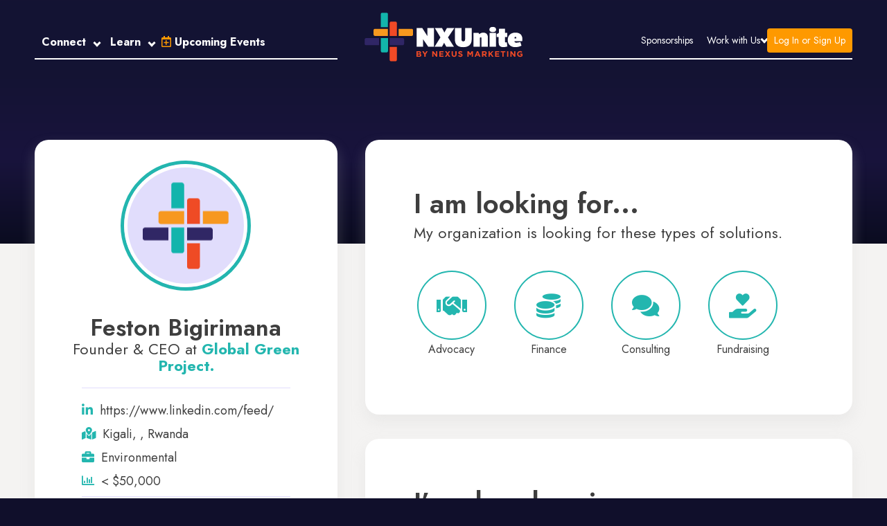

--- FILE ---
content_type: text/html; charset=UTF-8
request_url: https://nxunite.com/individuals-directory/270-feston-bigirimana/
body_size: 21372
content:
<!DOCTYPE html>
<html lang="en-US" class="html_stretched responsive av-preloader-disabled  html_header_top html_logo_left html_main_nav_header html_menu_right html_slim html_header_sticky html_header_shrinking_disabled html_mobile_menu_tablet html_header_searchicon_disabled html_content_align_center html_header_unstick_top_disabled html_header_stretch_disabled html_av-overlay-side html_av-overlay-side-classic html_av-submenu-noclone av-cookies-no-cookie-consent av-no-preview av-default-lightbox html_text_menu_active av-mobile-menu-switch-default">
<head>
<meta charset="UTF-8" />
<script type="text/javascript">
/* <![CDATA[ */
var gform;gform||(document.addEventListener("gform_main_scripts_loaded",function(){gform.scriptsLoaded=!0}),document.addEventListener("gform/theme/scripts_loaded",function(){gform.themeScriptsLoaded=!0}),window.addEventListener("DOMContentLoaded",function(){gform.domLoaded=!0}),gform={domLoaded:!1,scriptsLoaded:!1,themeScriptsLoaded:!1,isFormEditor:()=>"function"==typeof InitializeEditor,callIfLoaded:function(o){return!(!gform.domLoaded||!gform.scriptsLoaded||!gform.themeScriptsLoaded&&!gform.isFormEditor()||(gform.isFormEditor()&&console.warn("The use of gform.initializeOnLoaded() is deprecated in the form editor context and will be removed in Gravity Forms 3.1."),o(),0))},initializeOnLoaded:function(o){gform.callIfLoaded(o)||(document.addEventListener("gform_main_scripts_loaded",()=>{gform.scriptsLoaded=!0,gform.callIfLoaded(o)}),document.addEventListener("gform/theme/scripts_loaded",()=>{gform.themeScriptsLoaded=!0,gform.callIfLoaded(o)}),window.addEventListener("DOMContentLoaded",()=>{gform.domLoaded=!0,gform.callIfLoaded(o)}))},hooks:{action:{},filter:{}},addAction:function(o,r,e,t){gform.addHook("action",o,r,e,t)},addFilter:function(o,r,e,t){gform.addHook("filter",o,r,e,t)},doAction:function(o){gform.doHook("action",o,arguments)},applyFilters:function(o){return gform.doHook("filter",o,arguments)},removeAction:function(o,r){gform.removeHook("action",o,r)},removeFilter:function(o,r,e){gform.removeHook("filter",o,r,e)},addHook:function(o,r,e,t,n){null==gform.hooks[o][r]&&(gform.hooks[o][r]=[]);var d=gform.hooks[o][r];null==n&&(n=r+"_"+d.length),gform.hooks[o][r].push({tag:n,callable:e,priority:t=null==t?10:t})},doHook:function(r,o,e){var t;if(e=Array.prototype.slice.call(e,1),null!=gform.hooks[r][o]&&((o=gform.hooks[r][o]).sort(function(o,r){return o.priority-r.priority}),o.forEach(function(o){"function"!=typeof(t=o.callable)&&(t=window[t]),"action"==r?t.apply(null,e):e[0]=t.apply(null,e)})),"filter"==r)return e[0]},removeHook:function(o,r,t,n){var e;null!=gform.hooks[o][r]&&(e=(e=gform.hooks[o][r]).filter(function(o,r,e){return!!(null!=n&&n!=o.tag||null!=t&&t!=o.priority)}),gform.hooks[o][r]=e)}});
/* ]]> */
</script>



<!-- mobile setting -->
<meta name="viewport" content="width=device-width, initial-scale=1">

<!-- Scripts/CSS and wp_head hook -->
<meta name='robots' content='noindex, follow' />
	<style>img:is([sizes="auto" i], [sizes^="auto," i]) { contain-intrinsic-size: 3000px 1500px }</style>
	
	<!-- This site is optimized with the Yoast SEO plugin v26.7 - https://yoast.com/wordpress/plugins/seo/ -->
	<title>Feston, Author at NXUnite by Nexus Marketing</title>
	<meta property="og:locale" content="en_US" />
	<meta property="og:type" content="profile" />
	<meta property="og:title" content="Feston, Author at NXUnite by Nexus Marketing" />
	<meta property="og:site_name" content="NXUnite by Nexus Marketing" />
	<meta name="twitter:card" content="summary_large_image" />
	<script type="application/ld+json" class="yoast-schema-graph">{"@context":"https://schema.org","@graph":[{"@type":"WebSite","@id":"https://nxunite.com/#website","url":"https://nxunite.com/","name":"NXUnite by Nexus Marketing","description":"","potentialAction":[{"@type":"SearchAction","target":{"@type":"EntryPoint","urlTemplate":"https://nxunite.com/?s={search_term_string}"},"query-input":{"@type":"PropertyValueSpecification","valueRequired":true,"valueName":"search_term_string"}}],"inLanguage":"en-US"}]}</script>
	<!-- / Yoast SEO plugin. -->


<link rel='dns-prefetch' href='//cdn.jsdelivr.net' />
<link rel='dns-prefetch' href='//use.fontawesome.com' />
<link rel="alternate" type="application/rss+xml" title="NXUnite by Nexus Marketing &raquo; Feed" href="https://nxunite.com/feed/" />
<link rel="alternate" type="application/rss+xml" title="NXUnite by Nexus Marketing &raquo; Comments Feed" href="https://nxunite.com/comments/feed/" />
<link rel="alternate" type="application/rss+xml" title="NXUnite by Nexus Marketing &raquo; Posts by Feston Feed" href="https://nxunite.com/individuals-directory/270-feston-bigirimana/feed/" />
<script type="text/javascript">
/* <![CDATA[ */
window._wpemojiSettings = {"baseUrl":"https:\/\/s.w.org\/images\/core\/emoji\/16.0.1\/72x72\/","ext":".png","svgUrl":"https:\/\/s.w.org\/images\/core\/emoji\/16.0.1\/svg\/","svgExt":".svg","source":{"concatemoji":"https:\/\/nxunite.com\/wp-includes\/js\/wp-emoji-release.min.js?ver=6.8.3"}};
/*! This file is auto-generated */
!function(s,n){var o,i,e;function c(e){try{var t={supportTests:e,timestamp:(new Date).valueOf()};sessionStorage.setItem(o,JSON.stringify(t))}catch(e){}}function p(e,t,n){e.clearRect(0,0,e.canvas.width,e.canvas.height),e.fillText(t,0,0);var t=new Uint32Array(e.getImageData(0,0,e.canvas.width,e.canvas.height).data),a=(e.clearRect(0,0,e.canvas.width,e.canvas.height),e.fillText(n,0,0),new Uint32Array(e.getImageData(0,0,e.canvas.width,e.canvas.height).data));return t.every(function(e,t){return e===a[t]})}function u(e,t){e.clearRect(0,0,e.canvas.width,e.canvas.height),e.fillText(t,0,0);for(var n=e.getImageData(16,16,1,1),a=0;a<n.data.length;a++)if(0!==n.data[a])return!1;return!0}function f(e,t,n,a){switch(t){case"flag":return n(e,"\ud83c\udff3\ufe0f\u200d\u26a7\ufe0f","\ud83c\udff3\ufe0f\u200b\u26a7\ufe0f")?!1:!n(e,"\ud83c\udde8\ud83c\uddf6","\ud83c\udde8\u200b\ud83c\uddf6")&&!n(e,"\ud83c\udff4\udb40\udc67\udb40\udc62\udb40\udc65\udb40\udc6e\udb40\udc67\udb40\udc7f","\ud83c\udff4\u200b\udb40\udc67\u200b\udb40\udc62\u200b\udb40\udc65\u200b\udb40\udc6e\u200b\udb40\udc67\u200b\udb40\udc7f");case"emoji":return!a(e,"\ud83e\udedf")}return!1}function g(e,t,n,a){var r="undefined"!=typeof WorkerGlobalScope&&self instanceof WorkerGlobalScope?new OffscreenCanvas(300,150):s.createElement("canvas"),o=r.getContext("2d",{willReadFrequently:!0}),i=(o.textBaseline="top",o.font="600 32px Arial",{});return e.forEach(function(e){i[e]=t(o,e,n,a)}),i}function t(e){var t=s.createElement("script");t.src=e,t.defer=!0,s.head.appendChild(t)}"undefined"!=typeof Promise&&(o="wpEmojiSettingsSupports",i=["flag","emoji"],n.supports={everything:!0,everythingExceptFlag:!0},e=new Promise(function(e){s.addEventListener("DOMContentLoaded",e,{once:!0})}),new Promise(function(t){var n=function(){try{var e=JSON.parse(sessionStorage.getItem(o));if("object"==typeof e&&"number"==typeof e.timestamp&&(new Date).valueOf()<e.timestamp+604800&&"object"==typeof e.supportTests)return e.supportTests}catch(e){}return null}();if(!n){if("undefined"!=typeof Worker&&"undefined"!=typeof OffscreenCanvas&&"undefined"!=typeof URL&&URL.createObjectURL&&"undefined"!=typeof Blob)try{var e="postMessage("+g.toString()+"("+[JSON.stringify(i),f.toString(),p.toString(),u.toString()].join(",")+"));",a=new Blob([e],{type:"text/javascript"}),r=new Worker(URL.createObjectURL(a),{name:"wpTestEmojiSupports"});return void(r.onmessage=function(e){c(n=e.data),r.terminate(),t(n)})}catch(e){}c(n=g(i,f,p,u))}t(n)}).then(function(e){for(var t in e)n.supports[t]=e[t],n.supports.everything=n.supports.everything&&n.supports[t],"flag"!==t&&(n.supports.everythingExceptFlag=n.supports.everythingExceptFlag&&n.supports[t]);n.supports.everythingExceptFlag=n.supports.everythingExceptFlag&&!n.supports.flag,n.DOMReady=!1,n.readyCallback=function(){n.DOMReady=!0}}).then(function(){return e}).then(function(){var e;n.supports.everything||(n.readyCallback(),(e=n.source||{}).concatemoji?t(e.concatemoji):e.wpemoji&&e.twemoji&&(t(e.twemoji),t(e.wpemoji)))}))}((window,document),window._wpemojiSettings);
/* ]]> */
</script>
		<style id="content-control-block-styles">
			@media (max-width: 640px) {
	.cc-hide-on-mobile {
		display: none !important;
	}
}
@media (min-width: 641px) and (max-width: 920px) {
	.cc-hide-on-tablet {
		display: none !important;
	}
}
@media (min-width: 921px) and (max-width: 1440px) {
	.cc-hide-on-desktop {
		display: none !important;
	}
}		</style>
		<link rel='stylesheet' id='avia-grid-css' href='https://nxunite.com/wp-content/themes/enfold/css/grid.css?ver=7.1' type='text/css' media='all' />
<link rel='stylesheet' id='avia-base-css' href='https://nxunite.com/wp-content/themes/enfold/css/base.css?ver=7.1' type='text/css' media='all' />
<link rel='stylesheet' id='avia-layout-css' href='https://nxunite.com/wp-content/themes/enfold/css/layout.css?ver=7.1' type='text/css' media='all' />
<link rel='stylesheet' id='avia-module-masonry-css' href='https://nxunite.com/wp-content/themes/enfold-child/shortcodes/masonry_webinars/masonry_webinars.css?ver=6.8.3' type='text/css' media='all' />
<link rel='stylesheet' id='avia-module-blog-css' href='https://nxunite.com/wp-content/themes/enfold/config-templatebuilder/avia-shortcodes/blog/blog.css?ver=7.1' type='text/css' media='all' />
<link rel='stylesheet' id='avia-module-postslider-css' href='https://nxunite.com/wp-content/themes/enfold/config-templatebuilder/avia-shortcodes/postslider/postslider.css?ver=7.1' type='text/css' media='all' />
<link rel='stylesheet' id='avia-module-button-css' href='https://nxunite.com/wp-content/themes/enfold/config-templatebuilder/avia-shortcodes/buttons/buttons.css?ver=7.1' type='text/css' media='all' />
<link rel='stylesheet' id='avia-module-buttonrow-css' href='https://nxunite.com/wp-content/themes/enfold/config-templatebuilder/avia-shortcodes/buttonrow/buttonrow.css?ver=7.1' type='text/css' media='all' />
<link rel='stylesheet' id='avia-module-comments-css' href='https://nxunite.com/wp-content/themes/enfold/config-templatebuilder/avia-shortcodes/comments/comments.css?ver=7.1' type='text/css' media='all' />
<link rel='stylesheet' id='avia-module-contact-css' href='https://nxunite.com/wp-content/themes/enfold/config-templatebuilder/avia-shortcodes/contact/contact.css?ver=7.1' type='text/css' media='all' />
<link rel='stylesheet' id='avia-module-slideshow-css' href='https://nxunite.com/wp-content/themes/enfold/config-templatebuilder/avia-shortcodes/slideshow/slideshow.css?ver=7.1' type='text/css' media='all' />
<link rel='stylesheet' id='avia-module-gallery-css' href='https://nxunite.com/wp-content/themes/enfold/config-templatebuilder/avia-shortcodes/gallery/gallery.css?ver=7.1' type='text/css' media='all' />
<link rel='stylesheet' id='avia-module-gridrow-css' href='https://nxunite.com/wp-content/themes/enfold/config-templatebuilder/avia-shortcodes/grid_row/grid_row.css?ver=7.1' type='text/css' media='all' />
<link rel='stylesheet' id='avia-module-heading-css' href='https://nxunite.com/wp-content/themes/enfold/config-templatebuilder/avia-shortcodes/heading/heading.css?ver=7.1' type='text/css' media='all' />
<link rel='stylesheet' id='avia-module-hr-css' href='https://nxunite.com/wp-content/themes/enfold/config-templatebuilder/avia-shortcodes/hr/hr.css?ver=7.1' type='text/css' media='all' />
<link rel='stylesheet' id='avia-module-icon-css' href='https://nxunite.com/wp-content/themes/enfold/config-templatebuilder/avia-shortcodes/icon/icon.css?ver=7.1' type='text/css' media='all' />
<link rel='stylesheet' id='avia-module-iconbox-css' href='https://nxunite.com/wp-content/themes/enfold/config-templatebuilder/avia-shortcodes/iconbox/iconbox.css?ver=7.1' type='text/css' media='all' />
<link rel='stylesheet' id='avia-module-iconlist-css' href='https://nxunite.com/wp-content/themes/enfold/config-templatebuilder/avia-shortcodes/iconlist/iconlist.css?ver=7.1' type='text/css' media='all' />
<link rel='stylesheet' id='avia-module-image-css' href='https://nxunite.com/wp-content/themes/enfold/config-templatebuilder/avia-shortcodes/image/image.css?ver=7.1' type='text/css' media='all' />
<link rel='stylesheet' id='avia-module-slideshow-contentpartner-css' href='https://nxunite.com/wp-content/themes/enfold/config-templatebuilder/avia-shortcodes/contentslider/contentslider.css?ver=7.1' type='text/css' media='all' />
<link rel='stylesheet' id='avia-siteloader-css' href='https://nxunite.com/wp-content/themes/enfold/css/avia-snippet-site-preloader.css?ver=7.1' type='text/css' media='all' />
<link rel='stylesheet' id='avia-module-portfolio-css' href='https://nxunite.com/wp-content/themes/enfold/config-templatebuilder/avia-shortcodes/portfolio/portfolio.css?ver=7.1' type='text/css' media='all' />
<link rel='stylesheet' id='avia-module-social-css' href='https://nxunite.com/wp-content/themes/enfold/config-templatebuilder/avia-shortcodes/social_share/social_share.css?ver=7.1' type='text/css' media='all' />
<link rel='stylesheet' id='avia-module-table-css' href='https://nxunite.com/wp-content/themes/enfold/config-templatebuilder/avia-shortcodes/table/table.css?ver=7.1' type='text/css' media='all' />
<link rel='stylesheet' id='avia-module-tabs-css' href='https://nxunite.com/wp-content/themes/enfold/config-templatebuilder/avia-shortcodes/tabs/tabs.css?ver=7.1' type='text/css' media='all' />
<link rel='stylesheet' id='avia-module-testimonials-css' href='https://nxunite.com/wp-content/themes/enfold/config-templatebuilder/avia-shortcodes/testimonials/testimonials.css?ver=7.1' type='text/css' media='all' />
<link rel='stylesheet' id='avia-module-toggles-css' href='https://nxunite.com/wp-content/themes/enfold/config-templatebuilder/avia-shortcodes/toggles/toggles.css?ver=7.1' type='text/css' media='all' />
<link rel='stylesheet' id='avia-module-video-css' href='https://nxunite.com/wp-content/themes/enfold/config-templatebuilder/avia-shortcodes/video/video.css?ver=7.1' type='text/css' media='all' />
<style id='wp-emoji-styles-inline-css' type='text/css'>

	img.wp-smiley, img.emoji {
		display: inline !important;
		border: none !important;
		box-shadow: none !important;
		height: 1em !important;
		width: 1em !important;
		margin: 0 0.07em !important;
		vertical-align: -0.1em !important;
		background: none !important;
		padding: 0 !important;
	}
</style>
<link rel='stylesheet' id='wp-block-library-css' href='https://nxunite.com/wp-includes/css/dist/block-library/style.min.css?ver=6.8.3' type='text/css' media='all' />
<link rel='stylesheet' id='content-control-block-styles-css' href='https://nxunite.com/wp-content/plugins/content-control/dist/style-block-editor.css?ver=2.6.5' type='text/css' media='all' />
<style id='global-styles-inline-css' type='text/css'>
:root{--wp--preset--aspect-ratio--square: 1;--wp--preset--aspect-ratio--4-3: 4/3;--wp--preset--aspect-ratio--3-4: 3/4;--wp--preset--aspect-ratio--3-2: 3/2;--wp--preset--aspect-ratio--2-3: 2/3;--wp--preset--aspect-ratio--16-9: 16/9;--wp--preset--aspect-ratio--9-16: 9/16;--wp--preset--color--black: #000000;--wp--preset--color--cyan-bluish-gray: #abb8c3;--wp--preset--color--white: #ffffff;--wp--preset--color--pale-pink: #f78da7;--wp--preset--color--vivid-red: #cf2e2e;--wp--preset--color--luminous-vivid-orange: #ff6900;--wp--preset--color--luminous-vivid-amber: #fcb900;--wp--preset--color--light-green-cyan: #7bdcb5;--wp--preset--color--vivid-green-cyan: #00d084;--wp--preset--color--pale-cyan-blue: #8ed1fc;--wp--preset--color--vivid-cyan-blue: #0693e3;--wp--preset--color--vivid-purple: #9b51e0;--wp--preset--color--metallic-red: #b02b2c;--wp--preset--color--maximum-yellow-red: #edae44;--wp--preset--color--yellow-sun: #eeee22;--wp--preset--color--palm-leaf: #83a846;--wp--preset--color--aero: #7bb0e7;--wp--preset--color--old-lavender: #745f7e;--wp--preset--color--steel-teal: #5f8789;--wp--preset--color--raspberry-pink: #d65799;--wp--preset--color--medium-turquoise: #4ecac2;--wp--preset--gradient--vivid-cyan-blue-to-vivid-purple: linear-gradient(135deg,rgba(6,147,227,1) 0%,rgb(155,81,224) 100%);--wp--preset--gradient--light-green-cyan-to-vivid-green-cyan: linear-gradient(135deg,rgb(122,220,180) 0%,rgb(0,208,130) 100%);--wp--preset--gradient--luminous-vivid-amber-to-luminous-vivid-orange: linear-gradient(135deg,rgba(252,185,0,1) 0%,rgba(255,105,0,1) 100%);--wp--preset--gradient--luminous-vivid-orange-to-vivid-red: linear-gradient(135deg,rgba(255,105,0,1) 0%,rgb(207,46,46) 100%);--wp--preset--gradient--very-light-gray-to-cyan-bluish-gray: linear-gradient(135deg,rgb(238,238,238) 0%,rgb(169,184,195) 100%);--wp--preset--gradient--cool-to-warm-spectrum: linear-gradient(135deg,rgb(74,234,220) 0%,rgb(151,120,209) 20%,rgb(207,42,186) 40%,rgb(238,44,130) 60%,rgb(251,105,98) 80%,rgb(254,248,76) 100%);--wp--preset--gradient--blush-light-purple: linear-gradient(135deg,rgb(255,206,236) 0%,rgb(152,150,240) 100%);--wp--preset--gradient--blush-bordeaux: linear-gradient(135deg,rgb(254,205,165) 0%,rgb(254,45,45) 50%,rgb(107,0,62) 100%);--wp--preset--gradient--luminous-dusk: linear-gradient(135deg,rgb(255,203,112) 0%,rgb(199,81,192) 50%,rgb(65,88,208) 100%);--wp--preset--gradient--pale-ocean: linear-gradient(135deg,rgb(255,245,203) 0%,rgb(182,227,212) 50%,rgb(51,167,181) 100%);--wp--preset--gradient--electric-grass: linear-gradient(135deg,rgb(202,248,128) 0%,rgb(113,206,126) 100%);--wp--preset--gradient--midnight: linear-gradient(135deg,rgb(2,3,129) 0%,rgb(40,116,252) 100%);--wp--preset--font-size--small: 1rem;--wp--preset--font-size--medium: 1.125rem;--wp--preset--font-size--large: 1.75rem;--wp--preset--font-size--x-large: clamp(1.75rem, 3vw, 2.25rem);--wp--preset--spacing--20: 0.44rem;--wp--preset--spacing--30: 0.67rem;--wp--preset--spacing--40: 1rem;--wp--preset--spacing--50: 1.5rem;--wp--preset--spacing--60: 2.25rem;--wp--preset--spacing--70: 3.38rem;--wp--preset--spacing--80: 5.06rem;--wp--preset--shadow--natural: 6px 6px 9px rgba(0, 0, 0, 0.2);--wp--preset--shadow--deep: 12px 12px 50px rgba(0, 0, 0, 0.4);--wp--preset--shadow--sharp: 6px 6px 0px rgba(0, 0, 0, 0.2);--wp--preset--shadow--outlined: 6px 6px 0px -3px rgba(255, 255, 255, 1), 6px 6px rgba(0, 0, 0, 1);--wp--preset--shadow--crisp: 6px 6px 0px rgba(0, 0, 0, 1);}:root { --wp--style--global--content-size: 800px;--wp--style--global--wide-size: 1130px; }:where(body) { margin: 0; }.wp-site-blocks > .alignleft { float: left; margin-right: 2em; }.wp-site-blocks > .alignright { float: right; margin-left: 2em; }.wp-site-blocks > .aligncenter { justify-content: center; margin-left: auto; margin-right: auto; }:where(.is-layout-flex){gap: 0.5em;}:where(.is-layout-grid){gap: 0.5em;}.is-layout-flow > .alignleft{float: left;margin-inline-start: 0;margin-inline-end: 2em;}.is-layout-flow > .alignright{float: right;margin-inline-start: 2em;margin-inline-end: 0;}.is-layout-flow > .aligncenter{margin-left: auto !important;margin-right: auto !important;}.is-layout-constrained > .alignleft{float: left;margin-inline-start: 0;margin-inline-end: 2em;}.is-layout-constrained > .alignright{float: right;margin-inline-start: 2em;margin-inline-end: 0;}.is-layout-constrained > .aligncenter{margin-left: auto !important;margin-right: auto !important;}.is-layout-constrained > :where(:not(.alignleft):not(.alignright):not(.alignfull)){max-width: var(--wp--style--global--content-size);margin-left: auto !important;margin-right: auto !important;}.is-layout-constrained > .alignwide{max-width: var(--wp--style--global--wide-size);}body .is-layout-flex{display: flex;}.is-layout-flex{flex-wrap: wrap;align-items: center;}.is-layout-flex > :is(*, div){margin: 0;}body .is-layout-grid{display: grid;}.is-layout-grid > :is(*, div){margin: 0;}body{padding-top: 0px;padding-right: 0px;padding-bottom: 0px;padding-left: 0px;}a:where(:not(.wp-element-button)){text-decoration: underline;}:root :where(.wp-element-button, .wp-block-button__link){background-color: #32373c;border-width: 0;color: #fff;font-family: inherit;font-size: inherit;line-height: inherit;padding: calc(0.667em + 2px) calc(1.333em + 2px);text-decoration: none;}.has-black-color{color: var(--wp--preset--color--black) !important;}.has-cyan-bluish-gray-color{color: var(--wp--preset--color--cyan-bluish-gray) !important;}.has-white-color{color: var(--wp--preset--color--white) !important;}.has-pale-pink-color{color: var(--wp--preset--color--pale-pink) !important;}.has-vivid-red-color{color: var(--wp--preset--color--vivid-red) !important;}.has-luminous-vivid-orange-color{color: var(--wp--preset--color--luminous-vivid-orange) !important;}.has-luminous-vivid-amber-color{color: var(--wp--preset--color--luminous-vivid-amber) !important;}.has-light-green-cyan-color{color: var(--wp--preset--color--light-green-cyan) !important;}.has-vivid-green-cyan-color{color: var(--wp--preset--color--vivid-green-cyan) !important;}.has-pale-cyan-blue-color{color: var(--wp--preset--color--pale-cyan-blue) !important;}.has-vivid-cyan-blue-color{color: var(--wp--preset--color--vivid-cyan-blue) !important;}.has-vivid-purple-color{color: var(--wp--preset--color--vivid-purple) !important;}.has-metallic-red-color{color: var(--wp--preset--color--metallic-red) !important;}.has-maximum-yellow-red-color{color: var(--wp--preset--color--maximum-yellow-red) !important;}.has-yellow-sun-color{color: var(--wp--preset--color--yellow-sun) !important;}.has-palm-leaf-color{color: var(--wp--preset--color--palm-leaf) !important;}.has-aero-color{color: var(--wp--preset--color--aero) !important;}.has-old-lavender-color{color: var(--wp--preset--color--old-lavender) !important;}.has-steel-teal-color{color: var(--wp--preset--color--steel-teal) !important;}.has-raspberry-pink-color{color: var(--wp--preset--color--raspberry-pink) !important;}.has-medium-turquoise-color{color: var(--wp--preset--color--medium-turquoise) !important;}.has-black-background-color{background-color: var(--wp--preset--color--black) !important;}.has-cyan-bluish-gray-background-color{background-color: var(--wp--preset--color--cyan-bluish-gray) !important;}.has-white-background-color{background-color: var(--wp--preset--color--white) !important;}.has-pale-pink-background-color{background-color: var(--wp--preset--color--pale-pink) !important;}.has-vivid-red-background-color{background-color: var(--wp--preset--color--vivid-red) !important;}.has-luminous-vivid-orange-background-color{background-color: var(--wp--preset--color--luminous-vivid-orange) !important;}.has-luminous-vivid-amber-background-color{background-color: var(--wp--preset--color--luminous-vivid-amber) !important;}.has-light-green-cyan-background-color{background-color: var(--wp--preset--color--light-green-cyan) !important;}.has-vivid-green-cyan-background-color{background-color: var(--wp--preset--color--vivid-green-cyan) !important;}.has-pale-cyan-blue-background-color{background-color: var(--wp--preset--color--pale-cyan-blue) !important;}.has-vivid-cyan-blue-background-color{background-color: var(--wp--preset--color--vivid-cyan-blue) !important;}.has-vivid-purple-background-color{background-color: var(--wp--preset--color--vivid-purple) !important;}.has-metallic-red-background-color{background-color: var(--wp--preset--color--metallic-red) !important;}.has-maximum-yellow-red-background-color{background-color: var(--wp--preset--color--maximum-yellow-red) !important;}.has-yellow-sun-background-color{background-color: var(--wp--preset--color--yellow-sun) !important;}.has-palm-leaf-background-color{background-color: var(--wp--preset--color--palm-leaf) !important;}.has-aero-background-color{background-color: var(--wp--preset--color--aero) !important;}.has-old-lavender-background-color{background-color: var(--wp--preset--color--old-lavender) !important;}.has-steel-teal-background-color{background-color: var(--wp--preset--color--steel-teal) !important;}.has-raspberry-pink-background-color{background-color: var(--wp--preset--color--raspberry-pink) !important;}.has-medium-turquoise-background-color{background-color: var(--wp--preset--color--medium-turquoise) !important;}.has-black-border-color{border-color: var(--wp--preset--color--black) !important;}.has-cyan-bluish-gray-border-color{border-color: var(--wp--preset--color--cyan-bluish-gray) !important;}.has-white-border-color{border-color: var(--wp--preset--color--white) !important;}.has-pale-pink-border-color{border-color: var(--wp--preset--color--pale-pink) !important;}.has-vivid-red-border-color{border-color: var(--wp--preset--color--vivid-red) !important;}.has-luminous-vivid-orange-border-color{border-color: var(--wp--preset--color--luminous-vivid-orange) !important;}.has-luminous-vivid-amber-border-color{border-color: var(--wp--preset--color--luminous-vivid-amber) !important;}.has-light-green-cyan-border-color{border-color: var(--wp--preset--color--light-green-cyan) !important;}.has-vivid-green-cyan-border-color{border-color: var(--wp--preset--color--vivid-green-cyan) !important;}.has-pale-cyan-blue-border-color{border-color: var(--wp--preset--color--pale-cyan-blue) !important;}.has-vivid-cyan-blue-border-color{border-color: var(--wp--preset--color--vivid-cyan-blue) !important;}.has-vivid-purple-border-color{border-color: var(--wp--preset--color--vivid-purple) !important;}.has-metallic-red-border-color{border-color: var(--wp--preset--color--metallic-red) !important;}.has-maximum-yellow-red-border-color{border-color: var(--wp--preset--color--maximum-yellow-red) !important;}.has-yellow-sun-border-color{border-color: var(--wp--preset--color--yellow-sun) !important;}.has-palm-leaf-border-color{border-color: var(--wp--preset--color--palm-leaf) !important;}.has-aero-border-color{border-color: var(--wp--preset--color--aero) !important;}.has-old-lavender-border-color{border-color: var(--wp--preset--color--old-lavender) !important;}.has-steel-teal-border-color{border-color: var(--wp--preset--color--steel-teal) !important;}.has-raspberry-pink-border-color{border-color: var(--wp--preset--color--raspberry-pink) !important;}.has-medium-turquoise-border-color{border-color: var(--wp--preset--color--medium-turquoise) !important;}.has-vivid-cyan-blue-to-vivid-purple-gradient-background{background: var(--wp--preset--gradient--vivid-cyan-blue-to-vivid-purple) !important;}.has-light-green-cyan-to-vivid-green-cyan-gradient-background{background: var(--wp--preset--gradient--light-green-cyan-to-vivid-green-cyan) !important;}.has-luminous-vivid-amber-to-luminous-vivid-orange-gradient-background{background: var(--wp--preset--gradient--luminous-vivid-amber-to-luminous-vivid-orange) !important;}.has-luminous-vivid-orange-to-vivid-red-gradient-background{background: var(--wp--preset--gradient--luminous-vivid-orange-to-vivid-red) !important;}.has-very-light-gray-to-cyan-bluish-gray-gradient-background{background: var(--wp--preset--gradient--very-light-gray-to-cyan-bluish-gray) !important;}.has-cool-to-warm-spectrum-gradient-background{background: var(--wp--preset--gradient--cool-to-warm-spectrum) !important;}.has-blush-light-purple-gradient-background{background: var(--wp--preset--gradient--blush-light-purple) !important;}.has-blush-bordeaux-gradient-background{background: var(--wp--preset--gradient--blush-bordeaux) !important;}.has-luminous-dusk-gradient-background{background: var(--wp--preset--gradient--luminous-dusk) !important;}.has-pale-ocean-gradient-background{background: var(--wp--preset--gradient--pale-ocean) !important;}.has-electric-grass-gradient-background{background: var(--wp--preset--gradient--electric-grass) !important;}.has-midnight-gradient-background{background: var(--wp--preset--gradient--midnight) !important;}.has-small-font-size{font-size: var(--wp--preset--font-size--small) !important;}.has-medium-font-size{font-size: var(--wp--preset--font-size--medium) !important;}.has-large-font-size{font-size: var(--wp--preset--font-size--large) !important;}.has-x-large-font-size{font-size: var(--wp--preset--font-size--x-large) !important;}
:where(.wp-block-post-template.is-layout-flex){gap: 1.25em;}:where(.wp-block-post-template.is-layout-grid){gap: 1.25em;}
:where(.wp-block-columns.is-layout-flex){gap: 2em;}:where(.wp-block-columns.is-layout-grid){gap: 2em;}
:root :where(.wp-block-pullquote){font-size: 1.5em;line-height: 1.6;}
</style>
<link rel='stylesheet' id='font-awesome-css' href='https://use.fontawesome.com/releases/v5.15.4/css/all.css?ver=6.8.3' type='text/css' media='all' />
<link rel='stylesheet' id='slick-css-css' href='https://cdn.jsdelivr.net/npm/slick-carousel@1.8.1/slick/slick.css?ver=6.8.3' type='text/css' media='all' />
<link rel='stylesheet' id='nxu-style-less-css' href='https://nxunite.com/wp-content/uploads/wp-less/enfold-child/assets/less/style-8656488562.css' type='text/css' media='all' />
<link rel='stylesheet' id='lity-css-css' href='https://nxunite.com/wp-content/themes/enfold-child/assets/css/lity.min.css?ver=6.8.3' type='text/css' media='all' />
<link rel='stylesheet' id='avia-scs-css' href='https://nxunite.com/wp-content/themes/enfold/css/shortcodes.css?ver=7.1' type='text/css' media='all' />
<link rel='stylesheet' id='avia-fold-unfold-css' href='https://nxunite.com/wp-content/themes/enfold/css/avia-snippet-fold-unfold.css?ver=7.1' type='text/css' media='all' />
<link rel='stylesheet' id='avia-popup-css-css' href='https://nxunite.com/wp-content/themes/enfold/js/aviapopup/magnific-popup.min.css?ver=7.1' type='text/css' media='screen' />
<link rel='stylesheet' id='avia-lightbox-css' href='https://nxunite.com/wp-content/themes/enfold/css/avia-snippet-lightbox.css?ver=7.1' type='text/css' media='screen' />
<link rel='stylesheet' id='avia-widget-css-css' href='https://nxunite.com/wp-content/themes/enfold/css/avia-snippet-widget.css?ver=7.1' type='text/css' media='screen' />
<link rel='stylesheet' id='avia-dynamic-css' href='https://nxunite.com/wp-content/uploads/dynamic_avia/enfold_child.css?ver=6961d233f165f' type='text/css' media='all' />
<link rel='stylesheet' id='avia-custom-css' href='https://nxunite.com/wp-content/themes/enfold/css/custom.css?ver=7.1' type='text/css' media='all' />
<link rel='stylesheet' id='avia-style-css' href='https://nxunite.com/wp-content/themes/enfold-child/style.css?ver=7.1' type='text/css' media='all' />
<link rel='stylesheet' id='wp-pagenavi-css' href='https://nxunite.com/wp-content/plugins/wp-pagenavi/pagenavi-css.css?ver=2.70' type='text/css' media='all' />
<link rel='stylesheet' id='avia-gravity-css' href='https://nxunite.com/wp-content/themes/enfold/config-gravityforms/gravity-mod.css?ver=7.1' type='text/css' media='screen' />
<script type="text/javascript" src="https://nxunite.com/wp-includes/js/jquery/jquery.min.js?ver=3.7.1" id="jquery-core-js"></script>
<script type="text/javascript" src="https://nxunite.com/wp-includes/js/jquery/jquery-migrate.min.js?ver=3.4.1" id="jquery-migrate-js"></script>
<script type="text/javascript" src="https://nxunite.com/wp-content/themes/enfold-child/assets/js/matchHeight.js?ver=6.8.3" id="matchHeight-js"></script>
<script type="text/javascript" src="https://nxunite.com/wp-content/themes/enfold-child/assets/js/infinite-scroll.pkgd.min.js?ver=6.8.3" id="infinite-scroll-js"></script>
<script type="text/javascript" src="https://cdn.jsdelivr.net/npm/slick-carousel@1.8.1/slick/slick.min.js?ver=6.8.3" id="slick-js-js"></script>
<script type="text/javascript" src="https://nxunite.com/wp-content/themes/enfold-child/assets/js/scripts.js" id="scripts-pacific-js"></script>
<script type="text/javascript" src="https://nxunite.com/wp-content/themes/enfold-child/assets/js/page-individual.js" id="page-individual-js"></script>
<script type="text/javascript" src="https://nxunite.com/wp-content/themes/enfold-child/assets/js/user-filter.js?ver=6.8.3" id="user-filter-js"></script>
<script type="text/javascript" src="https://nxunite.com/wp-content/themes/enfold-child/assets/js/filter.js?ver=6.8.3" id="filter-js"></script>
<script type="text/javascript" src="https://nxunite.com/wp-content/themes/enfold-child/assets/js/rewards.js?ver=6.8.3" id="rewards-js"></script>
<script type="text/javascript" src="https://nxunite.com/wp-content/themes/enfold-child/assets/js/lity.min.js?ver=6.8.3" id="lity-js-js"></script>
<script type="text/javascript" id="app_object-js-extra">
/* <![CDATA[ */
var app = {"admin_url":"https:\/\/nxunite.com\/wp-admin\/admin-ajax.php"};
/* ]]> */
</script>
<script type="text/javascript" src="https://nxunite.com/wp-content/themes/enfold/js/avia-js.js?ver=7.1" id="avia-js-js"></script>
<script type="text/javascript" src="https://nxunite.com/wp-content/themes/enfold/js/avia-compat.js?ver=7.1" id="avia-compat-js"></script>
<link rel="https://api.w.org/" href="https://nxunite.com/wp-json/" /><link rel="alternate" title="JSON" type="application/json" href="https://nxunite.com/wp-json/wp/v2/users/270" /><link rel="EditURI" type="application/rsd+xml" title="RSD" href="https://nxunite.com/xmlrpc.php?rsd" />

<link rel="icon" href="https://nxunite.com/wp-content/uploads/2022/05/favicon-nxunite.png" type="image/png">
<!--[if lt IE 9]><script src="https://nxunite.com/wp-content/themes/enfold/js/html5shiv.js"></script><![endif]--><link rel="profile" href="https://gmpg.org/xfn/11" />
<link rel="alternate" type="application/rss+xml" title="NXUnite by Nexus Marketing RSS2 Feed" href="https://nxunite.com/feed/" />
<link rel="pingback" href="https://nxunite.com/xmlrpc.php" />
		<style type="text/css" id="wp-custom-css">
			body #imbachat .imbachat_preload {
    width: 25px !important;
}
#imbachat .roomvideochat #imbaSynergyChat-theme .chat_body .roomVideoChat-messages-history .roomVideoChat-messages-list .roomVideoChat-role-message.roomVideoChat-message-self .messages__text {
    max-width: calc(100% - 30px);
    color: var(--imbachat_message_text_color);
    white-space: pre-line;
    color: #fff !important;
    background: #FE9900 !important;
}
#imbachat .roomvideochat #imbaSynergyChat-theme .chat_body .roomVideoChat-messages-history .roomVideoChat-messages-list .roomVideoChat-role-message.roomVideoChat-message-other .messages__text {
    color: #fff !important;
    background: #22B6AF !important;
}		</style>
		<style type="text/css">
		@font-face {font-family: 'entypo-fontello-enfold'; font-weight: normal; font-style: normal; font-display: auto;
		src: url('https://nxunite.com/wp-content/themes/enfold/config-templatebuilder/avia-template-builder/assets/fonts/entypo-fontello-enfold/entypo-fontello-enfold.woff2') format('woff2'),
		url('https://nxunite.com/wp-content/themes/enfold/config-templatebuilder/avia-template-builder/assets/fonts/entypo-fontello-enfold/entypo-fontello-enfold.woff') format('woff'),
		url('https://nxunite.com/wp-content/themes/enfold/config-templatebuilder/avia-template-builder/assets/fonts/entypo-fontello-enfold/entypo-fontello-enfold.ttf') format('truetype'),
		url('https://nxunite.com/wp-content/themes/enfold/config-templatebuilder/avia-template-builder/assets/fonts/entypo-fontello-enfold/entypo-fontello-enfold.svg#entypo-fontello-enfold') format('svg'),
		url('https://nxunite.com/wp-content/themes/enfold/config-templatebuilder/avia-template-builder/assets/fonts/entypo-fontello-enfold/entypo-fontello-enfold.eot'),
		url('https://nxunite.com/wp-content/themes/enfold/config-templatebuilder/avia-template-builder/assets/fonts/entypo-fontello-enfold/entypo-fontello-enfold.eot?#iefix') format('embedded-opentype');
		}

		#top .avia-font-entypo-fontello-enfold, body .avia-font-entypo-fontello-enfold, html body [data-av_iconfont='entypo-fontello-enfold']:before{ font-family: 'entypo-fontello-enfold'; }
		
		@font-face {font-family: 'entypo-fontello'; font-weight: normal; font-style: normal; font-display: auto;
		src: url('https://nxunite.com/wp-content/themes/enfold/config-templatebuilder/avia-template-builder/assets/fonts/entypo-fontello/entypo-fontello.woff2') format('woff2'),
		url('https://nxunite.com/wp-content/themes/enfold/config-templatebuilder/avia-template-builder/assets/fonts/entypo-fontello/entypo-fontello.woff') format('woff'),
		url('https://nxunite.com/wp-content/themes/enfold/config-templatebuilder/avia-template-builder/assets/fonts/entypo-fontello/entypo-fontello.ttf') format('truetype'),
		url('https://nxunite.com/wp-content/themes/enfold/config-templatebuilder/avia-template-builder/assets/fonts/entypo-fontello/entypo-fontello.svg#entypo-fontello') format('svg'),
		url('https://nxunite.com/wp-content/themes/enfold/config-templatebuilder/avia-template-builder/assets/fonts/entypo-fontello/entypo-fontello.eot'),
		url('https://nxunite.com/wp-content/themes/enfold/config-templatebuilder/avia-template-builder/assets/fonts/entypo-fontello/entypo-fontello.eot?#iefix') format('embedded-opentype');
		}

		#top .avia-font-entypo-fontello, body .avia-font-entypo-fontello, html body [data-av_iconfont='entypo-fontello']:before{ font-family: 'entypo-fontello'; }
		
		@font-face {font-family: 'custom-icons-1'; font-weight: normal; font-style: normal; font-display: auto;
		src: url('https://nxunite.com/wp-content/uploads/avia_fonts/custom-icons-1/custom-icons-1.woff2') format('woff2'),
		url('https://nxunite.com/wp-content/uploads/avia_fonts/custom-icons-1/custom-icons-1.woff') format('woff'),
		url('https://nxunite.com/wp-content/uploads/avia_fonts/custom-icons-1/custom-icons-1.ttf') format('truetype'),
		url('https://nxunite.com/wp-content/uploads/avia_fonts/custom-icons-1/custom-icons-1.svg#custom-icons-1') format('svg'),
		url('https://nxunite.com/wp-content/uploads/avia_fonts/custom-icons-1/custom-icons-1.eot'),
		url('https://nxunite.com/wp-content/uploads/avia_fonts/custom-icons-1/custom-icons-1.eot?#iefix') format('embedded-opentype');
		}

		#top .avia-font-custom-icons-1, body .avia-font-custom-icons-1, html body [data-av_iconfont='custom-icons-1']:before{ font-family: 'custom-icons-1'; }
		
		@font-face {font-family: 'fontello'; font-weight: normal; font-style: normal; font-display: auto;
		src: url('https://nxunite.com/wp-content/uploads/avia_fonts/fontello/fontello.woff2') format('woff2'),
		url('https://nxunite.com/wp-content/uploads/avia_fonts/fontello/fontello.woff') format('woff'),
		url('https://nxunite.com/wp-content/uploads/avia_fonts/fontello/fontello.ttf') format('truetype'),
		url('https://nxunite.com/wp-content/uploads/avia_fonts/fontello/fontello.svg#fontello') format('svg'),
		url('https://nxunite.com/wp-content/uploads/avia_fonts/fontello/fontello.eot'),
		url('https://nxunite.com/wp-content/uploads/avia_fonts/fontello/fontello.eot?#iefix') format('embedded-opentype');
		}

		#top .avia-font-fontello, body .avia-font-fontello, html body [data-av_iconfont='fontello']:before{ font-family: 'fontello'; }
		</style>

<!--
Debugging Info for Theme support: 

Theme: Enfold
Version: 7.1
Installed: enfold
AviaFramework Version: 5.6
AviaBuilder Version: 6.0
aviaElementManager Version: 1.0.1
- - - - - - - - - - -
ChildTheme: Enfold Child
ChildTheme Version: 1.1.2
ChildTheme Installed: enfold

- - - - - - - - - - -
ML:2048-PU:36-PLA:20
WP:6.8.3
Compress: CSS:disabled - JS:disabled
Updates: enabled - token has changed and not verified
PLAu:19
-->
</head>

<body id="top" class="archive author author-270-feston-bigirimana author-270 wp-theme-enfold wp-child-theme-enfold-child stretched rtl_columns av-curtain-numeric avia-responsive-images-support" itemscope="itemscope" itemtype="https://schema.org/WebPage" >

	
	<div id='wrap_all'>

	
<header id='header' class='all_colors header_color dark_bg_color  av_header_top av_logo_left av_main_nav_header av_menu_right av_slim av_header_sticky av_header_shrinking_disabled av_header_stretch_disabled av_mobile_menu_tablet av_header_searchicon_disabled av_header_unstick_top_disabled av_bottom_nav_disabled  av_header_border_disabled'  data-av_shrink_factor='50' role="banner" itemscope="itemscope" itemtype="https://schema.org/WPHeader" >

		<div  id='header_main' class='container_wrap container_wrap_logo'>

        <div class='container av-logo-container'><div class='inner-container'><span class='logo avia-svg-logo'><a href='https://nxunite.com/' class='av-contains-svg' aria-label='NXUnite by nexus marketing White 3' title='NXUnite by nexus marketing White 3'><svg role="graphics-document" title="NXUnite by nexus marketing White 3" desc="" alt=""   version="1.1" id="Layer_1" xmlns="http://www.w3.org/2000/svg" xmlns:xlink="http://www.w3.org/1999/xlink" x="0px" y="0px"
	 viewBox="0 0 801.16 257" style="enable-background:new 0 0 801.16 257;" xml:space="preserve" preserveAspectRatio="xMinYMid meet">
<style type="text/css">
	.st0{fill:#F04A26;}
	.st1{fill:#12B5AB;}
	.st2{fill:#F7991F;}
	.st3{fill:#302666;}
	.st4{fill:#FFFFFF;}
</style>
<g>
	<path class="st0" d="M169.77,123.22h-35.34V59c0-3.8,3.08-6.88,6.88-6.88h21.57c3.8,0,6.88,3.08,6.88,6.88V123.22L169.77,123.22z"
		/>
	<path class="st1" d="M125.87,79.35H90.53V15.12c0-3.8,3.08-6.88,6.88-6.88h21.57c3.8,0,6.88,3.08,6.88,6.88V79.35L125.87,79.35z"/>
	<path class="st0" d="M134.43,177.65h35.34v64.23c0,3.8-3.08,6.88-6.88,6.88h-21.57c-3.8,0-6.88-3.08-6.88-6.88V177.65
		L134.43,177.65z"/>
	<path class="st2" d="M125.87,87.89v35.34H61.64c-3.8,0-6.88-3.08-6.88-6.88V94.77c0-3.8,3.08-6.88,6.88-6.88H125.87L125.87,87.89z"
		/>
	<path class="st3" d="M81.92,133.73v35.34H17.69c-3.8,0-6.88-3.08-6.88-6.88v-21.57c0-3.8,3.08-6.88,6.88-6.88H81.92L81.92,133.73z"
		/>
	<path class="st3" d="M134.45,169.06v-35.34h64.23c3.8,0,6.88,3.08,6.88,6.88v21.57c0,3.8-3.08,6.88-6.88,6.88H134.45L134.45,169.06
		z"/>
	<path class="st2" d="M178.64,123.22V87.89h64.23c3.8,0,6.88,3.08,6.88,6.88v21.57c0,3.8-3.08,6.88-6.88,6.88H178.64L178.64,123.22z
		"/>
	<path class="st1" d="M90.59,133.73h35.34v64.23c0,3.8-3.08,6.88-6.88,6.88H97.47c-3.8,0-6.88-3.08-6.88-6.88V133.73L90.59,133.73z"
		/>
	<polygon class="st4" points="267.53,84.23 295.41,84.23 320.73,124.06 320.73,84.23 352.86,84.23 352.86,176.75 324.97,176.75 
		299.65,140 299.65,176.75 267.53,176.75 267.53,84.23 	"/>
	<polygon class="st4" points="385.07,130.36 357.57,84.23 393.04,84.23 404.73,106.2 416.81,84.23 453.69,84.23 422.47,130.36 
		451.89,176.75 414.11,176.75 403.19,157.09 392.65,176.75 356.03,176.75 385.07,130.36 	"/>
	<path class="st4" d="M489.21,84.23v56.42c0,6.94,3.73,9.25,8.61,9.25c4.76,0,9-2.18,9-9.25V84.23h32.64v56.29
		c0,25.83-16.06,38.17-41.64,38.17c-26.99,0-41.25-12.34-41.25-38.17V84.23H489.21L489.21,84.23z"/>
	<path class="st4" d="M573.96,108.26l2.96,6.17c3.73-3.6,11.18-7.71,19.28-7.71c13.11,0,23.13,7.2,23.13,22.23v47.8h-31.36v-40.99
		c0-4.63-1.03-5.78-3.6-5.78c-1.67,0-2.83,0.64-4.5,2.06v44.72h-31.36v-68.5H573.96L573.96,108.26z"/>
	<path class="st4" d="M643.47,78.32c9.77,0,16.84,4.24,16.84,13.11c0,8.74-6.94,12.85-16.84,12.85c-9.25,0-16.58-4.11-16.58-12.85
		C626.89,82.56,634.09,78.32,643.47,78.32L643.47,78.32z M659.28,176.75h-31.35v-68.5h31.35V176.75L659.28,176.75z"/>
	<path class="st4" d="M704.17,128.69v22.62c0,2.44,0.77,3.73,3.85,3.73c1.8,0,3.6-0.39,5.14-0.64l2.57,20.82
		c-7.07,2.31-13.24,3.21-20.56,3.21c-16.06,0-22.36-9-22.36-21.08v-28.66h-9.51v-15.03l10.28-5.14l1.16-21.33h29.43v21.08h10.67
		v20.43H704.17L704.17,128.69z"/>
	<path class="st4" d="M785.44,171.35c-8.74,4.5-18.25,7.07-30.97,7.07c-23.77,0-36.88-14.27-36.88-35.08
		c0-22.23,14.39-36.62,37.78-36.62c21.46,0,34.44,10.41,34.44,31.48c0,2.7-0.26,8.35-0.77,10.54h-38.3
		c0.26,3.73,1.93,7.84,8.22,7.84c5.4,0,11.69-1.03,21.08-3.34L785.44,171.35L785.44,171.35z M760.12,135.37
		c0-5.53-1.29-7.97-4.5-7.97c-3.09,0-4.88,2.57-4.88,7.97H760.12L760.12,135.37z"/>
	<path class="st0" d="M267.01,226.42h13.27c6.29,0,10.44-2.55,10.44-7.65v-0.08c0-3.74-1.99-5.62-5.22-6.85
		c1.99-1.11,3.67-2.87,3.67-6.01v-0.08c0-1.91-0.64-3.47-1.91-4.74c-1.59-1.59-4.1-2.47-7.29-2.47h-12.95V226.42L267.01,226.42z
		 M272.99,209.8v-5.9h6.06c2.59,0,4.02,1.04,4.02,2.87v0.08c0,2.07-1.71,2.95-4.42,2.95H272.99L272.99,209.8z M272.99,221.04v-6.14
		h7.09c3.15,0,4.54,1.15,4.54,3.03v0.08c0,2.07-1.63,3.03-4.34,3.03H272.99L272.99,221.04z M305.61,226.42h6.13V215.3l10.72-16.77
		h-6.97l-6.77,11.19l-6.65-11.19h-7.17l10.72,16.89V226.42L305.61,226.42z M344.61,226.42h6.05v-17.73l13.51,17.73h5.22v-27.89
		h-6.05v17.17l-13.07-17.17h-5.66V226.42L344.61,226.42z M379.27,226.42h21.23v-5.46h-15.14v-5.86h13.15v-5.46h-13.15v-5.66h14.94
		v-5.46h-21.03V226.42L379.27,226.42z M407.04,226.42h6.97l6.29-9.56l6.26,9.56h7.17l-9.72-14.26l9.32-13.62h-6.97l-5.93,9.04
		l-5.82-9.04h-7.17l9.32,13.7L407.04,226.42L407.04,226.42z M452.73,226.85c7.49,0,12.23-4.14,12.23-12.59v-15.73h-6.14v15.97
		c0,4.42-2.27,6.69-6.01,6.69c-3.74,0-6.02-2.35-6.02-6.89v-15.77h-6.13v15.93C440.66,222.67,445.24,226.85,452.73,226.85
		L452.73,226.85z M484.32,226.81c6.02,0,10.24-3.11,10.24-8.65v-0.08c0-4.86-3.19-6.89-8.84-8.37c-4.82-1.24-6.01-1.83-6.01-3.67
		v-0.08c0-1.35,1.23-2.43,3.58-2.43c2.35,0,4.78,1.04,7.25,2.75l3.19-4.62c-2.83-2.27-6.29-3.55-10.36-3.55
		c-5.7,0-9.76,3.35-9.76,8.41v0.08c0,5.54,3.63,7.09,9.24,8.52c4.66,1.19,5.62,1.99,5.62,3.54v0.08c0,1.63-1.51,2.63-4.02,2.63
		c-3.19,0-5.82-1.31-8.33-3.39l-3.63,4.34C475.84,225.34,480.1,226.81,484.32,226.81L484.32,226.81z M518.22,226.42h6.02v-18.09
		l7.77,11.79h0.16l7.85-11.91v18.21h6.09v-27.89h-6.61l-7.33,11.79l-7.33-11.79h-6.61V226.42L518.22,226.42z M553.6,226.42h6.26
		l2.55-6.26h11.79l2.55,6.26h6.41l-11.95-28.09h-5.66L553.6,226.42L553.6,226.42z M564.59,214.74l3.71-9.04l3.7,9.04H564.59
		L564.59,214.74z M590.65,226.42h6.14v-8.92h4.82l5.98,8.92h7.17l-6.81-9.96c3.55-1.31,5.98-4.14,5.98-8.64v-0.08
		c0-2.63-0.84-4.82-2.39-6.37c-1.83-1.83-4.58-2.83-8.13-2.83h-12.75V226.42L590.65,226.42z M596.78,212.07v-8.01h6.09
		c2.99,0,4.82,1.35,4.82,3.98v0.08c0,2.35-1.71,3.94-4.7,3.94H596.78L596.78,212.07z M622.64,226.42h6.13v-8.53l3.23-3.35
		l8.64,11.87h7.37l-11.87-16.05l11.35-11.83h-7.41l-11.31,12.19v-12.19h-6.13V226.42L622.64,226.42z M654.9,226.42h21.23v-5.46H661
		v-5.86h13.15v-5.46H661v-5.66h14.94v-5.46H654.9V226.42L654.9,226.42z M691.28,226.42h6.13v-22.23h8.49v-5.66h-23.11v5.66h8.49
		V226.42L691.28,226.42z M714.06,226.42h6.14v-27.89h-6.14V226.42L714.06,226.42z M730.36,226.42h6.05v-17.73l13.51,17.73h5.22
		v-27.89h-6.06v17.17l-13.07-17.17h-5.66V226.42L730.36,226.42z M778.44,226.89c5.1,0,9.04-1.99,11.91-4.42v-12.11h-12.11v5.3h6.17
		v3.98c-1.55,1.12-3.55,1.67-5.78,1.67c-4.94,0-8.45-3.75-8.45-8.84v-0.08c0-4.74,3.55-8.68,8.01-8.68c3.23,0,5.14,1.04,7.29,2.83
		l3.86-4.66c-2.91-2.47-5.94-3.82-10.96-3.82c-8.45,0-14.62,6.49-14.62,14.42v0.08C763.78,220.8,769.76,226.89,778.44,226.89
		L778.44,226.89z"/>
</g>
</svg></a></span><nav class='main_menu' data-selectname='Select a page'  role="navigation" itemscope="itemscope" itemtype="https://schema.org/SiteNavigationElement" ><div class="avia-menu av-main-nav-wrap"><ul role="menu" class="menu av-main-nav" id="avia-menu"><li role="menuitem" id="menu-item-915" class="bold-item menu-item menu-item-type-custom menu-item-object-custom menu-item-has-children menu-item-top-level menu-item-top-level-1"><a href="/individuals-directory/" itemprop="url" tabindex="0"><span class="avia-bullet"></span><span class="avia-menu-text">Connect</span><span class="avia-menu-fx"><span class="avia-arrow-wrap"><span class="avia-arrow"></span></span></span></a>


<ul class="sub-menu">
	<li role="menuitem" id="menu-item-6857" class="menu-item menu-item-type-custom menu-item-object-custom"><a href="https://community.nxunite.com/c/panels/?sort=asc" itemprop="url" tabindex="0"><span class="avia-bullet"></span><span class="avia-menu-text">Upcoming Panels, Webinars, and Demos</span></a></li>
	<li role="menuitem" id="menu-item-920" class="menu-item menu-item-type-post_type menu-item-object-page"><a href="https://nxunite.com/nonprofit-conferences/" itemprop="url" tabindex="0"><span class="avia-bullet"></span><span class="avia-menu-text">Nonprofit Conferences</span></a></li>
	<li role="menuitem" id="menu-item-923" class="menu-item menu-item-type-post_type menu-item-object-page"><a href="https://nxunite.com/nonprofit-influencers/" itemprop="url" tabindex="0"><span class="avia-bullet"></span><span class="avia-menu-text">Top Nonprofit Influencers</span></a></li>
</ul>
</li>
<li role="menuitem" id="menu-item-63" class="bold-item menu-item menu-item-type-post_type menu-item-object-page menu-item-has-children menu-item-top-level menu-item-top-level-2"><a href="https://nxunite.com/resource-center/" itemprop="url" tabindex="0"><span class="avia-bullet"></span><span class="avia-menu-text">Learn</span><span class="avia-menu-fx"><span class="avia-arrow-wrap"><span class="avia-arrow"></span></span></span></a>


<ul class="sub-menu">
	<li role="menuitem" id="menu-item-1026" class="menu-item menu-item-type-post_type menu-item-object-page menu-item-has-children"><a href="https://nxunite.com/resource-center/" itemprop="url" tabindex="0"><span class="avia-bullet"></span><span class="avia-menu-text">Resource Center</span></a>
	<ul class="sub-menu">
		<li role="menuitem" id="menu-item-4909" class="menu-item menu-item-type-post_type menu-item-object-post"><a href="https://nxunite.com/donor-recognition/" itemprop="url" tabindex="0"><span class="avia-bullet"></span><span class="avia-menu-text">Donor Recognition: A Strategic Guide To Showing Appreciation</span></a></li>
		<li role="menuitem" id="menu-item-4910" class="menu-item menu-item-type-post_type menu-item-object-post"><a href="https://nxunite.com/google-ad-grants/" itemprop="url" tabindex="0"><span class="avia-bullet"></span><span class="avia-menu-text">Google Ad Grants: Frequently Asked Questions Answered</span></a></li>
		<li role="menuitem" id="menu-item-4911" class="menu-item menu-item-type-post_type menu-item-object-post"><a href="https://nxunite.com/data-append/" itemprop="url" tabindex="0"><span class="avia-bullet"></span><span class="avia-menu-text">The Data Append Guide for Nonprofits Working on Data Hygiene</span></a></li>
		<li role="menuitem" id="menu-item-4912" class="menu-item menu-item-type-post_type menu-item-object-post"><a href="https://nxunite.com/nonprofit-marketing/" itemprop="url" tabindex="0"><span class="avia-bullet"></span><span class="avia-menu-text">The Beginner’s Ultimate Guide to Nonprofit Marketing</span></a></li>
	</ul>
</li>
	<li role="menuitem" id="menu-item-3625" class="menu-item menu-item-type-post_type menu-item-object-page"><a href="https://nxunite.com/nonprofit-catalog/" itemprop="url" tabindex="0"><span class="avia-bullet"></span><span class="avia-menu-text">Nonprofit Catalog</span></a></li>
	<li role="menuitem" id="menu-item-926" class="menu-item menu-item-type-post_type menu-item-object-page"><a href="https://nxunite.com/nonprofit-podcasts/" itemprop="url" tabindex="0"><span class="avia-bullet"></span><span class="avia-menu-text">Nonprofit Podcasts</span></a></li>
	<li role="menuitem" id="menu-item-2214" class="menu-item menu-item-type-post_type menu-item-object-page"><a href="https://nxunite.com/association-podcasts/" itemprop="url" tabindex="0"><span class="avia-bullet"></span><span class="avia-menu-text">Association Podcasts</span></a></li>
</ul>
</li>
<li role="menuitem" id="menu-item-6851" class="logo-after bold-item menu-item menu-item-type-custom menu-item-object-custom menu-item-mega-parent  menu-item-top-level menu-item-top-level-3"><a href="https://community.nxunite.com/c/panels/?sort=asc" itemprop="url" tabindex="0"><span class="avia-bullet"></span><span class="avia-menu-text"><i class="far fa-calendar-plus"></i> Upcoming Events</span><span class="avia-menu-fx"><span class="avia-arrow-wrap"><span class="avia-arrow"></span></span></span></a></li>
<li role="menuitem" id="menu-item-4581" class="menu-item menu-item-type-post_type menu-item-object-page menu-item-top-level menu-item-top-level-4"><a href="https://nxunite.com/sponsorships/" itemprop="url" tabindex="0"><span class="avia-bullet"></span><span class="avia-menu-text">Sponsorships</span><span class="avia-menu-fx"><span class="avia-arrow-wrap"><span class="avia-arrow"></span></span></span></a></li>
<li role="menuitem" id="menu-item-6028" class="menu-item menu-item-type-custom menu-item-object-custom menu-item-has-children menu-item-top-level menu-item-top-level-5"><a href="https://nexusmarketing.com/contact/" itemprop="url" tabindex="0"><span class="avia-bullet"></span><span class="avia-menu-text">Work with Us</span><span class="avia-menu-fx"><span class="avia-arrow-wrap"><span class="avia-arrow"></span></span></span></a>


<ul class="sub-menu">
	<li role="menuitem" id="menu-item-6012" class="menu-item menu-item-type-post_type menu-item-object-page"><a href="https://nxunite.com/about-us/" itemprop="url" tabindex="0"><span class="avia-bullet"></span><span class="avia-menu-text">About Us</span></a></li>
</ul>
</li>
<li class="bt-menu menu-item menu-item-type-post_type menu-item-object-page menu-item-top-level menu-item-top-level-5"><a href="https://community.nxunite.com/c/start-here/" target="_blank">Log In or Sign Up</a></li><li class="av-burger-menu-main menu-item-avia-special " role="menuitem">
	        			<a href="#" aria-label="Menu" aria-hidden="false">
							<span class="av-hamburger av-hamburger--spin av-js-hamburger">
								<span class="av-hamburger-box">
						          <span class="av-hamburger-inner"></span>
						          <strong>Menu</strong>
								</span>
							</span>
							<span class="avia_hidden_link_text">Menu</span>
						</a>
	        		   </li></ul></div></nav></div> </div> 
		<!-- end container_wrap-->
		</div>
<div class="header_bg"></div>
<!-- end header -->
</header>

	<div id='main' class='all_colors' data-scroll-offset='88'>

	
		<div class='single-listing single-individual style-profile container_wrap container_wrap_first main_color fullsize'>

			<div class='template-blog template-author '>

				<main class='content av-content-full alpha units'  role="main" itemprop="mainContentOfPage" itemscope="itemscope" itemtype="https://schema.org/Blog" >
					
                    
				<!--end content-->
										<div class="author-hero bg-gradient">
												<!-- if webinar register event occurs then it will hide feedback banner -->
					</div>

					<div class="info-wrap">
						<div class="container">
							<div class="profile-columns">
								<div class="profile-col profile-col-1">
									                   

<div class="card main-info-box" data-template="main-info" data-template_dir="profile-individual">

			<input type="hidden" name="author_id" value="270">
	

			<div class="edit-mode hide">
			<div class="user-intro">
				<div class="user-image">
					<div class="user-image-inner">
						<img src="https://nxunite.com/wp-content/themes/enfold-child/assets/images/favicon-nxunite.png">
					</div>
				</div>
				[ic_open_dialog id="270" class="ic_bp_button" name="Message"]			</div>
			<div class="user-form">
				Oops! You need to be logged in to use this form.			</div>
		</div>
	

			<div class="default-mode">
			<div class="user-intro">
				<div class="user-image">
					<div class="user-image-inner">
						<img src="https://nxunite.com/wp-content/themes/enfold-child/assets/images/favicon-nxunite.png">
					</div>
				</div>
				<h1 class="user-title card-title">Feston Bigirimana</h1>
				<p class="user-subtitle card-subtitle">Founder & CEO at <strong>Global Green Project.</strong></p>
							</div>
			<ul class="company-details">
									<li><span class="icon"><i class="fab fa-linkedin-in"></i></span><span class="text">https://www.linkedin.com/feed/</span></li>
									<li><span class="icon"><i class="fas fa-map-marked-alt"></i></span><span class="text">Kigali, , Rwanda</span></li>
									<li><span class="icon"><i class="fas fa-briefcase"></i></span><span class="text">Environmental</span></li>
									<li><span class="icon"><i class="far fa-chart-bar"></i></span><span class="text">< $50,000</span></li>
							
			</ul>
		</div>
	
			<div class="ctas">
			<a href="javascript:void(0)" class="button button-green disabled"><i class="fas fa-lock"></i> Meet with me!</a>
			<p class="text">Only Solutions registered with NXUnite can request meetings with individuals. <a href="https://nxunite.com/?page_id=539">Sign up for NXUnite to unlock this feature</a></p>
		</div>
	

	
	
		
	<!-- User Profile visibility checkbox -->
		
</div>
<!-- Confirm Popup for hiding user profile checkbox -->
<div class="profile-confirm-popup">
	<div class="popup-inner">
		<h4 class="popup-title">Are you sure you want to hide your profile?</h4>
		<p class="information">Hiding your profile will <span class="red">remove your profile from directory search</span>. You will still be able to access all the great features of NXUnite, like attend webinars and engage with our trusted Solutions, and your profile will still be accessible by your unique URL. Unhide your profile at any time to return it to the directory.</p>
		<a href="#" class="bt bt-red cancel-hide">Cancel</a>
		<a href="#" class="bt bt-green confirm-hide">Hide my Profile</a>
	</div>
</div>


								</div>
								<div class="profile-col profile-col-2">
																											
										
																					<div class="card " data-template="looking-for" data-template_dir="profile-individual">
	
	<input type="hidden" name="author_id" value="270">
		
	<div class="card-inner">
		<h3 class="card-title">I am looking for...</h3>
		<p class="card-subtitle">My organization is looking for these types of solutions.</p>
		<div class="card-text">
			
																			<ul class="list-icons-large active-list">
																																									<div class="list-item active">
								<div class="icon"><i class="fas fa-handshake" aria-hidden="true"></i></div>
								Advocacy							</div>
																				<div class="list-item active">
								<div class="icon"><i class="fas fa-coins" aria-hidden="true"></i></div>
								Finance							</div>
																											<div class="list-item active">
								<div class="icon"><i class="fas fa-comments" aria-hidden="true"></i></div>
								Consulting							</div>
																											<div class="list-item active">
								<div class="icon"><i class="fas fa-hand-holding-heart" aria-hidden="true"></i></div>
								Fundraising							</div>
																									</ul>
								
						
		</div>
	</div>
</div>										
																					<div class="card " data-template="already-using" data-template_dir="profile-individual">
	
	<input type="hidden" name="author_id" value="270">
		
	<div class="card-inner">
		<h3 class="card-title">I’m already using...</h3>
		<p class="card-subtitle">My organization is already using these types of solutions.</p>
		<div class="card-text">
			
																			<ul class="list-icons-large active-list">
																																									<div class="list-item active">
								<div class="icon"><i class="fas fa-handshake" aria-hidden="true"></i></div>
								Advocacy							</div>
																				<div class="list-item active">
								<div class="icon"><i class="fas fa-coins" aria-hidden="true"></i></div>
								Finance							</div>
																											<div class="list-item active">
								<div class="icon"><i class="fas fa-comments" aria-hidden="true"></i></div>
								Consulting							</div>
																											<div class="list-item active">
								<div class="icon"><i class="fas fa-hand-holding-heart" aria-hidden="true"></i></div>
								Fundraising							</div>
																									</ul>
								
						
		</div>
	</div>
</div>										
												
																				
										
									
																	</div>
							</div>
						</div>
						
																						<div class="global-sections">
																		<div>
<style type="text/css" data-created_by="avia_inline_auto" id="style-css-av-av_section-0e64f95c8f8b4c0ea856bb63eca10ac4">
.avia-section.av-av_section-0e64f95c8f8b4c0ea856bb63eca10ac4{
background-color:#ffffff;
background:linear-gradient( to bottom, #ffffff, #f3f2f0 );
}
</style>
<div id='av_section_1'  class='avia-section av-av_section-0e64f95c8f8b4c0ea856bb63eca10ac4 main_color avia-section-default avia-no-border-styling  avia-builder-el-0  avia-builder-el-no-sibling  section-faqs avia-bg-style-scroll container_wrap fullsize'  ><div class='container av-section-cont-open' ><main  role="main" itemprop="mainContentOfPage" itemscope="itemscope" itemtype="https://schema.org/Blog"  class='template-page content  av-content-full alpha units'><div class='post-entry post-entry-type-page post-entry-2208'><div class='entry-content-wrapper clearfix'>

<style type="text/css" data-created_by="avia_inline_auto" id="style-css-av-av_one_full-79ff81c021393065cee878051452f6a6">
.flex_column.av-av_one_full-79ff81c021393065cee878051452f6a6{
border-radius:0px 0px 0px 0px;
padding:0px 0px 0px 0px;
}
</style>
<div  class='flex_column av-av_one_full-79ff81c021393065cee878051452f6a6 av_one_full  avia-builder-el-1  el_before_av_two_fifth  avia-builder-el-first  first flex_column_div av-zero-column-padding  '     ><p>
<style type="text/css" data-created_by="avia_inline_auto" id="style-css-av-av_hr-890a6e1196fc1c45c5ac9e4389f7e5dc">
#top .hr.hr-invisible.av-av_hr-890a6e1196fc1c45c5ac9e4389f7e5dc{
height:50px;
}
</style>
<div  class='hr av-av_hr-890a6e1196fc1c45c5ac9e4389f7e5dc hr-invisible  avia-builder-el-2  el_before_av_heading  avia-builder-el-first '><span class='hr-inner '><span class="hr-inner-style"></span></span></div><br />

<style type="text/css" data-created_by="avia_inline_auto" id="style-css-av-l8a1g3pp-69610f81946276ba161ab4b53c71014e">
#top .av-special-heading.av-l8a1g3pp-69610f81946276ba161ab4b53c71014e{
padding-bottom:10px;
}
body .av-special-heading.av-l8a1g3pp-69610f81946276ba161ab4b53c71014e .av-special-heading-tag .heading-char{
font-size:25px;
}
.av-special-heading.av-l8a1g3pp-69610f81946276ba161ab4b53c71014e .av-subheading{
font-size:15px;
}
</style>
<div  class='av-special-heading av-l8a1g3pp-69610f81946276ba161ab4b53c71014e av-special-heading-h2 blockquote modern-quote modern-centered  avia-builder-el-3  el_after_av_hr  avia-builder-el-last '><h2 class='av-special-heading-tag '  itemprop="headline"  >Have a question?</h2><div class="special-heading-border"><div class="special-heading-inner-border"></div></div></div></p></div><div class='flex_column_table av-av_two_fifth-e04553dcb3f33af70e3f2d884a565594 sc-av_two_fifth av-equal-height-column-flextable'>
<style type="text/css" data-created_by="avia_inline_auto" id="style-css-av-av_two_fifth-e04553dcb3f33af70e3f2d884a565594">
.flex_column.av-av_two_fifth-e04553dcb3f33af70e3f2d884a565594{
border-radius:0px 0px 0px 0px;
padding:0px 0px 0px 0px;
}
</style>
<div  class='flex_column av-av_two_fifth-e04553dcb3f33af70e3f2d884a565594 av_two_fifth  avia-builder-el-4  el_after_av_one_full  el_before_av_three_fifth  first flex_column_table_cell av-equal-height-column av-align-bottom av-zero-column-padding  column-top-margin'     ><style type="text/css" data-created_by="avia_inline_auto" id="style-css-av-av_image-f49b8b7215d340c55117bab9fa758bef">
.avia-image-container.av-av_image-f49b8b7215d340c55117bab9fa758bef img.avia_image{
box-shadow:none;
}
.avia-image-container.av-av_image-f49b8b7215d340c55117bab9fa758bef .av-image-caption-overlay-center{
color:#ffffff;
}
</style>
<div  class='avia-image-container av-av_image-f49b8b7215d340c55117bab9fa758bef av-styling- avia-align-center  avia-builder-el-5  avia-builder-el-no-sibling '   itemprop="image" itemscope="itemscope" itemtype="https://schema.org/ImageObject" ><div class="avia-image-container-inner"><div class="avia-image-overlay-wrap"><img decoding="async" fetchpriority="high" class='wp-image-246 avia-img-lazy-loading-not-246 avia_image ' src="https://nxunite.com/wp-content/uploads/2021/10/faqs-img.png" alt='Here are some questions you might still have about nonprofit conferences.' title='Here are some questions you might still have about nonprofit conferences.'  height="750" width="810"  itemprop="thumbnailUrl" srcset="https://nxunite.com/wp-content/uploads/2021/10/faqs-img.png 810w, https://nxunite.com/wp-content/uploads/2021/10/faqs-img-300x278.png 300w, https://nxunite.com/wp-content/uploads/2021/10/faqs-img-768x711.png 768w, https://nxunite.com/wp-content/uploads/2021/10/faqs-img-705x653.png 705w" sizes="(max-width: 810px) 100vw, 810px" /></div></div></div></div><div class='av-flex-placeholder'></div>
<style type="text/css" data-created_by="avia_inline_auto" id="style-css-av-av_three_fifth-49f6e875884219cf77c24341e550af53">
.flex_column.av-av_three_fifth-49f6e875884219cf77c24341e550af53{
border-radius:0px 0px 0px 0px;
padding:0px 0px 0px 0px;
}
</style>
<div  class='flex_column av-av_three_fifth-49f6e875884219cf77c24341e550af53 av_three_fifth  avia-builder-el-6  el_after_av_two_fifth  avia-builder-el-last  flex_column_table_cell av-equal-height-column av-align-bottom av-zero-column-padding  column-top-margin'     ><p><div  class='togglecontainer av-l8a1obnz-b6587d77671e1c720e06133acbc5de0f av-elegant-toggle  avia-builder-el-7  el_before_av_hr  avia-builder-el-first  toggle_close_all' >
<section class='av_toggle_section av-l8a1jk8p-7f43a947289680331a2b9ec040aad74f'  itemscope="itemscope" itemtype="https://schema.org/CreativeWork" ><div role="tablist" class="single_toggle" data-tags="{All} "  ><p id='toggle-toggle-id-1' data-fake-id='#toggle-id-1' class='toggler  av-title-above '  itemprop="headline"  role='tab' tabindex='0' aria-controls='toggle-id-1' data-slide-speed="200" data-title="How should I customize my profile?" data-title-open="" data-aria_collapsed="Click to expand: How should I customize my profile?" data-aria_expanded="Click to collapse: How should I customize my profile?">How should I customize my profile?<span class="toggle_icon"><span class="vert_icon"></span><span class="hor_icon"></span></span></p><div id='toggle-id-1' aria-labelledby='toggle-toggle-id-1' role='region' class='toggle_wrap  av-title-above'  ><div class='toggle_content invers-color '  itemprop="text" ><p>The rest of the NXUnite community is excited to meet you! Fill out as much of your profile as possible to start engaging with other members. Plus, you earn bonus Cause Coins for completing every section of your profile!</p>
</div></div></div></section>
<section class='av_toggle_section av-l8a1hx7k-1bac478d43b9a13b9e928ee4dca33f7b'  itemscope="itemscope" itemtype="https://schema.org/CreativeWork" ><div role="tablist" class="single_toggle" data-tags="{All} "  ><p id='toggle-toggle-id-2' data-fake-id='#toggle-id-2' class='toggler  av-title-above '  itemprop="headline"  role='tab' tabindex='0' aria-controls='toggle-id-2' data-slide-speed="200" data-title="I attended a live panel, and I want to see more! Where should I go next?" data-title-open="" data-aria_collapsed="Click to expand: I attended a live panel, and I want to see more! Where should I go next?" data-aria_expanded="Click to collapse: I attended a live panel, and I want to see more! Where should I go next?">I attended a live panel, and I want to see more! Where should I go next?<span class="toggle_icon"><span class="vert_icon"></span><span class="hor_icon"></span></span></p><div id='toggle-id-2' aria-labelledby='toggle-toggle-id-2' role='region' class='toggle_wrap  av-title-above'  ><div class='toggle_content invers-color '  itemprop="text" ><p>We&#8217;re so glad you enjoyed the webinar you attended! Check out more upcoming webinars <a href="https://nxunite.com/webinars-and-panels/" target="_blank">here</a>, and don&#8217;t miss out on <a href="https://nxunite.com/resource-center/" target="_blank">the rest of our awesome resources</a> either!</p>
</div></div></div></section>
<section class='av_toggle_section av-l8a1lgbp-6007e227c555ad0ae2e80882f7b000b7'  itemscope="itemscope" itemtype="https://schema.org/CreativeWork" ><div role="tablist" class="single_toggle" data-tags="{All} "  ><p id='toggle-toggle-id-3' data-fake-id='#toggle-id-3' class='toggler  av-title-above '  itemprop="headline"  role='tab' tabindex='0' aria-controls='toggle-id-3' data-slide-speed="200" data-title="I’m earning lots of Cause Coins. What should I do with them?" data-title-open="" data-aria_collapsed="Click to expand: I’m earning lots of Cause Coins. What should I do with them?" data-aria_expanded="Click to collapse: I’m earning lots of Cause Coins. What should I do with them?">I’m earning lots of Cause Coins. What should I do with them?<span class="toggle_icon"><span class="vert_icon"></span><span class="hor_icon"></span></span></p><div id='toggle-id-3' aria-labelledby='toggle-toggle-id-3' role='region' class='toggle_wrap  av-title-above'  ><div class='toggle_content invers-color '  itemprop="text" ><p>Earning and redeeming Cause Coins is one of the best ways to engage with the NXUnite community. <a href="https://nxunite.com/rewards/" target="_blank">Check out this page</a> to find the rewards you can redeem your Cause Coins for!</p>
</div></div></div></section>
<section class='av_toggle_section av-l8a1mmpc-d2d7fa6e599f347539c4fa86f2226dc3'  itemscope="itemscope" itemtype="https://schema.org/CreativeWork" ><div role="tablist" class="single_toggle" data-tags="{All} "  ><p id='toggle-toggle-id-4' data-fake-id='#toggle-id-4' class='toggler  av-title-above '  itemprop="headline"  role='tab' tabindex='0' aria-controls='toggle-id-4' data-slide-speed="200" data-title="I want to earn some awesome rewards. How do I earn those Cause Coins?" data-title-open="" data-aria_collapsed="Click to expand: I want to earn some awesome rewards. How do I earn those Cause Coins?" data-aria_expanded="Click to collapse: I want to earn some awesome rewards. How do I earn those Cause Coins?">I want to earn some awesome rewards. How do I earn those Cause Coins?<span class="toggle_icon"><span class="vert_icon"></span><span class="hor_icon"></span></span></p><div id='toggle-id-4' aria-labelledby='toggle-toggle-id-4' role='region' class='toggle_wrap  av-title-above'  ><div class='toggle_content invers-color '  itemprop="text" ><p>We agree, the <a href="https://nxunite.com/rewards/" target="_blank">rewards</a> are truly awesome. Luckily for you, there are so many ways to earn Cause Coins! Check out some of the main ways <a href="https://nxunite.com/cause-coins/" target="_blank">here</a>, or get a head start by completing your profile to automatically earn coins.</p>
</div></div></div></section>
<section class='av_toggle_section av-l8a1oafu-29e504d535d8b246aca4a21915468fee'  itemscope="itemscope" itemtype="https://schema.org/CreativeWork" ><div role="tablist" class="single_toggle" data-tags="{All} "  ><p id='toggle-toggle-id-5' data-fake-id='#toggle-id-5' class='toggler  av-title-above '  itemprop="headline"  role='tab' tabindex='0' aria-controls='toggle-id-5' data-slide-speed="200" data-title="Where can I find recommendations for software or service providers to partner with my organization?" data-title-open="" data-aria_collapsed="Click to expand: Where can I find recommendations for software or service providers to partner with my organization?" data-aria_expanded="Click to collapse: Where can I find recommendations for software or service providers to partner with my organization?">Where can I find recommendations for software or service providers to partner with my organization?<span class="toggle_icon"><span class="vert_icon"></span><span class="hor_icon"></span></span></p><div id='toggle-id-5' aria-labelledby='toggle-toggle-id-5' role='region' class='toggle_wrap  av-title-above'  ><div class='toggle_content invers-color '  itemprop="text" ><p>NXUnite is here to make these connections for you. You can <a href="https://nxunite.com/webinars-and-panels/" target="_blank" rel="noopener">join a panel</a> or <a href="https://nxunite.com/resource-center/" target="_blank" rel="noopener">read a blog post</a> to hear directly from some of the trusted solutions in our network, or you can browse the <a href="https://nxunite.com/solutions-directory/" target="_blank" rel="noopener">Solutions directory</a> to discover these organizations on your own.</p>
</div></div></div></section>
</div><br />

<style type="text/css" data-created_by="avia_inline_auto" id="style-css-av-av_hr-00707d52b7bb0032765f5ddfef45bd7d">
#top .hr.hr-invisible.av-av_hr-00707d52b7bb0032765f5ddfef45bd7d{
height:100px;
}
</style>
<div  class='hr av-av_hr-00707d52b7bb0032765f5ddfef45bd7d hr-invisible  avia-builder-el-8  el_after_av_toggle_container  avia-builder-el-last '><span class='hr-inner '><span class="hr-inner-style"></span></span></div></p></div></div><!--close column table wrapper. Autoclose: 1 -->
</div>
																	</div>
												</div>


				</main>

				


			</div><!--end container-->

		</div><!-- close default .container_wrap element -->
		<div class="confirm-popup">
			<div class="popup-inner">
				<h3 class="popup-title">Are you sure you want to delete this classified?</h3>
				<a href="#" class="bt bt-green confirm-delete">Yes, delete!</a>
				<a href="#" class="bt bt-orange cancel-delete">No, don't delete!</a>
			</div>
		</div>
		
<link href="https://cdn.jsdelivr.net/npm/select2@4.1.0-rc.0/dist/css/select2.min.css" rel="stylesheet" />
<script src="https://cdn.jsdelivr.net/npm/select2@4.1.0-rc.0/dist/js/select2.min.js"></script>
				<div class='container_wrap footer_color' id='footer'>

					<div class='container'>

						<div class='flex_column av_one_fourth  first el_before_av_one_fourth'><section id="block-7" class="widget clearfix widget_block widget_media_image">
<figure class="wp-block-image size-large"><img decoding="async" src="https://nxunite.com/wp-content/uploads/2023/09/NXUnite-by-nexus-marketing-White-3.svg" alt="" class="wp-image-953"/></figure>
<span class="seperator extralight-border"></span></section><section id="block-8" class="widget clearfix widget_block widget_text">
<p>NXUnite by Nexus Marketing is here to make introductions that lead to lasting relationships.</p>
<span class="seperator extralight-border"></span></section></div><div class='flex_column av_one_fourth  el_after_av_one_fourth el_before_av_one_fourth '><section id="block-9" class="widget clearfix widget_block">
<h2 class="wp-block-heading">Connect</h2>
<span class="seperator extralight-border"></span></section><section id="nav_menu-2" class="widget clearfix widget_nav_menu"><div class="menu-footer-menu-1-container"><ul id="menu-footer-menu-1" class="menu"><li id="menu-item-6019" class="menu-item menu-item-type-post_type menu-item-object-page menu-item-6019"><a href="https://nxunite.com/about-us/">About Us</a></li>
<li id="menu-item-6845" class="menu-item menu-item-type-custom menu-item-object-custom menu-item-6845"><a href="https://community.nxunite.com/c/start-here/">Upcoming Panels, Webinars, and Demos by NXUnite</a></li>
<li id="menu-item-935" class="menu-item menu-item-type-post_type menu-item-object-page menu-item-935"><a href="https://nxunite.com/nonprofit-conferences/">26 Nonprofit Conferences You Won’t Want To Miss in 2026</a></li>
<li id="menu-item-934" class="menu-item menu-item-type-post_type menu-item-object-page menu-item-934"><a href="https://nxunite.com/nonprofit-influencers/">Top Nonprofit Influencers to Follow in 2024</a></li>
<li id="menu-item-936" class="menu-item menu-item-type-post_type menu-item-object-page menu-item-936"><a href="https://nxunite.com/solutions-directory/">Trusted Solutions</a></li>
<li id="menu-item-4582" class="menu-item menu-item-type-post_type menu-item-object-page menu-item-4582"><a href="https://nxunite.com/sponsorships/">Become a Sponsor</a></li>
</ul></div><span class="seperator extralight-border"></span></section></div><div class='flex_column av_one_fourth  el_after_av_one_fourth el_before_av_one_fourth '><section id="block-10" class="widget clearfix widget_block">
<h2 class="wp-block-heading">Learn</h2>
<span class="seperator extralight-border"></span></section><section id="nav_menu-3" class="widget clearfix widget_nav_menu"><div class="menu-footer-menu-2-container"><ul id="menu-footer-menu-2" class="menu"><li id="menu-item-940" class="menu-item menu-item-type-post_type menu-item-object-page menu-item-940"><a href="https://nxunite.com/resource-center/">Resource Center</a></li>
<li id="menu-item-939" class="menu-item menu-item-type-post_type menu-item-object-page menu-item-939"><a href="https://nxunite.com/nonprofit-podcasts/">25+ Nonprofit Podcasts You Should Listen To In 2025</a></li>
<li id="menu-item-2283" class="menu-item menu-item-type-post_type menu-item-object-page menu-item-2283"><a href="https://nxunite.com/association-podcasts/">10 Association Podcasts You Should Listen to in 2024</a></li>
<li id="menu-item-3624" class="menu-item menu-item-type-post_type menu-item-object-page menu-item-3624"><a href="https://nxunite.com/nonprofit-catalog/">Nonprofit Catalog of Mission-Driven Terms</a></li>
</ul></div><span class="seperator extralight-border"></span></section></div><div class='flex_column av_one_fourth  el_after_av_one_fourth el_before_av_one_fourth '><section id="block-11" class="widget clearfix widget_block">
<h2 class="wp-block-heading">Discover More</h2>
<span class="seperator extralight-border"></span></section><section id="nav_menu-4" class="widget clearfix widget_nav_menu"><div class="menu-footer-menu-3-container"><ul id="menu-footer-menu-3" class="menu"><li id="menu-item-6847" class="menu-item menu-item-type-custom menu-item-object-custom menu-item-6847"><a href="https://community.nxunite.com/c/start-here/">Log In or Sign Up</a></li>
<li id="menu-item-6023" class="menu-item menu-item-type-custom menu-item-object-custom menu-item-6023"><a href="https://nexusmarketing.com/">Work with Nexus</a></li>
</ul></div><span class="seperator extralight-border"></span></section></div>
					</div>

				<!-- ####### END FOOTER CONTAINER ####### -->
				</div>

	

	
				<footer class='container_wrap socket_color' id='socket'  role="contentinfo" itemscope="itemscope" itemtype="https://schema.org/WPFooter" aria-label="Copyright and company info" >
                    <div class='container'>

                        <span class='copyright'>&copy; 2024 - NXUnite by <a href="https://www.nexusmarketing.com" target="_blank" rel="noopener noreferrer">Nexus Marketing</a> </span>

                        
                    </div>

	            <!-- ####### END SOCKET CONTAINER ####### -->
				</footer>


					<!-- end main -->
		</div>

		<!-- end wrap_all --></div>
<a href='#top' title='Scroll to top' id='scroll-top-link' class='avia-svg-icon avia-font-svg_entypo-fontello' data-av_svg_icon='up-open' data-av_iconset='svg_entypo-fontello' tabindex='-1' aria-hidden='true'>
	<svg version="1.1" xmlns="http://www.w3.org/2000/svg" width="19" height="32" viewBox="0 0 19 32" preserveAspectRatio="xMidYMid meet" aria-labelledby='av-svg-title-1' aria-describedby='av-svg-desc-1' role="graphics-symbol" aria-hidden="true">
<title id='av-svg-title-1'>Scroll to top</title>
<desc id='av-svg-desc-1'>Scroll to top</desc>
<path d="M18.048 18.24q0.512 0.512 0.512 1.312t-0.512 1.312q-1.216 1.216-2.496 0l-6.272-6.016-6.272 6.016q-1.28 1.216-2.496 0-0.512-0.512-0.512-1.312t0.512-1.312l7.488-7.168q0.512-0.512 1.28-0.512t1.28 0.512z"></path>
</svg>	<span class="avia_hidden_link_text">Scroll to top</span>
</a>

<div id="fb-root"></div>

<script type="speculationrules">
{"prefetch":[{"source":"document","where":{"and":[{"href_matches":"\/*"},{"not":{"href_matches":["\/wp-*.php","\/wp-admin\/*","\/wp-content\/uploads\/*","\/wp-content\/*","\/wp-content\/plugins\/*","\/wp-content\/themes\/enfold-child\/*","\/wp-content\/themes\/enfold\/*","\/*\\?(.+)"]}},{"not":{"selector_matches":"a[rel~=\"nofollow\"]"}},{"not":{"selector_matches":".no-prefetch, .no-prefetch a"}}]},"eagerness":"conservative"}]}
</script>

<!-- Global site tag (gtag.js) - Google Analytics -->
<script async src="https://www.googletagmanager.com/gtag/js?id=G-L5C8LZXK35"></script>
<script>
  window.dataLayer = window.dataLayer || [];
  function gtag(){dataLayer.push(arguments);}
  gtag('js', new Date());

  gtag('config', 'G-L5C8LZXK35');
</script>


 <script type='text/javascript'>
 /* <![CDATA[ */  
var avia_framework_globals = avia_framework_globals || {};
    avia_framework_globals.frameworkUrl = 'https://nxunite.com/wp-content/themes/enfold/framework/';
    avia_framework_globals.installedAt = 'https://nxunite.com/wp-content/themes/enfold/';
    avia_framework_globals.ajaxurl = 'https://nxunite.com/wp-admin/admin-ajax.php';
/* ]]> */ 
</script>
 
 <link rel='stylesheet' id='dashicons-css' href='https://nxunite.com/wp-includes/css/dashicons.min.css?ver=6.8.3' type='text/css' media='all' />
<link rel='stylesheet' id='gform_basic-css' href='https://nxunite.com/wp-content/plugins/gravityforms/assets/css/dist/basic.min.css?ver=2.9.25' type='text/css' media='all' />
<link rel='stylesheet' id='gform_theme_components-css' href='https://nxunite.com/wp-content/plugins/gravityforms/assets/css/dist/theme-components.min.css?ver=2.9.25' type='text/css' media='all' />
<link rel='stylesheet' id='gform_theme-css' href='https://nxunite.com/wp-content/plugins/gravityforms/assets/css/dist/theme.min.css?ver=2.9.25' type='text/css' media='all' />
<script type="text/javascript" src="https://nxunite.com/wp-content/themes/enfold/js/waypoints/waypoints.min.js?ver=7.1" id="avia-waypoints-js"></script>
<script type="text/javascript" src="https://nxunite.com/wp-content/themes/enfold/js/avia.js?ver=7.1" id="avia-default-js"></script>
<script type="text/javascript" src="https://nxunite.com/wp-content/themes/enfold/js/shortcodes.js?ver=7.1" id="avia-shortcodes-js"></script>
<script type="text/javascript" src="https://nxunite.com/wp-content/themes/enfold/config-templatebuilder/avia-shortcodes/portfolio/isotope.min.js?ver=7.1" id="avia-module-isotope-js"></script>
<script type="text/javascript" src="https://nxunite.com/wp-content/themes/enfold-child/shortcodes/masonry_webinars/masonry_webinars.js?ver=6.8.3" id="avia-module-masonry-js"></script>
<script type="text/javascript" src="https://nxunite.com/wp-content/themes/enfold/config-templatebuilder/avia-shortcodes/contact/contact.js?ver=7.1" id="avia-module-contact-js"></script>
<script type="text/javascript" src="https://nxunite.com/wp-content/themes/enfold/config-templatebuilder/avia-shortcodes/gallery/gallery.js?ver=7.1" id="avia-module-gallery-js"></script>
<script type="text/javascript" src="https://nxunite.com/wp-content/themes/enfold/config-templatebuilder/avia-shortcodes/iconlist/iconlist.js?ver=7.1" id="avia-module-iconlist-js"></script>
<script type="text/javascript" src="https://nxunite.com/wp-content/themes/enfold/config-templatebuilder/avia-shortcodes/slideshow/slideshow.js?ver=7.1" id="avia-module-slideshow-js"></script>
<script type="text/javascript" src="https://nxunite.com/wp-content/themes/enfold/config-templatebuilder/avia-shortcodes/portfolio/portfolio.js?ver=7.1" id="avia-module-portfolio-js"></script>
<script type="text/javascript" src="https://nxunite.com/wp-content/themes/enfold/config-templatebuilder/avia-shortcodes/tabs/tabs.js?ver=7.1" id="avia-module-tabs-js"></script>
<script type="text/javascript" src="https://nxunite.com/wp-content/themes/enfold/config-templatebuilder/avia-shortcodes/testimonials/testimonials.js?ver=7.1" id="avia-module-testimonials-js"></script>
<script type="text/javascript" src="https://nxunite.com/wp-content/themes/enfold/config-templatebuilder/avia-shortcodes/toggles/toggles.js?ver=7.1" id="avia-module-toggles-js"></script>
<script type="text/javascript" src="https://nxunite.com/wp-content/themes/enfold/config-templatebuilder/avia-shortcodes/slideshow/slideshow-video.js?ver=7.1" id="avia-module-slideshow-video-js"></script>
<script type="text/javascript" src="https://nxunite.com/wp-content/themes/enfold/config-templatebuilder/avia-shortcodes/video/video.js?ver=7.1" id="avia-module-video-js"></script>
<script type="text/javascript" src="https://nxunite.com/wp-content/themes/enfold/js/avia-snippet-hamburger-menu.js?ver=7.1" id="avia-hamburger-menu-js"></script>
<script type="text/javascript" src="https://nxunite.com/wp-content/themes/enfold/js/avia-snippet-parallax.js?ver=7.1" id="avia-parallax-support-js"></script>
<script type="text/javascript" src="https://nxunite.com/wp-content/themes/enfold/js/avia-snippet-fold-unfold.js?ver=7.1" id="avia-fold-unfold-js"></script>
<script type="text/javascript" src="https://nxunite.com/wp-content/themes/enfold/js/aviapopup/jquery.magnific-popup.min.js?ver=7.1" id="avia-popup-js-js"></script>
<script type="text/javascript" src="https://nxunite.com/wp-content/themes/enfold/js/avia-snippet-lightbox.js?ver=7.1" id="avia-lightbox-activation-js"></script>
<script type="text/javascript" src="https://nxunite.com/wp-content/themes/enfold/js/avia-snippet-megamenu.js?ver=7.1" id="avia-megamenu-js"></script>
<script type="text/javascript" src="https://nxunite.com/wp-content/themes/enfold/js/avia-snippet-sticky-header.js?ver=7.1" id="avia-sticky-header-js"></script>
<script type="text/javascript" src="https://nxunite.com/wp-content/themes/enfold/js/avia-snippet-footer-effects.js?ver=7.1" id="avia-footer-effects-js"></script>
<script type="text/javascript" src="https://nxunite.com/wp-content/themes/enfold/js/avia-snippet-widget.js?ver=7.1" id="avia-widget-js-js"></script>
<script type="text/javascript" src="https://nxunite.com/wp-content/themes/enfold/config-gutenberg/js/avia_blocks_front.js?ver=7.1" id="avia_blocks_front_script-js"></script>
<script type="text/javascript" src="https://nxunite.com/wp-includes/js/dist/dom-ready.min.js?ver=f77871ff7694fffea381" id="wp-dom-ready-js"></script>
<script type="text/javascript" src="https://nxunite.com/wp-includes/js/dist/hooks.min.js?ver=4d63a3d491d11ffd8ac6" id="wp-hooks-js"></script>
<script type="text/javascript" src="https://nxunite.com/wp-includes/js/dist/i18n.min.js?ver=5e580eb46a90c2b997e6" id="wp-i18n-js"></script>
<script type="text/javascript" id="wp-i18n-js-after">
/* <![CDATA[ */
wp.i18n.setLocaleData( { 'text direction\u0004ltr': [ 'ltr' ] } );
/* ]]> */
</script>
<script type="text/javascript" src="https://nxunite.com/wp-includes/js/dist/a11y.min.js?ver=3156534cc54473497e14" id="wp-a11y-js"></script>
<script type="text/javascript" defer='defer' src="https://nxunite.com/wp-content/plugins/gravityforms/js/jquery.json.min.js?ver=2.9.25" id="gform_json-js"></script>
<script type="text/javascript" id="gform_gravityforms-js-extra">
/* <![CDATA[ */
var gform_i18n = {"datepicker":{"days":{"monday":"Mo","tuesday":"Tu","wednesday":"We","thursday":"Th","friday":"Fr","saturday":"Sa","sunday":"Su"},"months":{"january":"January","february":"February","march":"March","april":"April","may":"May","june":"June","july":"July","august":"August","september":"September","october":"October","november":"November","december":"December"},"firstDay":1,"iconText":"Select date"}};
var gf_legacy_multi = [];
var gform_gravityforms = {"strings":{"invalid_file_extension":"This type of file is not allowed. Must be one of the following:","delete_file":"Delete this file","in_progress":"in progress","file_exceeds_limit":"File exceeds size limit","illegal_extension":"This type of file is not allowed.","max_reached":"Maximum number of files reached","unknown_error":"There was a problem while saving the file on the server","currently_uploading":"Please wait for the uploading to complete","cancel":"Cancel","cancel_upload":"Cancel this upload","cancelled":"Cancelled","error":"Error","message":"Message"},"vars":{"images_url":"https:\/\/nxunite.com\/wp-content\/plugins\/gravityforms\/images"}};
var gf_legacy = {"is_legacy":""};
var gf_global = {"gf_currency_config":{"name":"U.S. Dollar","symbol_left":"$","symbol_right":"","symbol_padding":"","thousand_separator":",","decimal_separator":".","decimals":2,"code":"USD"},"base_url":"https:\/\/nxunite.com\/wp-content\/plugins\/gravityforms","number_formats":[],"spinnerUrl":"https:\/\/nxunite.com\/wp-content\/plugins\/gravityforms\/images\/spinner.svg","version_hash":"62527496d898b0073e12cc7e85234d1f","strings":{"newRowAdded":"New row added.","rowRemoved":"Row removed","formSaved":"The form has been saved.  The content contains the link to return and complete the form."}};
/* ]]> */
</script>
<script type="text/javascript" defer='defer' src="https://nxunite.com/wp-content/plugins/gravityforms/js/gravityforms.min.js?ver=2.9.25" id="gform_gravityforms-js"></script>
<script type="text/javascript" id="gform_conditional_logic-js-extra">
/* <![CDATA[ */
var gf_legacy = {"is_legacy":""};
/* ]]> */
</script>
<script type="text/javascript" defer='defer' src="https://nxunite.com/wp-content/plugins/gravityforms/js/conditional_logic.min.js?ver=2.9.25" id="gform_conditional_logic-js"></script>
<script type="text/javascript" defer='defer' src="https://nxunite.com/wp-content/plugins/gravityforms/js/placeholders.jquery.min.js?ver=2.9.25" id="gform_placeholder-js"></script>
<script type="text/javascript" defer='defer' src="https://nxunite.com/wp-content/plugins/gravityforms/assets/js/dist/utils.min.js?ver=48a3755090e76a154853db28fc254681" id="gform_gravityforms_utils-js"></script>
<script type="text/javascript" defer='defer' src="https://nxunite.com/wp-content/plugins/gravityforms/assets/js/dist/vendor-theme.min.js?ver=4f8b3915c1c1e1a6800825abd64b03cb" id="gform_gravityforms_theme_vendors-js"></script>
<script type="text/javascript" id="gform_gravityforms_theme-js-extra">
/* <![CDATA[ */
var gform_theme_config = {"common":{"form":{"honeypot":{"version_hash":"62527496d898b0073e12cc7e85234d1f"},"ajax":{"ajaxurl":"https:\/\/nxunite.com\/wp-admin\/admin-ajax.php","ajax_submission_nonce":"9dbbac8918","i18n":{"step_announcement":"Step %1$s of %2$s, %3$s","unknown_error":"There was an unknown error processing your request. Please try again."}}}},"hmr_dev":"","public_path":"https:\/\/nxunite.com\/wp-content\/plugins\/gravityforms\/assets\/js\/dist\/","config_nonce":"0ce5f659c2"};
/* ]]> */
</script>
<script type="text/javascript" defer='defer' src="https://nxunite.com/wp-content/plugins/gravityforms/assets/js/dist/scripts-theme.min.js?ver=244d9e312b90e462b62b2d9b9d415753" id="gform_gravityforms_theme-js"></script>
<script type="text/javascript">
/* <![CDATA[ */
 gform.initializeOnLoaded( function() { jQuery(document).on('gform_post_render', function(event, formId, currentPage){if(formId == 9) {gf_global["number_formats"][9] = {"3":{"price":false,"value":false},"38":{"price":false,"value":false},"7":{"price":false,"value":false},"9":{"price":false,"value":false},"10":{"price":false,"value":false},"11":{"price":false,"value":false},"12":{"price":false,"value":false},"13":{"price":false,"value":false},"23":{"price":false,"value":false},"17":{"price":false,"value":false},"18":{"price":false,"value":false},"21":{"price":false,"value":false},"31":{"price":false,"value":false},"32":{"price":false,"value":false},"33":{"price":false,"value":false},"34":{"price":false,"value":false},"20":{"price":false,"value":false},"22":{"price":false,"value":false}};if(window['jQuery']){if(!window['gf_form_conditional_logic'])window['gf_form_conditional_logic'] = new Array();window['gf_form_conditional_logic'][9] = { logic: { 31: {"field":{"enabled":true,"actionType":"show","logicType":"all","rules":[{"fieldId":"21.6","operator":"is","value":"United States"}]},"nextButton":null,"section":""},32: {"field":{"enabled":true,"actionType":"show","logicType":"all","rules":[{"fieldId":"21.6","operator":"isnot","value":"United States"}]},"nextButton":null,"section":""} }, dependents: { 31: [31],32: [32] }, animation: 0, defaults: {"7":{"7.2":"","7.3":"","7.4":"","7.6":"","7.8":""},"13":{"13":"","13.2":""},"21":{"21.1":"","21.2":"","21.3":"","21.4":"","21.5":"","21.6":""},"31":{"31.1":"","31.2":"","31.3":"","31.4":"","31.5":"","31.6":"United States"},"32":{"32.1":"","32.2":"","32.3":"","32.4":"","32.5":"","32.6":""},"33":{"33.1":"","33.2":"","33.3":"","33.4":"","33.5":"","33.6":""},"34":{"34.1":"","34.2":"","34.3":"","34.4":"","34.5":"","34.6":""}}, fields: {"3":[],"38":[],"7":[],"9":[],"10":[],"11":[],"12":[],"13":[],"23":[],"17":[],"18":[],"21":[31,32],"31":[],"32":[],"33":[],"34":[],"20":[],"22":[]} }; if(!window['gf_number_format'])window['gf_number_format'] = 'decimal_dot';jQuery(document).ready(function(){gform.utils.trigger({ event: 'gform/conditionalLogic/init/start', native: false, data: { formId: 9, fields: null, isInit: true } });window['gformInitPriceFields']();gf_apply_rules(9, [31,32], true);jQuery('#gform_wrapper_9').show();jQuery('#gform_wrapper_9 form').css('opacity', '');jQuery(document).trigger('gform_post_conditional_logic', [9, null, true]);gform.utils.trigger({ event: 'gform/conditionalLogic/init/end', native: false, data: { formId: 9, fields: null, isInit: true } });} );} if(typeof Placeholders != 'undefined'){
                        Placeholders.enable();
                    }} } );jQuery(document).on('gform_post_conditional_logic', function(event, formId, fields, isInit){} ) } ); 
/* ]]> */
</script>
<script type="text/javascript">
/* <![CDATA[ */
 gform.initializeOnLoaded( function() {jQuery(document).trigger("gform_pre_post_render", [{ formId: "9", currentPage: "1", abort: function() { this.preventDefault(); } }]);        if (event && event.defaultPrevented) {                return;        }        const gformWrapperDiv = document.getElementById( "gform_wrapper_9" );        if ( gformWrapperDiv ) {            const visibilitySpan = document.createElement( "span" );            visibilitySpan.id = "gform_visibility_test_9";            gformWrapperDiv.insertAdjacentElement( "afterend", visibilitySpan );        }        const visibilityTestDiv = document.getElementById( "gform_visibility_test_9" );        let postRenderFired = false;        function triggerPostRender() {            if ( postRenderFired ) {                return;            }            postRenderFired = true;            gform.core.triggerPostRenderEvents( 9, 1 );            if ( visibilityTestDiv ) {                visibilityTestDiv.parentNode.removeChild( visibilityTestDiv );            }        }        function debounce( func, wait, immediate ) {            var timeout;            return function() {                var context = this, args = arguments;                var later = function() {                    timeout = null;                    if ( !immediate ) func.apply( context, args );                };                var callNow = immediate && !timeout;                clearTimeout( timeout );                timeout = setTimeout( later, wait );                if ( callNow ) func.apply( context, args );            };        }        const debouncedTriggerPostRender = debounce( function() {            triggerPostRender();        }, 200 );        if ( visibilityTestDiv && visibilityTestDiv.offsetParent === null ) {            const observer = new MutationObserver( ( mutations ) => {                mutations.forEach( ( mutation ) => {                    if ( mutation.type === 'attributes' && visibilityTestDiv.offsetParent !== null ) {                        debouncedTriggerPostRender();                        observer.disconnect();                    }                });            });            observer.observe( document.body, {                attributes: true,                childList: false,                subtree: true,                attributeFilter: [ 'style', 'class' ],            });        } else {            triggerPostRender();        }    } ); 
/* ]]> */
</script>
<script>(function(){function c(){var b=a.contentDocument||a.contentWindow.document;if(b){var d=b.createElement('script');d.innerHTML="window.__CF$cv$params={r:'9bf74b3e58eb227c',t:'MTc2ODY2ODAyMi4wMDAwMDA='};var a=document.createElement('script');a.nonce='';a.src='/cdn-cgi/challenge-platform/scripts/jsd/main.js';document.getElementsByTagName('head')[0].appendChild(a);";b.getElementsByTagName('head')[0].appendChild(d)}}if(document.body){var a=document.createElement('iframe');a.height=1;a.width=1;a.style.position='absolute';a.style.top=0;a.style.left=0;a.style.border='none';a.style.visibility='hidden';document.body.appendChild(a);if('loading'!==document.readyState)c();else if(window.addEventListener)document.addEventListener('DOMContentLoaded',c);else{var e=document.onreadystatechange||function(){};document.onreadystatechange=function(b){e(b);'loading'!==document.readyState&&(document.onreadystatechange=e,c())}}}})();</script></body>
</html>


--- FILE ---
content_type: text/html; charset=UTF-8
request_url: https://nxunite.com/wp-admin/admin-ajax.php
body_size: 65
content:
	<div class="reward-card-wrapper">
	    			<div class="card">
				<div class="title-row">
	       			<h4>$250 Off your First Full-Append Package of Greater than $2,500 with NPOInfo</h4>
			       				       		<div class="coins">
			       			<input type="hidden" id="reward-coins" value="150">
							<p>Cost: 150 <img src="https://nxunite.com/wp-content/themes/enfold-child/assets/images/icon-coin.png" alt="Rewards"></p>
						</div>
			       			       	</div>
		       						<ul class="reward-category">
													<li>Nonprofit</li>
														<li>Fundraising</li>
															<li>Operations</li>
												</ul>
				<div class="border-bottom"></div>
							<div class="description"><p>Receive a $250 discount from <a href="https://npoinfo.com/">NPOInfo</a> on your initial full-append package with a value exceeding $2,500!</p>

</div>
				<div class="border-bottom"></div>
							</div>


--- FILE ---
content_type: text/css
request_url: https://nxunite.com/wp-content/uploads/wp-less/enfold-child/assets/less/style-8656488562.css
body_size: 32029
content:
/* 
	 Media Queries
*/
/* 
     Font sizes
*/
/* 
     Links
*/
.bt-icon {
  display: inline-flex;
  justify-content: center;
  align-items: center;
  width: 45px;
  height: 45px;
  border-radius: 50%;
  border: 1px solid #3e3e3e !important;
  text-decoration: none;
  color: #3e3e3e !important;
  background: transparent;
  cursor: pointer;
}
.bt-icon:hover {
  text-decoration: none;
}
.bt-icon.bt-green {
  color: #23b6af !important;
  border-color: #23b6af !important;
}
.bt-icon.bt-orange {
  color: #fe9800 !important;
  border-color: #fe9800 !important;
}
.bt-icon.bt-red {
  color: #ef4b25 !important;
  border-color: #ef4b25 !important;
}
.single-individual.style-profile .info-box {
  margin-bottom: 30px;
  padding: 25px 18% 25px 55px;
}
.single-individual.style-profile .author-hero {
  padding: 80px 0 170px;
}
.single-individual.style-profile .edit-list label {
  cursor: pointer;
}
.single-individual.style-profile .edit-list input[type="checkbox"] {
  display: none !important;
}
.single-individual.style-profile .user-form .gform_wrapper {
  display: block !important;
}
.single-individual.style-profile .cards-group-section {
  margin-bottom: 20px;
  padding-bottom: 20px;
  border-bottom: 1px solid #c5bec8;
}
.single-individual.style-profile .cards-group-section .group-description {
  font-size: 24px;
  font-weight: 600;
}
.single-individual.style-profile .card {
  background-color: #ffffff;
  box-shadow: 0 10px 20px rgba(204, 204, 204, 0.25);
  border-radius: 20px;
  padding: 30px;
  margin-bottom: 35px;
  transition: all 0.2s;
}
.single-individual.style-profile .card.loading {
  opacity: 0.4;
  pointer-events: none;
}
.single-individual.style-profile .card .card-inner {
  padding: 0 40px;
  margin-bottom: 40px;
  margin-top: 40px;
}
.single-individual.style-profile .card .card-inner textarea:not([type=search]) {
  min-height: 160px !important;
}
.single-individual.style-profile .card .actions-bar + .card-inner {
  margin-top: 0;
}
.single-individual.style-profile .card .card-title {
  position: relative;
}
.single-individual.style-profile .card .card-title .coins-info {
  position: absolute;
  top: -45px;
  left: 0;
  color: #fe9800;
}
.single-individual.style-profile .card .card-subtitle {
  font-size: 22px;
  margin: 0;
}
.single-individual.style-profile .card .card-label {
  font-size: 18px;
  font-weight: bold;
  margin: 0;
  margin-bottom: 10px;
}
.single-individual.style-profile .card .card-text {
  font-size: 18px;
  margin-top: 28px;
  word-break: break-word;
}
.single-individual.style-profile .card .card-text .field-info {
  position: relative;
  display: flex;
  margin-top: -15px;
}
.single-individual.style-profile .card .card-text .field-info .color-text {
  width: 60%;
  margin-top: 0;
}
.single-individual.style-profile .card .card-text .field-info .restrict {
  width: 40%;
  font-size: 14px;
}
.single-individual.style-profile .card .card-text .list-icons-large {
  display: flex;
  flex-wrap: wrap;
  justify-content: flex-start;
  align-items: flex-start;
  margin: 0 -15px;
}
.single-individual.style-profile .card .card-text .list-icons-large label {
  margin: 0 !important;
  max-width: 140px;
  width: 100%;
  font-weight: 400 !important;
}
.single-individual.style-profile .card .card-text .list-icons-large label .list-item-custom.active .icon,
.single-individual.style-profile .card .card-text .list-icons-large label .list-item.active .icon {
  position: relative;
}
.single-individual.style-profile .card .card-text .list-icons-large label .list-item-custom.active .icon:before,
.single-individual.style-profile .card .card-text .list-icons-large label .list-item.active .icon:before {
  content: '';
  position: absolute;
  top: -5px;
  right: 5px;
  width: 30px;
  height: 30px;
  border-radius: 50%;
  background-color: #23b6af;
}
.single-individual.style-profile .card .card-text .list-icons-large label .list-item-custom.active .icon:after,
.single-individual.style-profile .card .card-text .list-icons-large label .list-item.active .icon:after {
  content: '\f00c';
  font-family: 'Font Awesome 5 Free';
  position: absolute;
  top: 1px;
  right: 12px;
  color: #fff;
  font-size: 14px;
  font-weight: 600;
}
.single-individual.style-profile .card .card-text .list-icons-large .list-item-custom,
.single-individual.style-profile .card .card-text .list-icons-large .list-item {
  text-align: center;
  font-size: 16px;
  line-height: 18px;
  max-width: 110px;
  width: 100%;
  margin: 15px;
}
.single-individual.style-profile .card .card-text .list-icons-large .list-item-custom .icon,
.single-individual.style-profile .card .card-text .list-icons-large .list-item .icon {
  width: 100px;
  height: 100px;
  border: 2px solid #3e3e3e;
  border-radius: 50%;
  display: flex;
  justify-content: center;
  align-items: center;
  font-size: 35px;
  margin: 0 auto 5px;
}
.single-individual.style-profile .card .card-text .list-icons-large .list-item-custom.active .icon,
.single-individual.style-profile .card .card-text .list-icons-large .list-item.active .icon {
  color: #23b6af;
  border-color: #23b6af;
}
.single-individual.style-profile .card.card-orange .card-text .list-icons-large label .list-item-custom.active .icon:before,
.single-individual.style-profile .card.card-orange .card-text .list-icons-large label .list-item.active .icon:before {
  background-color: #fe9800;
}
.single-individual.style-profile .card.card-orange .card-text .list-icons-large .list-item-custom.active .icon,
.single-individual.style-profile .card.card-orange .card-text .list-icons-large .list-item.active .icon {
  color: #fe9800;
  border-color: #fe9800;
}
.single-individual.style-profile .card .add-custom {
  width: 100px;
  height: 100px;
  border: 2px solid #3e3e3e;
  border-radius: 50%;
  display: flex;
  justify-content: center;
  align-items: center;
  font-size: 35px;
  margin: 15px;
  cursor: pointer;
}
.single-individual.style-profile .card.rewards .points-info {
  text-align: center;
}
.single-individual.style-profile .card.rewards .card-subtitle {
  max-width: 90%;
  margin-right: auto;
  margin-left: auto;
  margin-bottom: 26px;
}
.single-individual.style-profile .card.rewards .inner-box {
  background-color: #e8f7f6;
  border-radius: 20px;
  margin-bottom: 10px;
  padding: 30px;
  display: block;
  text-decoration: none;
}
.single-individual.style-profile .card.rewards .inner-box .box-info > div {
  display: flex;
  justify-content: space-between;
}
.single-individual.style-profile .card.rewards .inner-box .box-info .inner-title {
  font-size: 24px;
  line-height: 28px;
  color: #3e3e3e;
  margin: 0;
  text-decoration: none;
  padding-bottom: 10px;
}
.single-individual.style-profile .card.rewards .inner-box .box-info .inner-info {
  font-size: 15px;
  line-height: 18px;
  color: #3e3e3e;
}
.single-individual.style-profile .card.rewards .inner-box .box-info .inner-info p {
  margin: 0;
}
.single-individual.style-profile .card.rewards .inner-box .box-info .inner-info a {
  color: #22b6af;
  font-weight: 500;
}
.single-individual.style-profile .card.rewards .inner-box .box-coins {
  font-size: 20px;
  line-height: 22px;
  font-weight: 500;
  color: #3e3e3e;
  white-space: nowrap;
  margin-top: 5px;
}
.single-individual.style-profile .card.rewards .inner-box .box-coins p {
  margin: 0;
}
.single-individual.style-profile .card.rewards .inner-box .box-cta {
  width: 100%;
  text-align: left;
}
@media only screen and (min-width: 768px) {
  .single-individual.style-profile .card.rewards .inner-box .box-cta {
    text-align: right;
  }
}
.single-individual.style-profile .card.rewards .inner-box .box-cta a {
  transition: all 0.2s;
}
.single-individual.style-profile .card.rewards .inner-box .box-cta a:hover {
  background-color: #fe9800;
}
.single-individual.style-profile .info-wrap {
  background-color: #f4f3f2;
  padding-top: 40px;
  padding-bottom: 45px;
}
.single-individual.style-profile .profile-columns {
  display: flex;
  flex-wrap: wrap;
  justify-content: center;
  align-items: flex-start;
  margin-top: -190px;
}
@media only screen and (min-width: 768px) {
  .single-individual.style-profile .profile-columns .profile-col-1 {
    width: 37%;
  }
}
@media only screen and (min-width: 768px) {
  .single-individual.style-profile .profile-columns .profile-col-2 {
    width: 63%;
    padding-left: 40px;
  }
}
.single-individual.style-profile .actions-bar .bt-edit {
  margin-left: auto;
}
.single-individual.style-profile .actions-bar .bt-cancel {
  margin-left: auto;
}
.single-individual.style-profile .actions-bar .bt-confirm {
  margin-left: 15px;
}
.single-individual.style-profile .actions-bar .bt-confirm[disabled] {
  cursor: not-allowed;
  opacity: 0.5;
}
.single-individual.style-profile .actions-bar .actions-row {
  display: flex;
  justify-content: flex-start;
  align-items: center;
}
.single-individual.style-profile .coins-box {
  padding: 0;
  margin: 0;
}
.single-individual.style-profile .coins-box .card-inner {
  background-color: #fff;
  box-shadow: 0 10px 20px rgba(204, 204, 204, 0.25);
  border-radius: 20px;
  text-align: center;
  font-size: 18px;
  line-height: 30px;
  font-weight: 500;
  margin-bottom: 80px;
  padding: 30px 60px;
}
.single-individual.style-profile .coins-box .card-inner .text {
  line-height: 1.2;
}
.single-individual.style-profile .coins-box .card-inner .coins-bar {
  margin-top: 10px;
  position: relative;
}
.single-individual.style-profile .coins-box .card-inner .coins-bar .bar-static {
  height: 15px;
  width: 100%;
  background-color: #e1ddfc;
  border-radius: 10px;
}
.single-individual.style-profile .coins-box .card-inner .coins-bar .bar-progress {
  height: 15px;
  width: 80%;
  background-color: #fe9800;
  border-radius: 10px;
  position: absolute;
  bottom: 0;
  left: 0;
}
.single-individual.style-profile .coins-box .card-inner .coins-bar .progress-point {
  position: absolute;
  bottom: -13px;
  left: calc(80% - 10px);
}
.single-individual.style-profile .main-info-box {
  padding-bottom: 60px;
}
.single-individual.style-profile .main-info-box .ctas {
  max-width: 80%;
  width: 100%;
  margin: 20px auto 0;
}
.single-individual.style-profile .main-info-box .ctas .info {
  margin: 0;
}
.single-individual.style-profile .main-info-box .hide {
  display: none;
}
.single-individual.style-profile .main-info-box .has-icon input {
  background-repeat: no-repeat !important;
  background-position: 20px center !important;
  background-size: auto 40% !important;
}
.single-individual.style-profile .main-info-box .has-icon select {
  background-repeat: no-repeat !important;
  background-position: 95% center, 20px center !important;
  background-size: auto auto, auto 40% !important;
}
.single-individual.style-profile .main-info-box .icon-user input {
  background-image: url(https://nxunite.com/wp-content/themes/enfold-child/assets/less/../../assets/images/icons/user-regular.svg) !important;
}
.single-individual.style-profile .main-info-box .icon-user select {
  background-image: url('https://nxunite.com/wp-content/themes/enfold-child/assets/less/../../assets/images/icon-angle-down.png'), url('https://nxunite.com/wp-content/themes/enfold-child/assets/less/../../assets/images/icons/user-regular.svg') !important;
}
.single-individual.style-profile .main-info-box .icon-email input {
  background-image: url(https://nxunite.com/wp-content/themes/enfold-child/assets/less/../../assets/images/icons/envelope-regular.svg) !important;
}
.single-individual.style-profile .main-info-box .icon-email select {
  background-image: url('https://nxunite.com/wp-content/themes/enfold-child/assets/less/../../assets/images/icon-angle-down.png'), url('https://nxunite.com/wp-content/themes/enfold-child/assets/less/../../assets/images/icons/envelope-regular.svg') !important;
}
.single-individual.style-profile .main-info-box .icon-building input {
  background-image: url(https://nxunite.com/wp-content/themes/enfold-child/assets/less/../../assets/images/icons/building-regular.svg) !important;
}
.single-individual.style-profile .main-info-box .icon-building select {
  background-image: url('https://nxunite.com/wp-content/themes/enfold-child/assets/less/../../assets/images/icon-angle-down.png'), url('https://nxunite.com/wp-content/themes/enfold-child/assets/less/../../assets/images/icons/building-regular.svg') !important;
}
.single-individual.style-profile .main-info-box .icon-briefcase input {
  background-image: url(https://nxunite.com/wp-content/themes/enfold-child/assets/less/../../assets/images/icons/briefcase-solid.svg) !important;
}
.single-individual.style-profile .main-info-box .icon-briefcase select {
  background-image: url('https://nxunite.com/wp-content/themes/enfold-child/assets/less/../../assets/images/icon-angle-down.png'), url('https://nxunite.com/wp-content/themes/enfold-child/assets/less/../../assets/images/icons/briefcase-solid.svg') !important;
}
.single-individual.style-profile .main-info-box .icon-linkedin input {
  background-image: url(https://nxunite.com/wp-content/themes/enfold-child/assets/less/../../assets/images/icons/linkedin-in-brands.svg) !important;
}
.single-individual.style-profile .main-info-box .icon-linkedin select {
  background-image: url('https://nxunite.com/wp-content/themes/enfold-child/assets/less/../../assets/images/icon-angle-down.png'), url('https://nxunite.com/wp-content/themes/enfold-child/assets/less/../../assets/images/icons/linkedin-in-brands.svg') !important;
}
.single-individual.style-profile .main-info-box .icon-password input {
  background-image: url(https://nxunite.com/wp-content/themes/enfold-child/assets/less/../../assets/images/icons/lock-solid.svg) !important;
}
.single-individual.style-profile .main-info-box .icon-password select {
  background-image: url('https://nxunite.com/wp-content/themes/enfold-child/assets/less/../../assets/images/icon-angle-down.png'), url('https://nxunite.com/wp-content/themes/enfold-child/assets/less/../../assets/images/icons/lock-solid.svg') !important;
}
.single-individual.style-profile .main-info-box .icon-chart input {
  background-image: url(https://nxunite.com/wp-content/themes/enfold-child/assets/less/../../assets/images/icons/chart-bar-regular.svg) !important;
}
.single-individual.style-profile .main-info-box .icon-chart select {
  background-image: url('https://nxunite.com/wp-content/themes/enfold-child/assets/less/../../assets/images/icon-angle-down.png'), url('https://nxunite.com/wp-content/themes/enfold-child/assets/less/../../assets/images/icons/chart-bar-regular.svg') !important;
}
.single-individual.style-profile .main-info-box .icon-country input {
  background-image: url(https://nxunite.com/wp-content/themes/enfold-child/assets/less/../../assets/images/icons/globe-americas-solid.svg) !important;
}
.single-individual.style-profile .main-info-box .icon-country select {
  background-image: url('https://nxunite.com/wp-content/themes/enfold-child/assets/less/../../assets/images/icon-angle-down.png'), url('https://nxunite.com/wp-content/themes/enfold-child/assets/less/../../assets/images/icons/globe-americas-solid.svg') !important;
}
.single-individual.style-profile .main-info-box .icon-state input {
  background-image: url(https://nxunite.com/wp-content/themes/enfold-child/assets/less/../../assets/images/icons/map-marker-alt-solid.svg) !important;
}
.single-individual.style-profile .main-info-box .icon-state select {
  background-image: url('https://nxunite.com/wp-content/themes/enfold-child/assets/less/../../assets/images/icon-angle-down.png'), url('https://nxunite.com/wp-content/themes/enfold-child/assets/less/../../assets/images/icons/map-marker-alt-solid.svg') !important;
}
.single-individual.style-profile .main-info-box .icon-city input {
  background-image: url(https://nxunite.com/wp-content/themes/enfold-child/assets/less/../../assets/images/icons/building-regular.svg) !important;
}
.single-individual.style-profile .main-info-box .icon-city select {
  background-image: url('https://nxunite.com/wp-content/themes/enfold-child/assets/less/../../assets/images/icon-angle-down.png'), url('https://nxunite.com/wp-content/themes/enfold-child/assets/less/../../assets/images/icons/building-regular.svg') !important;
}
.single-individual.style-profile .main-info-box .icon-zip input {
  background-image: url(https://nxunite.com/wp-content/themes/enfold-child/assets/less/../../assets/images/icons/map-marker-alt-solid.svg) !important;
}
.single-individual.style-profile .main-info-box .icon-zip select {
  background-image: url('https://nxunite.com/wp-content/themes/enfold-child/assets/less/../../assets/images/icon-angle-down.png'), url('https://nxunite.com/wp-content/themes/enfold-child/assets/less/../../assets/images/icons/map-marker-alt-solid.svg') !important;
}
.single-individual.style-profile .main-info-box .icon-website input {
  background-image: url(https://nxunite.com/wp-content/themes/enfold-child/assets/less/../../assets/images/icons/globe-solid.svg) !important;
}
.single-individual.style-profile .main-info-box .icon-website select {
  background-image: url('https://nxunite.com/wp-content/themes/enfold-child/assets/less/../../assets/images/icon-angle-down.png'), url('https://nxunite.com/wp-content/themes/enfold-child/assets/less/../../assets/images/icons/globe-solid.svg') !important;
}
.single-individual.style-profile .main-info-box .gform_footer {
  height: 0;
  padding: 0;
}
.single-individual.style-profile .main-info-box .gform_button {
  opacity: 0;
  visibility: hidden;
  height: 0;
  padding: 0;
}
.single-individual.style-profile .main-info-box .gfield {
  margin-bottom: 20px !important;
}
.single-individual.style-profile .main-info-box .gfield input:not([type="button"]):not([type="submit"]),
.single-individual.style-profile .main-info-box .gfield select {
  padding-left: 55px !important;
}
.single-individual.style-profile .main-info-box .gform_wrapper.gravity-theme .ginput_container_address .ginput_right,
.single-individual.style-profile .main-info-box .gform_wrapper.gravity-theme .ginput_container_address .ginput_left {
  padding: 0;
  display: block;
}
.single-individual.style-profile .main-info-box .gform_fields {
  display: block;
  position: relative;
  padding-top: 60px;
}
.single-individual.style-profile .main-info-box .gform_fields .ginput_complex {
  display: block;
}
.single-individual.style-profile .main-info-box .tab-title {
  width: 50%;
  position: absolute;
  top: 0;
  right: 0;
  cursor: pointer;
}
.single-individual.style-profile .main-info-box .tab-title:first-child {
  left: 0;
}
.single-individual.style-profile .main-info-box .tab-title .gsection_title {
  font-size: 18px;
}
.single-individual.style-profile .main-info-box .tab-title.active {
  border-bottom: 2px solid #23b6af;
}
.single-individual.style-profile .main-info-box .tab-title.active .gsection_title {
  color: #23b6af;
}
.single-individual.style-profile .main-info-box .tab-title.active + .tab-body {
  display: block;
}
.single-individual.style-profile .main-info-box .tab-body {
  display: none;
  width: 100%;
}
.single-individual.style-profile .main-info-box .user-intro {
  text-align: center;
}
.single-individual.style-profile .main-info-box .user-intro .user-image {
  width: 50%;
  height: 0;
  padding-bottom: calc(50% - 10px);
  position: relative;
  margin-right: auto;
  margin-left: auto;
  border: 5px solid #23b6af;
  border-radius: 50%;
  overflow: hidden;
  background-color: #e1ddfc;
  margin-bottom: 35px;
}
.single-individual.style-profile .main-info-box .user-intro .user-image .user-image-inner {
  border: 5px solid #ffffff;
  border-radius: 50%;
  width: 100%;
  height: 100%;
  position: absolute;
  top: 0;
  left: 0;
  overflow: hidden;
}
.single-individual.style-profile .main-info-box .user-intro .user-image img {
  object-fit: cover;
  position: absolute;
  left: 0;
  right: 0;
  margin: auto;
  top: 50%;
  transform: translateY(-50%);
}
.single-individual.style-profile .main-info-box .user-intro .user-title {
  margin: 0;
}
.single-individual.style-profile .main-info-box .user-intro .user-subtitle {
  margin: 0;
}
.single-individual.style-profile .main-info-box .user-intro .user-subtitle strong {
  color: #23b6af;
}
.single-individual.style-profile .main-info-box .company-details {
  margin: 20px auto 0;
  padding: 0;
  padding-top: 20px;
  border-top: 1px solid #e1ddfc;
  max-width: 90%;
  width: 100%;
  border-bottom: 1px solid #e1ddfc;
}
@media only screen and (min-width: 768px) {
  .single-individual.style-profile .main-info-box .company-details {
    max-width: 80%;
  }
}
.single-individual.style-profile .main-info-box .company-details li {
  margin: 0;
  margin-bottom: 10px;
  padding: 0;
  list-style: none;
  font-size: 18px;
  display: flex;
}
.single-individual.style-profile .main-info-box .company-details li .icon {
  color: #23b6af;
  margin-right: 10px;
}
.single-individual.style-profile .main-info-box .company-details span.text {
  word-break: break-all;
}
.single-individual.style-profile .referrer .points-info {
  font-size: 24px;
  line-height: 32px;
  font-weight: 500;
  text-align: center;
  margin-bottom: 30px;
}
.single-individual.style-profile .referrer .referral-box {
  border: 0;
  background-color: #fef4e4;
  padding: 30px;
}
.single-individual.style-profile .referrer .referral-box h3 {
  text-align: center;
}
.single-individual.style-profile .referrer .referral-box p {
  letter-spacing: -0.01em;
}
.single-individual.style-profile .resource-item {
  color: #3e3e3e;
  text-decoration: none;
  display: flex;
  justify-content: center;
  align-items: stretch;
  margin-bottom: 10px;
  border-radius: 8px;
  overflow: hidden;
}
.single-individual.style-profile .resource-item .image-overlay {
  display: none !important;
}
.single-individual.style-profile .resource-item .resource-image {
  width: 30%;
  background-color: #c0dcf3;
}
.single-individual.style-profile .resource-item .resource-image img {
  object-fit: cover;
  object-position: center right;
  height: 100%;
  width: 100%;
}
.single-individual.style-profile .resource-item .resource-info {
  width: 70%;
  padding: 30px;
  border: 1px solid #c5bec8;
  border-left: 0;
  border-radius: 0 8px 8px 0;
}
.single-individual.style-profile .resource-item .resource-info .resource-date {
  margin-bottom: 10px;
}
.single-individual.style-profile .resource-item .resource-info .resource-text {
  margin-top: 15px;
}
.single-individual.style-profile .resource-item .resource-info .resource-date,
.single-individual.style-profile .resource-item .resource-info .resource-text {
  font-size: 14px;
  line-height: 22px;
}
.single-individual.style-profile .resource-item .resource-info .resource-title {
  font-size: 20px;
  line-height: 22px;
  margin: 0;
}
.single-individual.style-profile .select2-container--default .select2-selection--multiple,
.single-individual.style-profile .select2-container--default.select2-container--focus .select2-selection--multiple {
  border: 0 !important;
}
.single-individual.style-profile .select2-search__field {
  width: 100% !important;
  min-height: 45px !important;
}
.single-individual.style-profile .select2-container .select2-selection--multiple .select2-selection__rendered {
  margin: 0;
}
.single-individual.style-profile .select2-container--default .select2-selection--multiple {
  padding: 0 !important;
}
.single-individual.style-profile .select2-container--default .select2-selection--multiple .select2-selection__choice {
  background-color: #23b6af;
  border: 1px solid #23b6af;
  color: #fff;
  margin-top: 0;
  margin-bottom: 10px;
}
.single-individual.style-profile .select2-container--default .select2-selection--multiple .select2-selection__choice__remove {
  border-right: 1px solid #fff;
  color: #fff;
}
.single-individual.style-profile .select2-container--default .select2-selection--multiple .select2-selection__choice__display {
  font-size: 18px;
  padding-left: 10px;
}
.single-individual.style-profile .select2-container .select2-selection--multiple .select2-selection__rendered {
  display: block;
}
.single-individual.style-profile .single-individual.style-profile .select2-container .select2-selection--multiple .select2-selection__rendered {
  display: block;
}
.single-individual.style-profile .select2-container--default .select2-selection--multiple .select2-selection__choice__remove:hover {
  background-color: #fe9800;
}
.global-sections {
  margin-top: 50px;
}
p.info-for-solution {
  text-align: center;
}
.confirm-popup,
.profile-confirm-popup {
  position: fixed;
  width: 100vw;
  height: 100vh;
  display: none;
  justify-content: center;
  align-items: center;
  top: 0;
  left: 0;
  z-index: 9;
  background-color: rgba(0, 0, 0, 0.6);
}
.confirm-popup.show-popup,
.profile-confirm-popup.show-popup {
  display: flex;
}
.confirm-popup .popup-inner,
.profile-confirm-popup .popup-inner {
  background-color: #ffffff;
  padding: 50px;
  border-radius: 20px;
  box-shadow: 0 10px 20px rgba(204, 204, 204, 0.25);
  display: flex;
  justify-content: center;
  align-items: center;
  flex-wrap: wrap;
  max-width: 600px;
}
.confirm-popup .popup-inner .bt,
.profile-confirm-popup .popup-inner .bt {
  margin: 20px;
  text-decoration: none;
}
.confirm-popup .popup-inner .bt-red,
.profile-confirm-popup .popup-inner .bt-red {
  color: #fff !important;
  background-color: #ef4b25;
}
.confirm-popup .popup-inner a.confirm-hide:hover,
.profile-confirm-popup .popup-inner a.confirm-hide:hover {
  color: #fff;
}
.confirm-popup .popup-inner .popup-title,
.profile-confirm-popup .popup-inner .popup-title {
  width: 100%;
  text-align: center;
}
.confirm-popup .popup-inner .information,
.profile-confirm-popup .popup-inner .information {
  font-size: 23px;
  line-height: 30px;
  font-weight: 400;
  text-align: center;
}
.confirm-popup .popup-inner .information .red,
.profile-confirm-popup .popup-inner .information .red {
  color: #ef4b25;
}
.profile-visible-wrapper {
  margin-top: 25px;
  text-align: center;
  font-size: 16px;
  line-height: 22px;
  font-weight: 400;
}
.profile-visible-wrapper h4 {
  font-size: 24px;
  line-height: 34px;
  font-weight: 400;
}
.profile-visible-wrapper .user-profile-hide input[switch] {
  display: none !important;
}
.profile-visible-wrapper input[switch] + label {
  width: 200px;
  height: 50px;
  background-color: #ddd;
  background-image: none;
  border-radius: 2rem;
  padding: 0.1666666667rem;
  cursor: pointer;
  display: inline-block;
  text-align: center;
  position: relative;
  box-shadow: 1px 1px 10px rgba(0, 0, 0, 0.2) inset;
  -webkit-transition: all 0.1s ease-in-out;
  transition: all 0.1s ease-in-out;
}
.profile-visible-wrapper input[switch] + label:before {
  color: #fff;
  content: attr(data-off-label);
  display: block;
  font-weight: 500;
  font-size: 18px;
  line-height: 22px;
  position: absolute;
  left: 15px;
  margin: 0.2166666667rem;
  top: 11px;
  text-align: left;
  min-width: 1.6666666667rem;
  overflow: hidden;
  -webkit-transition: all 0.1s ease-in-out;
  transition: all 0.1s ease-in-out;
}
.profile-visible-wrapper input[switch] + label:after {
  content: '';
  position: absolute;
  right: 7px;
  top: 5px;
  background-color: #f7f7f7;
  box-shadow: none;
  border-radius: 2rem;
  height: 40px;
  width: 40px;
  -webkit-transition: all 0.1s ease-in-out;
  transition: all 0.1s ease-in-out;
}
.profile-visible-wrapper input[switch]:checked + label {
  background-color: lightblue;
  background-image: -webkit-gradient(linear, left top, left bottom, from(rgba(255, 255, 255, 0.15)), to(rgba(0, 0, 0, 0.2)));
  background-image: linear-gradient(rgba(255, 255, 255, 0.15), rgba(0, 0, 0, 0.2));
  box-shadow: 1px 1px 10px rgba(0, 0, 0, 0.3) inset;
}
.profile-visible-wrapper input[switch]:checked + label:before {
  color: #fff;
  content: attr(data-on-label);
  right: 0;
  left: 0.2166666667rem;
  top: 21%;
  right: 20px;
}
.profile-visible-wrapper input[switch]:checked + label:after {
  left: 7px;
  top: 5px;
  background-color: #f7f7f7;
  box-shadow: 1px 1px 10px 0 rgba(0, 0, 0, 0.3);
}
.profile-visible-wrapper input[switch="bool"] + label {
  background-color: #8B899C;
}
.profile-visible-wrapper input[switch="bool"] + label:before {
  color: #fff !important;
  text-align: right;
}
.profile-visible-wrapper input[switch="bool"]:checked + label {
  background-color: #12b4ac;
}
.profile-visible-wrapper input[switch="bool"]:checked + label:before {
  color: #fff !important;
}
.profile-visible-wrapper input[switch="default"]:checked + label {
  background-color: #a2a2a2;
}
.profile-visible-wrapper input[switch="default"]:checked + label:before {
  color: #fff !important;
}
.profile-visible-wrapper input[switch="success"]:checked + label {
  background-color: #BCE954;
}
.profile-visible-wrapper input[switch="success"]:checked + label:before {
  color: #fff !important;
}
.profile-visible-wrapper input[switch="warning"]:checked + label {
  background-color: gold;
}
.profile-visible-wrapper input[switch="warning"]:checked + label:before {
  color: #fff !important;
}
.profile-visible-wrapper #profile-text span {
  font-weight: bold;
}
fieldset#field_11_52 {
  display: none;
}
.section-hero .avia_textblock p {
  color: #fefefe !important;
  font-size: 25px;
  font-weight: 500;
  font-style: normal;
  letter-spacing: normal;
  line-height: 40px;
  text-align: left;
  margin-right: 60px;
}
.filter-section {
  background-color: #ffffff;
  background-image: linear-gradient(to top, #ffffff 0%, #f3f2f0 99%, #f3f2f0 100%);
}
.fs_sixty {
  margin-top: 65px;
  padding-bottom: 0 !important;
}
.fs_sixty h2 {
  color: #3e3e3e;
  font-size: 60px;
  font-weight: 600 !important;
  font-style: normal;
  letter-spacing: normal;
  line-height: normal;
  text-align: center;
}
@media (max-width: 990.98px) {
  .fs_sixty h2 {
    padding-top: 50px !important;
  }
}
@media (max-width: 600px) {
  .fs_sixty h2 {
    font-size: 40px;
  }
}
.white-box .box-btn a {
  width: 200px;
  height: 40px;
  border-radius: 4px;
  background-color: #fe9900;
  display: flex;
  justify-content: center;
  align-items: center;
  margin: 35px auto 10px;
  border: none;
}
@media (max-width: 990.98px) {
  .white-box h3 {
    padding-top: 40px !important;
  }
}
@media (max-width: 480px) {
  .white-box h3 {
    font-size: 28px !important;
    line-height: 32px !important;
  }
}
.section-image-content .text-information.special p:first-child strong {
  font-size: 23px;
}
.spn_para {
  max-width: 878px;
  margin: auto;
}
.spn_para p {
  color: #3e3e3e;
  font-size: 23px;
  font-weight: 600;
  font-style: normal;
  letter-spacing: normal;
  line-height: normal;
  text-align: center;
}
.pricebox .av-subheading.av-subheading_below {
  margin-top: 30px;
}
.pricebox .av-subheading.av-subheading_below p {
  font-weight: 600 !important;
}
.pricebox .avia-icon-list-container {
  margin-top: 5px;
}
.pricebox h3 {
  color: #3e3e3e;
  font-size: 35px;
  font-weight: 400;
  font-style: normal;
  letter-spacing: normal;
  line-height: 34px;
  text-align: left;
}
.engage_box1 header p,
.engage_box2 header p,
.engage_box3 header p {
  margin: 0;
}
.engage_box1 .avia-icon-list-container {
  max-width: 240px;
  margin-left: auto;
  margin-right: auto;
}
.engage_box3 .avia-icon-list-container {
  max-width: 270px;
  margin-left: auto;
  margin-right: auto;
}
.section-highlight-yellow .avia-testimonial-wrapper {
  border-spacing: 30px;
  margin-bottom: 50px;
}
.section-highlight-yellow .avia-testimonial-wrapper .avia-testimonial {
  border-radius: 20px;
  background-color: #fefefe !important;
}
.section-highlight-yellow .avia-testimonial-wrapper .avia-testimonial .avia-testimonial_inner .avia-testimonial-markup-entry-content p {
  color: #3e3e3e;
  font-size: 16px;
  font-weight: 400;
  font-style: normal;
  letter-spacing: normal;
  line-height: 22px;
  text-align: left;
  padding-bottom: 15px;
}
.section-highlight-yellow .avia-testimonial-wrapper .avia-testimonial .avia-testimonial_inner .avia-testimonial-markup-entry-content p:last-child {
  border-bottom: 1px solid #e4e0ff;
}
.section-highlight-yellow .avia-testimonial-wrapper .avia-testimonial .avia-testimonial_inner .avia-testimonial-image img {
  border: 2px solid #bfb8c1;
  padding: 1px;
}
.section-highlight-yellow .avia-testimonial-wrapper .avia-testimonial .avia-testimonial_inner .avia-testimonial-meta-mini .avia-testimonial-name {
  color: #3e3e3e;
  font-size: 16px;
  font-weight: 600;
  font-style: normal;
  letter-spacing: normal;
  line-height: normal;
}
.section-highlight-yellow .avia-testimonial-wrapper .avia-testimonial .avia-testimonial_inner .avia-testimonial-meta-mini .avia-testimonial-subtitle {
  color: #3e3e3e;
  font-size: 14px;
  font-weight: 400;
  font-style: normal;
  letter-spacing: normal;
  line-height: normal;
  text-align: left;
}
.logo-section .container {
  max-width: 1920px !important;
  padding-left: 0;
  padding-right: 0;
}
@media (min-width: 768px) {
  .logo-section .container .avia-content-slider-inner .slide-entry-wrap {
    display: -webkit-inline-box;
  }
  .logo-section .container .avia-content-slider-inner .slide-entry-wrap:first-child {
    margin-left: -90px !important;
  }
  .logo-section .container .avia-content-slider-inner .slide-entry-wrap:nth-child(2) {
    margin-left: -245px !important;
  }
  .logo-section .container .avia-content-slider-inner .slide-entry-wrap:nth-child(3) {
    margin-left: -90px !important;
  }
}
.logo-section .container .avia-content-slider-inner .slide-entry-wrap .slide-entry {
  height: 130px;
  box-shadow: 0 0 54px 5px #f1efec;
  border-radius: 5px;
  background-color: #ffffff;
  display: flex;
  align-items: center;
  justify-content: center;
  margin: 30px;
}
@media (min-width: 768px) {
  .logo-section .container .avia-content-slider-inner .slide-entry-wrap .slide-entry {
    width: 320px !important;
  }
}
@media (max-width: 479.98px) {
  .logo-section .container .avia-content-slider-inner .slide-entry-wrap .slide-entry {
    margin-bottom: 15px !important;
  }
}
.logo-section .container .avia-content-slider-inner .slide-entry-wrap .slide-entry img {
  border: none;
  box-shadow: none !important;
}
.sponsorship-form-sec .gform_wrapper {
  border-radius: 7px;
  border: 1px solid rgba(65, 41, 74, 0.3);
  background-color: #ffffff;
  padding: 30px;
}
.sponsorship-footer {
  position: relative;
  z-index: 0;
}
@media (min-width: 1199.98px) {
  .sponsorship-footer .flex_column_table {
    width: 50% !important;
  }
}
@media (max-width: 990.98px) {
  .box-with-shadow {
    padding-top: 40px !important;
  }
}
.check-icons .iconlist-char::before {
  content: url(/wp-content/uploads/2023/04/check-blue.png);
}
.red-check-icons .iconlist-char::before {
  content: url(/wp-content/uploads/2023/04/red-check.png);
}
.blue-check-icons .iconlist-char::before {
  content: url(/wp-content/uploads/2023/04/blue-check.png);
}
@media (max-width: 767.98px) {
  .icons2 {
    max-width: 393px;
    margin-left: auto;
    margin-right: auto;
  }
}
@media (max-width: 767.98px) {
  .pricebox3 {
    margin-top: 0;
  }
}
@media (min-width: 768px) {
  .pricing-section .pt-30 {
    transform: translateY(20px);
  }
}
@media (min-width: 768px) {
  .panelist-cards-inner .pt-30 {
    transform: translateY(20px);
  }
}
@media (min-width: 768px) {
  .panelist-cards-inner .pt-40 {
    transform: translateY(40px);
  }
}
.panelist-cards-inner .team-cards {
  display: flex;
  flex-wrap: wrap;
  gap: 35px;
  justify-content: center;
}
@media (min-width: 1200px) and (max-width: 1459.98px) {
  .panelist-cards-inner .team-cards {
    gap: 25px;
  }
}
@media (min-width: 600px) and (max-width: 994.98px) {
  .panelist-cards-inner .team-cards {
    gap: 15px;
  }
}
.panelist-cards-inner .team-cards .card {
  width: 430px;
  min-height: 490px;
  box-shadow: 0 2px 21px rgba(0, 0, 0, 0.06);
  border-radius: 20px;
  background-color: #fefefe;
  padding: 30px 40px;
  transition: all 0.3s;
}
@media (min-width: 1200px) and (max-width: 1459.98px) {
  .panelist-cards-inner .team-cards .card {
    width: 350px;
  }
}
@media (min-width: 600px) and (max-width: 994.98px) {
  .panelist-cards-inner .team-cards .card {
    width: 247px;
    padding: 15px 20px;
  }
}
@media (max-width: 600px) {
  .panelist-cards-inner .team-cards .card {
    padding: 15px 20px;
  }
}
.panelist-cards-inner .team-cards .card h4 {
  color: #3e3e3e;
  font-size: 30px;
  font-weight: 600;
  font-style: normal;
  letter-spacing: normal;
  line-height: 34px;
  text-align: center;
  margin-top: 25px;
  margin-bottom: 0;
}
.panelist-cards-inner .team-cards .card p {
  color: #3e3e3e;
  font-size: 18px;
  font-weight: 400;
  font-style: normal;
  letter-spacing: normal;
  line-height: 22px;
  text-align: center;
  margin-top: 5px;
  margin-bottom: 10px;
}
.panelist-cards-inner .team-cards .card .border-bottom {
  border-bottom: 1px solid #e4e0ff;
}
.panelist-cards-inner .team-cards .card .socials {
  margin-left: 0;
  margin-top: 15px;
}
.panelist-cards-inner .team-cards .card .socials li {
  list-style: none;
  margin-left: 0;
  word-break: break-all;
  display: inline-flex;
  align-items: baseline;
}
.panelist-cards-inner .team-cards .card .socials li a {
  color: #3e3e3e;
  font-size: 18px;
  font-weight: 400;
  font-style: normal;
  letter-spacing: normal;
  line-height: 30px;
  text-align: left;
  text-decoration: none;
  transition: all 0.3s;
}
.panelist-cards-inner .team-cards .card .socials li a:hover {
  color: #12b4ac;
}
.panelist-cards-inner .team-cards .card .socials li i {
  color: #12b4ac;
  font-size: 22px;
  padding-right: 15px;
}
.panelist-cards-inner .team-cards .card .description {
  padding-top: 15px;
  padding-bottom: 15px;
  color: #3e3e3e;
  font-size: 15px;
  font-weight: 400;
  font-style: normal;
  letter-spacing: normal;
  line-height: 22px;
  text-align: left;
}
.panelist-cards-inner .team-cards .card .card-img {
  width: 130px;
  height: 130px;
  margin-left: auto;
  margin-right: auto;
  border-radius: 65px;
  border: 3px solid #12b4ac;
  background-color: #110f2d;
}
.panelist-cards-inner .team-cards .card .card-img img {
  width: 100%;
  height: 100%;
  border-radius: 50%;
  padding: 4px;
  background: #fff;
  object-fit: cover;
  object-position: top;
}
#talk-sponsorship:before {
  content: '';
  position: absolute;
  bottom: 0;
  left: 0;
  height: 34%;
  width: 100%;
  background: #fff;
}
.single-rewards #main {
  background-color: #23b6ae;
  background-image: linear-gradient(to top, #0b0c20 0%, #19143d 50%, #141333 100%);
}
.rewards {
  background-color: #ffffff;
  background-image: linear-gradient(to top, #ffffff 0%, #f3f2f0 99%, #f3f2f0 100%);
}
@media (min-width: 989.98px) {
  .rewards {
    margin-top: 250px;
  }
}
.rewards .inner-container {
  max-width: 1360px;
  min-height: 785px;
  margin: auto;
  padding: 80px 80px 40px !important;
  box-shadow: 0 2px 21px rgba(0, 0, 0, 0.06);
  border-radius: 20px;
  background-color: #fefefe;
}
@media (max-width: 1400px) {
  .rewards .inner-container {
    max-width: 1200px;
  }
}
@media (max-width: 989.98px) {
  .rewards .inner-container {
    padding: 40px !important;
  }
}
@media (min-width: 989.98px) {
  .rewards .inner-container {
    transform: translateY(-150px);
  }
}
.rewards .inner-container .coins p {
  color: #3e3e3e;
  font-size: 23px;
  font-weight: 600;
  font-style: normal;
  letter-spacing: normal;
  line-height: 24px;
  text-align: left;
  display: flex;
  align-items: center;
  gap: 4px;
}
.rewards .inner-container .coins p img {
  width: 20px;
  height: 20px;
}
.rewards .inner-container h1 {
  color: #3e3e3e;
  font-size: 40px;
  font-weight: 600;
  font-style: normal;
  letter-spacing: normal;
  line-height: normal;
  text-align: left;
  margin-bottom: 20px;
}
.rewards .inner-container h5 {
  display: flex;
  align-items: center;
  gap: 10px;
}
.rewards .inner-container h5 img {
  width: 17px;
}
.rewards .inner-container .reward-category {
  display: flex;
  gap: 10px 20px;
  flex-wrap: wrap;
  margin-left: 0;
  margin-top: 20px;
}
.rewards .inner-container .reward-category li {
  padding: 3px 10px;
  border-radius: 4px;
  background-color: #fef4e5;
  color: #3e3e3e;
  font-size: 16px;
  font-weight: 400;
  font-style: normal;
  letter-spacing: normal;
  line-height: 24px;
  text-align: center;
}
.rewards .inner-container .description p {
  color: #3e3e3e;
  font-size: 20px;
  font-weight: 400;
  font-style: normal;
  letter-spacing: normal;
  line-height: 30px;
  text-align: left;
}
.rewards .inner-container .border-bottom {
  border-bottom: 1px solid #e4e0ff;
  margin-bottom: 30px;
}
.rewards .inner-container .solution-user-informaton {
  display: flex;
  align-items: center;
  justify-content: space-between;
  flex-wrap: wrap;
}
.rewards .inner-container .solution-user-informaton .user-avtar {
  display: flex;
  align-items: center;
  gap: 30px;
}
.rewards .inner-container .solution-user-informaton .user-avtar > a {
  border-radius: 50px;
  border: 2px solid #fe9900;
  width: 100px;
  height: 100px;
  display: flex;
  align-items: center;
  justify-content: center;
  overflow: hidden;
}
.rewards .inner-container .solution-user-informaton .user-avtar > a img {
  width: 60px;
  height: 60px;
  object-fit: cover;
}
.rewards .inner-container .solution-user-informaton .user-avtar .solution-user-name p {
  color: #3e3e3e;
  font-size: 20px;
  font-weight: 400;
  font-style: normal;
  letter-spacing: normal;
  line-height: 30px;
  text-align: left;
  margin: 0;
}
.rewards .inner-container .solution-user-informaton .user-avtar .solution-user-name a {
  text-decoration: none;
}
.rewards .inner-container .solution-user-informaton .user-avtar .solution-user-name a:hover h4 {
  color: #fe9900;
}
.rewards .inner-container .solution-user-informaton .user-avtar .solution-user-name a h4 {
  font-weight: 600 !important;
  font-style: normal;
  letter-spacing: normal;
  line-height: normal;
  color: #3e3e3e;
  font-size: 20px;
  line-height: 30px;
  transition: all 0.3s;
}
.rewards .inner-container .solution-user-informaton button,
.rewards .inner-container .solution-user-informaton .redeem-btn {
  width: 260px;
  height: 46px;
  border-radius: 4px;
  background-color: #fe9900;
  border: none;
  display: flex;
  align-items: center;
  justify-content: center;
  gap: 7px;
  color: #fff;
  font-size: 22px;
  font-weight: 500;
  font-style: normal;
  letter-spacing: normal;
  line-height: 15px;
  margin-left: auto;
  margin-top: 15px;
  cursor: pointer;
  transition: all 0.3s;
}
.rewards .inner-container .solution-user-informaton button:hover,
.rewards .inner-container .solution-user-informaton .redeem-btn:hover {
  background-color: #ef4b25;
}
.rewards .inner-container .solution-user-informaton button a,
.rewards .inner-container .solution-user-informaton .redeem-btn a {
  color: #ffffff;
  text-decoration: none;
}
.rewards .inner-container .solution-user-informaton .footer-text {
  margin-top: 15px;
}
.rewards .inner-container .solution-user-informaton .footer-text strong {
  color: #3e3e3e;
  font-size: 16px;
  font-weight: 600;
  font-style: normal;
  letter-spacing: normal;
  line-height: 24px;
  text-align: right;
}
.rewards .inner-container .solution-user-informaton .footer-text a {
  text-decoration: underline;
  color: #fe9900;
  font-size: 16px;
  font-weight: 600;
  font-style: normal;
  letter-spacing: normal;
  line-height: 24px;
  text-align: right;
  transition: all 0.3s;
}
.rewards .inner-container .solution-user-informaton .footer-text a:hover {
  text-decoration: none;
}
.rewards .inner-container .solution-user-informaton [disabled] {
  background-color: #e4e0ff;
  cursor: not-allowed;
}
.rewards .inner-container .solution-user-informaton [disabled]:hover {
  background-color: #e4e0ff;
}
.rewards.box-with-shadow {
  box-shadow: none;
  border-radius: unset !important;
  background-color: unset;
  padding: unset;
}
.similar-rewards {
  background-color: #ffffff;
  padding: 100px;
  background-image: linear-gradient(to top, #ffffff 0%, #f3f2f0 99%, #f3f2f0 100%);
  margin-top: -15px;
}
.similar-rewards .heading {
  text-align: center;
  margin-bottom: 80px;
  margin-top: 10px;
}
@media (max-width: 1199.98px) {
  .similar-rewards .heading {
    margin-bottom: 40px;
  }
}
.similar-rewards .heading h2 {
  color: #3e3e3e;
  font-size: 40px;
  font-weight: 600;
  font-style: normal;
  letter-spacing: normal;
  line-height: 50px;
  text-align: center;
  margin-bottom: 0;
}
@media (max-width: 1199.98px) {
  .similar-rewards {
    padding: 50px;
  }
}
@media (max-width: 480.98px) {
  .similar-rewards {
    padding: 50px 20px;
  }
}
.similar-rewards .inner-container {
  display: flex;
  gap: 20px;
  justify-content: center;
}
@media (max-width: 1199.98px) {
  .similar-rewards .inner-container {
    flex-wrap: wrap;
  }
}
.similar-rewards .inner-container .box {
  width: 440px;
  min-height: 440px;
  box-shadow: 0 2px 21px rgba(0, 0, 0, 0.06);
  border-radius: 20px;
  background-color: #fefefe;
  padding: 30px 40px;
  display: flex;
  flex-direction: column;
  justify-content: space-between;
}
@media (max-width: 999.98px) {
  .similar-rewards .inner-container .box {
    width: 48%;
  }
}
@media (max-width: 767.98px) {
  .similar-rewards .inner-container .box {
    width: 100%;
  }
}
.similar-rewards .inner-container .box .coins p {
  color: #3e3e3e;
  font-size: 20px;
  font-weight: 600;
  font-style: normal;
  letter-spacing: normal;
  line-height: 22px;
  text-align: left;
  display: flex;
  align-items: center;
  gap: 5px;
  margin-top: 0;
  margin-bottom: 5px;
}
.similar-rewards .inner-container .box .coins p img {
  width: 15px;
  height: 15px;
}
.similar-rewards .inner-container .box h4 {
  color: #3e3e3e;
  font-size: 22px;
  font-weight: 500;
  font-style: normal;
  letter-spacing: normal;
  line-height: normal;
  text-align: left;
}
.similar-rewards .inner-container .box .reward-category {
  display: flex;
  gap: 10px 20px;
  flex-wrap: wrap;
  margin-left: 0;
  margin-top: 20px;
}
.similar-rewards .inner-container .box .reward-category li {
  padding: 3px 10px;
  border-radius: 4px;
  background-color: #fef4e5;
  color: #3e3e3e;
  font-size: 16px;
  font-weight: 400;
  font-style: normal;
  letter-spacing: normal;
  line-height: 24px;
  text-align: center;
}
.similar-rewards .inner-container .box .description p {
  color: #3e3e3e;
  font-size: 15px;
  font-weight: 400;
  font-style: normal;
  letter-spacing: normal;
  line-height: 22px;
  text-align: left;
}
.similar-rewards .inner-container .box .solution-user-informaton {
  display: flex;
  align-items: center;
  justify-content: space-between;
  flex-wrap: wrap;
}
.similar-rewards .inner-container .box .solution-user-informaton .user-avtar {
  display: flex;
  align-items: center;
  gap: 10px;
  flex: 100%;
  padding-bottom: 20px;
  border-bottom: 1px solid #e4e0ff;
}
.similar-rewards .inner-container .box .solution-user-informaton .user-avtar > a {
  border-radius: 50px;
  border: 2px solid #fe9900;
  width: 50px;
  height: 50px;
  display: flex;
  align-items: center;
  justify-content: center;
  overflow: hidden;
}
.similar-rewards .inner-container .box .solution-user-informaton .user-avtar > a img {
  width: 35px;
  height: 35px;
  object-fit: cover;
  padding: 2.5px;
}
.similar-rewards .inner-container .box .solution-user-informaton .user-avtar .solution-user-name p {
  color: #3e3e3e;
  font-size: 14px;
  font-weight: 400;
  font-style: normal;
  letter-spacing: normal;
  line-height: 20px;
  text-align: left;
  margin: 0;
}
.similar-rewards .inner-container .box .solution-user-informaton .user-avtar .solution-user-name a {
  text-decoration: none;
}
.similar-rewards .inner-container .box .solution-user-informaton .user-avtar .solution-user-name a:hover h4 {
  color: #fe9900;
}
.similar-rewards .inner-container .box .solution-user-informaton .user-avtar .solution-user-name a h4 {
  font-weight: 600 !important;
  font-style: normal;
  letter-spacing: normal;
  line-height: normal;
  color: #3e3e3e;
  font-size: 16px;
  line-height: 22px;
  transition: all 0.3s;
  margin-bottom: 0;
}
.similar-rewards .inner-container .box .solution-user-informaton .view-btn {
  margin: 0 auto;
  width: 200px;
  height: 40px;
  border-radius: 4px;
  background-color: #fe9900;
  font-size: 18px;
  font-weight: 500;
  font-style: normal;
  letter-spacing: normal;
  line-height: 24px;
  text-align: center;
  margin-top: 20px;
  transition: all 0.3s;
}
.similar-rewards .inner-container .box .solution-user-informaton .view-btn:hover {
  background-color: #ef4b25;
}
.similar-rewards .inner-container .box .solution-user-informaton .view-btn a {
  text-decoration: none;
  color: #ffffff;
  display: flex;
  align-items: center;
  justify-content: center;
  width: 100%;
  height: 100%;
}
.similar-rewards .inner-container .box .solution-user-informaton button {
  width: 260px;
  height: 46px;
  border-radius: 4px;
  background-color: #fe9900;
  border: none;
  display: flex;
  align-items: center;
  justify-content: center;
  gap: 7px;
  color: #fff;
  font-size: 22px;
  font-weight: 500;
  font-style: normal;
  letter-spacing: normal;
  line-height: 15px;
  margin-left: auto;
  margin-top: 15px;
  cursor: pointer;
  transition: all 0.3s;
}
.similar-rewards .inner-container .box .solution-user-informaton button:hover {
  background-color: #ef4b25;
}
.similar-rewards .inner-container .box .solution-user-informaton .footer-text {
  margin-top: 15px;
}
.similar-rewards .inner-container .box .solution-user-informaton .footer-text strong {
  color: #3e3e3e;
  font-size: 16px;
  font-weight: 600;
  font-style: normal;
  letter-spacing: normal;
  line-height: 24px;
  text-align: right;
}
.similar-rewards .inner-container .box .solution-user-informaton .footer-text a {
  text-decoration: underline;
  color: #fe9900;
  font-size: 16px;
  font-weight: 600;
  font-style: normal;
  letter-spacing: normal;
  line-height: 24px;
  text-align: right;
  transition: all 0.3s;
}
.similar-rewards .inner-container .box .solution-user-informaton .footer-text a:hover {
  text-decoration: none;
}
.similar-rewards .inner-container .box .solution-user-informaton [disabled] {
  background-color: #e4e0ff;
  cursor: not-allowed;
}
.similar-rewards .inner-container .box .solution-user-informaton [disabled]:hover {
  background-color: #e4e0ff;
}
.similar-rewards .inner-container .box .border-bottom {
  border-bottom: 1px solid #e4e0ff;
  margin-bottom: 20px;
}
.related-rewards {
  background-color: #ffffff;
  padding: 100px;
  background-image: linear-gradient(to top, #ffffff 0%, #f3f2f0 99%, #f3f2f0 100%);
  margin-top: -15px;
}
.related-rewards .heading {
  text-align: center;
  margin-bottom: 80px;
  margin-top: 10px;
}
@media (max-width: 1199.98px) {
  .related-rewards .heading {
    margin-bottom: 40px;
  }
}
.related-rewards .heading h4 {
  color: #3e3e3e;
  font-size: 40px;
  font-weight: 600;
  font-style: normal;
  letter-spacing: normal;
  line-height: 50px;
  text-align: center;
  margin-bottom: 0;
}
@media (max-width: 1199.98px) {
  .related-rewards {
    padding: 50px;
  }
}
@media (max-width: 480.98px) {
  .related-rewards {
    padding: 50px 20px;
  }
}
.related-rewards .container {
  display: flex;
  gap: 20px;
  justify-content: center;
}
@media (max-width: 1199.98px) {
  .related-rewards .container {
    flex-wrap: wrap;
  }
}
.related-rewards .container .box {
  width: 440px;
  min-height: 440px;
  box-shadow: 0 2px 21px rgba(0, 0, 0, 0.06);
  border-radius: 20px;
  background-color: #fefefe;
  padding: 30px 40px;
  display: flex;
  flex-direction: column;
  justify-content: space-between;
}
@media (max-width: 999.98px) {
  .related-rewards .container .box {
    width: 48%;
  }
}
@media (max-width: 767.98px) {
  .related-rewards .container .box {
    width: 100%;
  }
}
.related-rewards .container .box .coins p {
  color: #3e3e3e;
  font-size: 20px;
  font-weight: 600;
  font-style: normal;
  letter-spacing: normal;
  line-height: 22px;
  text-align: left;
  display: flex;
  align-items: center;
  gap: 5px;
  margin-top: 0;
  margin-bottom: 5px;
}
.related-rewards .container .box .coins p img {
  width: 15px;
  height: 15px;
}
.related-rewards .container .box h4 {
  color: #3e3e3e;
  font-size: 22px;
  font-weight: 500;
  font-style: normal;
  letter-spacing: normal;
  line-height: normal;
  text-align: left;
}
.related-rewards .container .box .reward-category {
  display: flex;
  gap: 10px 20px;
  flex-wrap: wrap;
  margin-left: 0;
  margin-top: 20px;
}
.related-rewards .container .box .reward-category li {
  padding: 3px 10px;
  border-radius: 4px;
  background-color: #fef4e5;
  color: #3e3e3e;
  font-size: 16px;
  font-weight: 400;
  font-style: normal;
  letter-spacing: normal;
  line-height: 24px;
  text-align: center;
}
.related-rewards .container .box .description p {
  color: #3e3e3e;
  font-size: 15px;
  font-weight: 400;
  font-style: normal;
  letter-spacing: normal;
  line-height: 22px;
  text-align: left;
}
.related-rewards .container .box .solution-user-informaton {
  display: flex;
  align-items: center;
  justify-content: space-between;
  flex-wrap: wrap;
}
.related-rewards .container .box .solution-user-informaton .user-avtar {
  display: flex;
  align-items: center;
  gap: 10px;
  flex: 100%;
  padding-bottom: 20px;
  border-bottom: 1px solid #e4e0ff;
}
.related-rewards .container .box .solution-user-informaton .user-avtar > a {
  border-radius: 50px;
  border: 2px solid #fe9900;
  width: 50px;
  height: 50px;
  display: flex;
  align-items: center;
  justify-content: center;
  overflow: hidden;
}
.related-rewards .container .box .solution-user-informaton .user-avtar > a img {
  width: 35px;
  height: 35px;
  object-fit: cover;
  padding: 2.5px;
}
.related-rewards .container .box .solution-user-informaton .user-avtar .solution-user-name p {
  color: #3e3e3e;
  font-size: 14px;
  font-weight: 400;
  font-style: normal;
  letter-spacing: normal;
  line-height: 20px;
  text-align: left;
  margin: 0;
}
.related-rewards .container .box .solution-user-informaton .user-avtar .solution-user-name a {
  text-decoration: none;
}
.related-rewards .container .box .solution-user-informaton .user-avtar .solution-user-name a:hover h4 {
  color: #fe9900;
}
.related-rewards .container .box .solution-user-informaton .user-avtar .solution-user-name a h4 {
  font-weight: 600 !important;
  font-style: normal;
  letter-spacing: normal;
  line-height: normal;
  color: #3e3e3e;
  font-size: 16px;
  line-height: 22px;
  transition: all 0.3s;
  margin-bottom: 0;
}
.related-rewards .container .box .solution-user-informaton .view-btn {
  margin: 0 auto;
  width: 200px;
  height: 40px;
  border-radius: 4px;
  background-color: #fe9900;
  font-size: 18px;
  font-weight: 500;
  font-style: normal;
  letter-spacing: normal;
  line-height: 24px;
  text-align: center;
  margin-top: 20px;
  transition: all 0.3s;
}
.related-rewards .container .box .solution-user-informaton .view-btn:hover {
  background-color: #ef4b25;
}
.related-rewards .container .box .solution-user-informaton .view-btn a {
  text-decoration: none;
  color: #ffffff;
  display: flex;
  align-items: center;
  justify-content: center;
  width: 100%;
  height: 100%;
}
.related-rewards .container .box .solution-user-informaton button {
  width: 260px;
  height: 46px;
  border-radius: 4px;
  background-color: #fe9900;
  border: none;
  display: flex;
  align-items: center;
  justify-content: center;
  gap: 7px;
  color: #fff;
  font-size: 22px;
  font-weight: 500;
  font-style: normal;
  letter-spacing: normal;
  line-height: 15px;
  margin-left: auto;
  margin-top: 15px;
  cursor: pointer;
  transition: all 0.3s;
}
.related-rewards .container .box .solution-user-informaton button:hover {
  background-color: #ef4b25;
}
.related-rewards .container .box .solution-user-informaton .footer-text {
  margin-top: 15px;
}
.related-rewards .container .box .solution-user-informaton .footer-text strong {
  color: #3e3e3e;
  font-size: 16px;
  font-weight: 600;
  font-style: normal;
  letter-spacing: normal;
  line-height: 24px;
  text-align: right;
}
.related-rewards .container .box .solution-user-informaton .footer-text a {
  text-decoration: underline;
  color: #fe9900;
  font-size: 16px;
  font-weight: 600;
  font-style: normal;
  letter-spacing: normal;
  line-height: 24px;
  text-align: right;
  transition: all 0.3s;
}
.related-rewards .container .box .solution-user-informaton .footer-text a:hover {
  text-decoration: none;
}
.related-rewards .container .box .solution-user-informaton [disabled] {
  background-color: #e4e0ff;
  cursor: not-allowed;
}
.related-rewards .container .box .solution-user-informaton [disabled]:hover {
  background-color: #e4e0ff;
}
.related-rewards .container .box .border-bottom {
  border-bottom: 1px solid #e4e0ff;
  margin-bottom: 20px;
}
.filter-section-main {
  background-color: #ffffff;
  background-image: linear-gradient(to top, #ffffff 0%, #f3f2f0 99%, #f3f2f0 100%);
}
.filter-section-main .section-reward-listing .filter-section {
  background-color: transparent;
  background-image: unset;
}
.filter-section-main .section-reward-listing .filters-inner .filter-card {
  box-shadow: 0 2px 21px rgba(0, 0, 0, 0.06);
  border-radius: 20px;
  background-color: #fefefe;
  padding-left: 40px;
  padding-right: 40px;
  padding-top: 30px;
  padding-bottom: 5px;
  margin-bottom: 10px;
}
.filter-section-main .section-reward-listing .filters-inner .filter-card .ac-heading {
  display: flex;
  justify-content: space-between;
  align-items: center;
  cursor: pointer;
  margin-bottom: 25px;
}
.filter-section-main .section-reward-listing .filters-inner .filter-card .ac-heading i {
  transform: rotate(180deg);
  transition: all 0.5s;
}
.filter-section-main .section-reward-listing .filters-inner .filter-card .ac-heading.active i {
  transform: rotate(0deg);
}
.filter-section-main .section-reward-listing .filters-inner .filter-card .ac-heading .filter-title {
  color: #3e3e3e;
  font-size: 20px;
  font-weight: 500;
  font-style: normal;
  letter-spacing: normal;
  line-height: 22px;
  text-align: left;
  margin-bottom: 0;
  display: flex;
  align-items: center;
  gap: 12px;
}
.filter-section-main .section-reward-listing .filters-inner .filter-card .accodian-content .custom-tabs li {
  list-style: none;
  margin: 0;
  padding: 0;
  margin-bottom: 10px;
  padding-left: 40px;
  position: relative;
  cursor: pointer;
  color: #3e3e3e;
  font-size: 16px;
  font-weight: 300;
  font-style: normal;
  letter-spacing: normal;
  text-align: left;
}
.filter-section-main .section-reward-listing .filters-inner .filter-card .accodian-content .custom-tabs li.active::after {
  border-color: #fe9900;
}
.filter-section-main .section-reward-listing .filters-inner .filter-card .accodian-content .custom-tabs li.active::before {
  content: '\f00c';
  position: absolute;
  top: -1px;
  left: 5.5px;
  font-family: 'Font Awesome 5 Free';
  color: #fe9900;
  font-weight: 600;
}
.filter-section-main .section-reward-listing .filters-inner .filter-card .accodian-content .custom-tabs li::after {
  content: '';
  position: absolute;
  left: 0;
  top: -3px;
  width: 25px;
  height: 25px;
  border: 1px solid rgba(65, 41, 74, 0.3);
  border-radius: 4px;
}
.filter-section-main .section-reward-listing .filters-inner .filter-card .accodian-content .range-checkbox ul li {
  list-style: none;
  margin-left: 0;
  color: #3e3e3e;
  font-size: 16px;
  font-weight: 300;
  font-style: normal;
  letter-spacing: normal;
  line-height: 22px;
  text-align: left;
}
.filter-section-main .section-reward-listing .filters-inner .filter-card .accodian-content .range-checkbox ul li input[type='checkbox'] {
  vertical-align: bottom;
  width: 27px;
  height: 27px;
  margin: 0 10px 4px 0px;
  position: relative;
  cursor: pointer;
  color: #3e3e3e;
  font-size: 16px;
  font-weight: 300;
  font-style: normal;
  letter-spacing: normal;
  text-align: left;
}
.filter-section-main .section-reward-listing .filters-inner .filter-card .accodian-content .range-checkbox ul li input[type='checkbox']:checked {
  display: none;
}
.filter-section-main .section-reward-listing .filters-inner .filter-card .accodian-content .range-checkbox ul li input[type='checkbox']:checked::before {
  content: '\f00c';
  position: absolute;
  top: 0;
  left: 0;
  font-family: 'Font Awesome 5 Free';
  color: #fe9900;
  font-weight: 600;
  display: flex;
  align-items: center;
  justify-content: center;
  width: 25.5px;
  height: 26px;
  background: #fff;
  border: 1px solid;
  border-radius: 4px;
}
.reward-listing-inner .content-top {
  display: flex;
  flex-wrap: wrap;
  justify-content: space-between;
  align-items: baseline;
  margin-bottom: 40px;
  gap: 20px;
}
@media (max-width: 600.98px) {
  .reward-listing-inner .content-top {
    gap: 10px;
  }
}
.reward-listing-inner .content-top select {
  border-radius: 4px;
  border: 1px solid rgba(65, 41, 74, 0.3);
  background-color: #ffffff;
  color: #3e3e3e;
  font-size: 16px;
  font-weight: 300;
  font-style: normal;
  letter-spacing: normal;
  line-height: 20px;
}
.reward-listing-inner .content-top #reward-sort-by {
  margin-bottom: 0;
}
.reward-listing-inner .content-top .reward-filter-by-text-wrapper {
  display: flex;
  gap: 10px;
}
.reward-listing-inner .content-top .reward-filter-by-text-wrapper #filter-by-text {
  min-width: 385px;
  height: 45px;
  border-radius: 4px;
  border: 1px solid rgba(65, 41, 74, 0.3);
  background-color: #ffffff;
  position: relative;
  padding-left: 50 !important;
  margin-bottom: 0;
}
@media (max-width: 540px) {
  .reward-listing-inner .content-top .reward-filter-by-text-wrapper #filter-by-text {
    min-width: unset;
    max-width: 404px;
  }
}
.reward-listing-inner .content-top .reward-filter-by-text-wrapper #filter-by-text::before {
  content: url(/wp-content/uploads/2022/11/search.png);
  position: absolute;
  left: 20px;
  top: 14px;
}
.reward-listing-inner .content-top .reward-filter-by-text-wrapper button {
  width: 45px;
  max-width: 45px;
  height: 45px;
  border-radius: 4px;
  background-color: #fe9900 !important;
  display: flex;
  align-items: center;
  justify-content: center;
}
.reward-listing-inner .content-top * {
  flex: 1;
}
@media (max-width: 1120px) {
  .reward-listing-inner .content-top * {
    flex: 100%;
  }
}
.reward-listing-inner .content-top .secondary-filter {
  display: flex;
  flex: 100%;
  gap: 20px;
}
.reward-listing-inner .reward-box {
  box-shadow: 0 2px 21px rgba(0, 0, 0, 0.06);
  border-radius: 20px;
  background-color: #fefefe;
  padding: 30px 40px;
  margin-bottom: 20px;
}
.reward-listing-inner .reward-box .top-wrapper {
  display: flex;
  justify-content: space-between;
  align-items: center;
  flex-wrap: wrap;
}
.reward-listing-inner .reward-box .top-wrapper h4 {
  color: #3e3e3e;
  font-size: 22px;
  font-weight: 500;
  font-style: normal;
  letter-spacing: normal;
  line-height: 28px;
  text-align: left;
  margin-bottom: 0;
}
.reward-listing-inner .reward-box .top-wrapper .coins p {
  color: #3e3e3e;
  font-size: 20px;
  font-weight: 700;
  font-style: normal;
  letter-spacing: normal;
  line-height: 22px;
  text-align: left;
  display: flex;
  align-items: center;
  gap: 4px;
}
.reward-listing-inner .reward-box .top-wrapper .coins p img {
  width: 15px;
  height: 15px;
}
.reward-listing-inner .reward-box .reward-category {
  display: flex;
  gap: 10px 20px;
  flex-wrap: wrap;
  margin-left: 0;
  margin-top: 20px;
}
.reward-listing-inner .reward-box .reward-category li {
  padding: 3px 10px;
  border-radius: 4px;
  background-color: #fef4e5;
  color: #3e3e3e;
  font-size: 16px;
  font-weight: 400;
  font-style: normal;
  letter-spacing: normal;
  line-height: 24px;
  text-align: center;
  margin-left: 0;
  list-style: none;
}
.reward-listing-inner .reward-box .description p {
  color: #3e3e3e;
  font-size: 15px;
  font-weight: 400;
  font-style: normal;
  letter-spacing: normal;
  line-height: 22px;
  text-align: left;
}
.reward-listing-inner .reward-box .bottom-wrapper {
  display: flex;
  align-items: center;
  justify-content: space-between;
  flex-wrap: wrap;
}
.reward-listing-inner .reward-box .bottom-wrapper .user-avtar {
  display: flex;
  align-items: center;
  gap: 30px;
}
.reward-listing-inner .reward-box .bottom-wrapper .user-avtar > a {
  border-radius: 50px;
  border: 2px solid #fe9900;
  width: 50px;
  height: 50px;
  display: flex;
  align-items: center;
  justify-content: center;
  margin-right: 10px;
  overflow: hidden;
}
.reward-listing-inner .reward-box .bottom-wrapper .user-avtar > a img {
  width: 35px;
  height: auto;
  object-fit: cover;
}
.reward-listing-inner .reward-box .bottom-wrapper .solution-user-name p {
  color: #3e3e3e;
  font-size: 20px;
  font-weight: 400;
  font-style: normal;
  letter-spacing: normal;
  line-height: 20px;
  text-align: left;
  margin: 0;
}
.reward-listing-inner .reward-box .bottom-wrapper .solution-user-name a {
  text-decoration: none;
}
.reward-listing-inner .reward-box .bottom-wrapper .solution-user-name a:hover h4 {
  color: #fe9900;
}
.reward-listing-inner .reward-box .bottom-wrapper .solution-user-name a h4 {
  font-weight: 600 !important;
  font-style: normal;
  letter-spacing: normal;
  line-height: normal;
  color: #3e3e3e;
  font-size: 20px;
  line-height: 25px;
  transition: all 0.3s;
  margin-bottom: 0;
}
.reward-listing-inner .reward-box .bottom-wrapper .view-btn {
  margin-left: auto;
  width: 200px;
  height: 40px;
  border-radius: 4px;
  background-color: #fe9900;
  font-size: 18px;
  font-weight: 500;
  font-style: normal;
  letter-spacing: normal;
  line-height: 24px;
  text-align: center;
  margin-top: 20px;
  transition: all 0.3s;
}
.reward-listing-inner .reward-box .bottom-wrapper .view-btn:hover {
  background-color: #ef4b25;
}
.reward-listing-inner .reward-box .bottom-wrapper .view-btn a {
  text-decoration: none;
  color: #ffffff;
  display: flex;
  align-items: center;
  justify-content: center;
  width: 100%;
  height: 100%;
}
.reward-listing-inner .reward-box .bottom-wrapper button,
.reward-listing-inner .reward-box .bottom-wrapper .redeem-btn {
  width: 260px;
  height: 46px;
  border-radius: 4px;
  background-color: #fe9900;
  border: none;
  display: flex;
  align-items: center;
  justify-content: center;
  gap: 7px;
  color: #fff;
  font-size: 22px;
  font-weight: 500;
  font-style: normal;
  letter-spacing: normal;
  line-height: 15px;
  margin-left: auto;
  margin-top: 15px;
  cursor: pointer;
  transition: all 0.3s;
}
.reward-listing-inner .reward-box .bottom-wrapper button:hover,
.reward-listing-inner .reward-box .bottom-wrapper .redeem-btn:hover {
  background-color: #ef4b25;
}
.reward-listing-inner .reward-box .bottom-wrapper button a,
.reward-listing-inner .reward-box .bottom-wrapper .redeem-btn a {
  color: #ffffff;
  text-decoration: none;
}
.reward-listing-inner .reward-box .bottom-wrapper .footer-text {
  margin-top: 15px;
}
.reward-listing-inner .reward-box .bottom-wrapper .footer-text strong {
  color: #3e3e3e;
  font-size: 16px;
  font-weight: 600;
  font-style: normal;
  letter-spacing: normal;
  line-height: 24px;
  text-align: right;
}
.reward-listing-inner .reward-box .bottom-wrapper .footer-text a {
  text-decoration: underline;
  color: #fe9900;
  font-size: 16px;
  font-weight: 600;
  font-style: normal;
  letter-spacing: normal;
  line-height: 24px;
  text-align: right;
  transition: all 0.3s;
}
.reward-listing-inner .reward-box .bottom-wrapper .footer-text a:hover {
  text-decoration: none;
}
.reward-listing-inner .reward-box .bottom-wrapper [disabled] {
  background-color: #e4e0ff;
  cursor: not-allowed;
}
.reward-listing-inner .reward-box .bottom-wrapper [disabled]:hover {
  background-color: #e4e0ff;
}
.reward-listing-inner .reward-box .border-bottom {
  border-bottom: 1px solid #e4e0ff;
  margin-bottom: 30px;
  margin-top: 15px;
}
.reward-listing-inner .section-pagination {
  margin-top: 40px;
  margin-bottom: 40px;
  display: flex;
  justify-content: flex-end;
}
.reward-listing-inner .section-pagination span,
.reward-listing-inner .section-pagination a {
  width: 40px;
  height: 40px;
  border-radius: 4px;
  border: 1px solid rgba(65, 41, 74, 0.3);
  background-color: #ffffff;
  display: inline-flex;
  align-items: center;
  justify-content: center;
  color: #3e3e3e;
  transition: all 0.3s;
  font-weight: 500;
}
.reward-listing-inner .section-pagination span.current {
  background-color: #fe9900;
  border-color: #fe9900;
  color: #ffffff;
}
.reward-listing-inner .section-pagination a:hover {
  background-color: #fe9900;
  border-color: #fe9900;
  color: #ffffff;
}
.reward-listing-inner .section-pagination .wp-pagenavi {
  display: flex;
  gap: 5px;
  align-items: center;
  flex-wrap: wrap;
}
.profile-col.profile-col-1 .card.rewards {
  margin-top: 0;
  background-image: linear-gradient(to top, #ffffff 0%, #ffffff 99%, #ffffff 100%);
}
.profile-col.profile-col-1 .card.rewards .inner-boxes .inner-box .box-info a {
  text-decoration: none;
  color: #3e3e3e;
}
.profile-col.profile-col-1 .card.rewards .inner-boxes .inner-box .box-coins a {
  text-decoration: none;
}
.orange-section h2 {
  color: #3e3e3e;
  font-size: 40px;
  font-weight: 400;
  font-style: normal;
  letter-spacing: normal;
  line-height: normal;
  text-align: left;
  line-height: 50px;
}
.orange-section .av-subheading.av-subheading_below {
  color: #3e3e3e;
  font-size: 23px !important;
  font-weight: 600;
  font-style: normal;
  letter-spacing: normal;
  line-height: 34px;
  text-align: left;
  margin-top: 15px;
}
.orange-section .avia-button {
  min-width: 220px !important;
}
.orange-section .cst-col-1 {
  margin-top: 89px !important;
  position: relative;
  border-top: 5px solid #e4e0ff;
  border-left: 5px solid #e4e0ff;
  border-bottom: 5px solid #e4e0ff;
}
@media (max-width: 1199.98px) {
  .orange-section .cst-col-1 {
    border-right: 5px solid #e4e0ff;
    margin-top: 30px !important;
  }
}
.orange-section .cst-img img {
  width: 100vw;
  margin-top: -4px;
}
.orange-section .cst-img:after {
  content: '';
  background: #fff;
  position: absolute;
  left: 0;
  bottom: 4px;
  height: 83%;
  width: 50%;
  z-index: -1;
  border-top: 5px solid #e4e0ff;
  border-bottom: 5px solid #e4e0ff;
}
@media (max-width: 1199.98px) {
  .orange-section .cst-img:after {
    border-right: 5px solid #e4e0ff;
    border-left: 5px solid #e4e0ff;
    border-radius: 7px;
  }
}
@media (max-width: 1450px) {
  .orange-section .av-column-wrapper-individual {
    display: flex;
    align-items: center;
  }
}
@media (max-width: 1199.98px) {
  .orange-section .av-column-wrapper-individual {
    flex-direction: column-reverse;
  }
}
@media (max-width: 1199.98px) {
  .orange-section .av-column-wrapper-individual .flex_column {
    width: 100% !important;
    border-radius: 7px !important;
    border-width: 5px;
  }
}
#form-redeem-points #field_15_7 {
  border-radius: 10px;
  margin-bottom: 0 !important;
}
#form-redeem-points #field_15_7 #reward-card .card .title-row {
  display: flex;
  justify-content: space-between;
  gap: 10px 20px;
}
@media (max-width: 1100px) {
  #form-redeem-points #field_15_7 #reward-card .card .title-row {
    flex-wrap: wrap;
  }
}
@media (max-width: 550px) {
  #form-redeem-points #field_15_7 #reward-card .card .title-row {
    flex-wrap: wrap;
  }
}
#form-redeem-points #field_15_7 #reward-card .card .title-row h4 {
  text-align: left;
  color: #3e3e3e;
  font-size: 25px;
  font-weight: 500 !important;
  line-height: 28px !important;
  letter-spacing: normal;
  line-height: normal;
  margin-bottom: 0;
}
@media (max-width: 480px) {
  #form-redeem-points #field_15_7 #reward-card .card .title-row h4 {
    font-size: 20px;
    line-height: 22px !important;
  }
}
#form-redeem-points #field_15_7 #reward-card .card .title-row .coins {
  padding-top: 5px;
}
#form-redeem-points #field_15_7 #reward-card .card .title-row .coins p {
  margin: 0;
  font-weight: 700;
  font-size: 22px;
  white-space: nowrap;
  display: flex;
  align-items: center;
  gap: 5px;
  margin-right: 10px;
}
#form-redeem-points #field_15_7 #reward-card .card .title-row .coins p img {
  width: 18px;
  height: 18px;
}
#form-redeem-points #field_15_7 #reward-card .card .reward-category {
  margin-top: 20px;
  margin-left: 0;
  text-align: left;
}
#form-redeem-points #field_15_7 #reward-card .card .reward-category li {
  background-color: #FEF4E5;
  border-radius: 4px;
  padding: 3px 10px;
  margin: 4px 2px;
  font-size: 16px;
  font-weight: 400;
  font-style: normal;
  letter-spacing: normal;
  line-height: 24px;
  display: inline-block;
}
#form-redeem-points #field_15_7 #reward-card .card .description {
  padding-top: 0;
}
#form-redeem-points #field_15_7 #reward-card .card .description p {
  text-align: left;
}
#form-redeem-points #field_15_7 #reward-card .card .border-bottom {
  border-bottom: 1px solid #f3f2f1;
}
#form-redeem-points #field_15_7 #reward-card .card .solution-user-informaton {
  display: flex;
  align-items: center;
  justify-content: space-between;
  flex-wrap: wrap;
}
#form-redeem-points #field_15_7 #reward-card .card .solution-user-informaton .user-avtar {
  display: flex;
  align-items: center;
  gap: 10px;
  flex: 100%;
  margin-top: 20px;
}
#form-redeem-points #field_15_7 #reward-card .card .solution-user-informaton .user-avtar > a {
  border-radius: 50px;
  border: 2px solid #fe9900;
  min-width: 50px;
  width: 50px;
  height: 50px;
  display: flex;
  align-items: center;
  justify-content: center;
  overflow: hidden;
}
#form-redeem-points #field_15_7 #reward-card .card .solution-user-informaton .user-avtar > a img {
  width: 35px;
  height: 35px;
  object-fit: cover;
  padding: 2.5px;
}
#form-redeem-points #field_15_7 #reward-card .card .solution-user-informaton .user-avtar .solution-user-name p {
  color: #3e3e3e;
  font-size: 16px;
  font-weight: 400;
  font-style: normal;
  letter-spacing: normal;
  line-height: 20px;
  text-align: left;
  margin: 0;
}
#form-redeem-points #field_15_7 #reward-card .card .solution-user-informaton .user-avtar .solution-user-name a {
  text-decoration: none;
}
#form-redeem-points #field_15_7 #reward-card .card .solution-user-informaton .user-avtar .solution-user-name a:hover h4 {
  color: #fe9900;
}
#form-redeem-points #field_15_7 #reward-card .card .solution-user-informaton .user-avtar .solution-user-name a h4 {
  font-weight: 600 !important;
  font-style: normal;
  letter-spacing: normal;
  line-height: normal;
  color: #3e3e3e;
  font-size: 18px;
  line-height: 24px;
  transition: all 0.3s;
  margin-bottom: 0;
  text-align: left;
}
#form-redeem-points #field_15_7 #reward-card .card .solution-user-informaton .view-btn {
  margin: 0 auto;
  width: 200px;
  height: 40px;
  border-radius: 4px;
  background-color: #fe9900;
  font-size: 18px;
  font-weight: 500;
  font-style: normal;
  letter-spacing: normal;
  line-height: 24px;
  text-align: center;
  margin-top: 20px;
  transition: all 0.3s;
}
#form-redeem-points #field_15_7 #reward-card .card .solution-user-informaton .view-btn:hover {
  background-color: #ef4b25;
}
#form-redeem-points #field_15_7 #reward-card .card .solution-user-informaton .view-btn a {
  text-decoration: none;
  color: #ffffff;
  display: flex;
  align-items: center;
  justify-content: center;
  width: 100%;
  height: 100%;
}
#form-redeem-points #field_15_7 #reward-card .card .solution-user-informaton button {
  width: 260px;
  height: 46px;
  border-radius: 4px;
  background-color: #fe9900;
  border: none;
  display: flex;
  align-items: center;
  justify-content: center;
  gap: 7px;
  color: #fff;
  font-size: 22px;
  font-weight: 500;
  font-style: normal;
  letter-spacing: normal;
  line-height: 15px;
  margin-left: auto;
  margin-top: 15px;
  cursor: pointer;
  transition: all 0.3s;
}
#form-redeem-points #field_15_7 #reward-card .card .solution-user-informaton button:hover {
  background-color: #ef4b25;
}
#form-redeem-points #field_15_7 #reward-card .card .solution-user-informaton .footer-text {
  margin-top: 15px;
}
#form-redeem-points #field_15_7 #reward-card .card .solution-user-informaton .footer-text strong {
  color: #3e3e3e;
  font-size: 16px;
  font-weight: 600;
  font-style: normal;
  letter-spacing: normal;
  line-height: 24px;
  text-align: right;
}
#form-redeem-points #field_15_7 #reward-card .card .solution-user-informaton .footer-text a {
  text-decoration: underline;
  color: #fe9900;
  font-size: 16px;
  font-weight: 600;
  font-style: normal;
  letter-spacing: normal;
  line-height: 24px;
  text-align: right;
  transition: all 0.3s;
}
#form-redeem-points #field_15_7 #reward-card .card .solution-user-informaton .footer-text a:hover {
  text-decoration: none;
}
#form-redeem-points #field_15_7 #reward-card .card .solution-user-informaton [disabled] {
  background-color: #e4e0ff;
  cursor: not-allowed;
}
#form-redeem-points #field_15_7 #reward-card .card .solution-user-informaton [disabled]:hover {
  background-color: #e4e0ff;
}
#form-redeem-points .gform_footer {
  flex-direction: column;
  text-align: left !important;
}
#form-redeem-points .gform_footer input {
  margin-right: auto;
}
#gform_ajax_spinner_15 {
  width: 50px !important;
  height: 50px !important;
  margin-top: 30px;
}
#gform_ajax_spinner_15 img {
  width: 50px !important;
  height: 50px !important;
}
.disabled-text span {
  text-transform: capitalize;
}
#imbachat .roomVideoChat-mainbtn,
#imbachat .roomvideochat-body .roomVideoChat-mainbtn.new-message {
  width: 120px !important;
  border-radius: 4px !important;
  height: 45px !important;
  display: flex !important;
  align-items: center !important;
  justify-content: center !important;
  background-color: #23B6AE !important;
  box-shadow: none !important;
  border: 2px solid #fff !important;
  z-index: 100;
}
#imbachat .roomVideoChat-mainbtn span,
#imbachat .roomvideochat-body .roomVideoChat-mainbtn.new-message span {
  padding: 0 !important;
  font-size: 16px !important;
  letter-spacing: 0 !important;
  line-height: 23px !important;
}
#imbachat .imba-countMessages.imba-new-message,
#imbachat .roomVideoChat-mainbtn {
  z-index: 100 !important;
}
#imbachat .imba-new-message {
  width: 120px !important;
  border-radius: 4px !important;
  height: 45px !important;
  display: flex !important;
  align-items: center !important;
  justify-content: center !important;
  background-color: #F24928 !important;
  box-shadow: none !important;
  border: 2px solid #fff !important;
  margin-bottom: 10px !important;
}
#imbachat .imba-new-message i {
  display: none !important;
}
#imbachat .imba-new-message span {
  padding: 0 !important;
  font-size: 16px !important;
  letter-spacing: 0 !important;
  line-height: 23px !important;
}
#imbachat .imba-new-message span:after {
  content: "";
  display: inline-flex;
  height: 14px;
  background-repeat: no-repeat;
  background-position: right center;
  width: 19px !important;
  background-size: contain !important;
  margin-left: 6px;
  background-image: url("[data-uri]") !important;
}
#imbachat .roomVideoChat-mainbtn:not(.new-message) .roomVideoChat-mainbtn-countroom:after,
#imbachat .roomVideoChat-mainbtn.new-message .roomVideoChat-mainbtn-countroom:after {
  background-image: url("[data-uri]") !important;
}
#imbachat .roomVideoChat-mainbtn-countroom:after {
  width: 24px !important;
  background-size: contain !important;
  margin-left: 6px;
}
.imba_brand {
  display: none !important;
}
#imbachat #roomVideoChat-holder {
  width: 865px !important;
}
#imbachat .chat_body .chat-room .roomVideoChat-header-roomlist.room_list__top,
#imbachat .chat_body .chat-room .roomVideoChat-header-roomlist {
  background-color: #23B6AE !important;
}
#imbachat .roomvideochat.room-not-opend #roomVideoChat-holder.roomVideoChat-holder {
  width: 380px !important;
}
#imbachat .roomvideochat #imbaSynergyChat-theme .chat_body .room_list {
  flex: 1 0 380px !important;
  max-width: 380px !important;
}
#imbachat .roomvideochat #imbaSynergyChat-theme .chat_body .roomVideoChat-header-roomlist {
  padding: 20px 22px !important;
}
#imbachat .roomvideochat #imbaSynergyChat-theme .chat_body .roomVideoChat-header-title {
  position: relative;
  padding-left: 25px !important;
  font-size: 16px !important;
  line-height: 23px !important;
  font-weight: 400 !important;
  flex-shrink: 0 !important;
}
#imbachat .roomvideochat #imbaSynergyChat-theme .chat_body .roomVideoChat-header-title:after {
  position: absolute;
  content: '';
  left: 0;
  top: 2px;
  width: 20px;
  height: 16px;
  background-image: url("[data-uri]") !important;
  background-size: contain;
  background-position: center;
  background-repeat: no-repeat;
}
#imbachat .chat-room .roomVideoChat-header-search-block .roomVideoChat-close {
  margin: 0 8px !important;
}
#imbachat .roomvideochat #imbaSynergyChat-theme .chat_body .roomVideoChat-header-input {
  margin: 0 !important;
}
#imbachat .roomvideochat #imbaSynergyChat-theme .chat_body .roomVideoChat-header-room-count {
  background-image: none !important;
  font-size: 16px !important;
  line-height: 23px !important;
  font-weight: 400 !important;
  padding-right: 0 !important;
}
#imbachat .roomvideochat #imbaSynergyChat-theme .chat_body .roomVideoChat-header-search-block {
  margin: 0 0 0 auto !important;
  align-items: center !important;
}
#imbachat .roomVideoChat-holder .chat_body {
  box-shadow: none !important;
  border-radius: 4px !important;
  background-color: #fff !important;
}
#imbachat .roomvideochat #imbaSynergyChat-theme .chat_body .room_list .contact-list {
  height: 100% !important;
}
#imbachat .roomvideochat #imbaSynergyChat-theme .chat_body .roomVideoChat-search,
#imbachat .roomvideochat #imbaSynergyChat-theme .chat_body .roomVideoChat-resize-max,
#imbachat .roomvideochat #imbaSynergyChat-theme .chat_body .roomVideoChat-resize-min,
#imbachat .roomVideoChat-close {
  height: 16px !important;
  width: 16px !important;
  background-size: contain !important;
  flex-shrink: 0 !important;
}
#imbachat .roomvideochat #imbaSynergyChat-theme .chat_body .roomVideoChat-search {
  background-image: url("[data-uri]") !important;
}
#imbachat .roomVideoChat-close {
  background-image: url("[data-uri]") !important;
  flex: auto !important;
}
#imbachat .roomvideochat #imbaSynergyChat-theme .chat_body .roomVideoChat-resize-min,
#imbachat .roomvideochat #imbaSynergyChat-theme .chat_body .roomVideoChat-resize-max {
  background-image: url("[data-uri]") !important;
}
#imbachat .roomvideochat #imbaSynergyChat-theme .chat_body .roomVideoChat-resize-max,
#imbachat .roomvideochat #imbaSynergyChat-theme .chat_body .roomVideoChat-resize-min {
  margin: 0 15px;
}
#imbachat .roomvideochat #imbaSynergyChat-theme .chat_body .room_list .contact-list {
  padding: 0 20px !important;
  background-color: #fff !important;
  border: 1px solid #E3E3E3;
}
#imbachat .roomvideochat #imbaSynergyChat-theme .chat_body .room_list .contact-list .room_in_list {
  padding: 20px 25px 20px 10px !important;
  border-bottom: 1px solid rgba(0, 0, 0, 0.05);
  background-color: transparent !important;
}
#imbachat .roomvideochat #imbaSynergyChat-theme .chat_body .room_list .contact-list .room_in_list__description {
  margin: 0 0 0 10px !important;
}
#imbachat .roomvideochat #imbaSynergyChat-theme .chat_body .room_list .contact-list .room_in_list__description-name {
  font-weight: 500 !important;
  font-size: 16px !important;
  line-height: 23px !important;
  color: #3E3E3E !important;
}
#imbachat .roomvideochat #imbaSynergyChat-theme .chat_body .room_list .contact-list .room_in_list__description-last-message-text {
  font-weight: 400 !important;
  font-size: 12px !important;
  line-height: 17px !important;
  color: #3E3E3E !important;
  opacity: 0.6 !important;
}
#imbachat .roomvideochat #imbaSynergyChat-theme .chat_body .roomVideoChat-messages-history .roomVideoChat-messages-list .roomVideoChat-role-message.roomVideoChat-message-other .messages__text {
  border-radius: 0 !important;
}
#imbachat .roomvideochat #imbaSynergyChat-theme .chat_body .room_list .contact-list .room_in_list__description-time {
  margin: 0 !important;
  flex: auto !important;
  font-weight: 400 !important;
  font-size: 10px !important;
  line-height: 14px !important;
  color: #3E3E3E !important;
  opacity: 0.4 !important;
  top: 32px !important;
}
#imbachat .roomvideochat #imbaSynergyChat-theme .chat_body .room_area {
  max-width: calc(-385%) !important;
  min-width: 485px !important;
  background: #F7F7F8 !important;
  border: 1px solid #E3E3E3 !important;
  border-radius: 4px 0px 0px 4px !important;
}
#imbachat .roomvideochat #imbaSynergyChat-theme .chat_body .roomVideoChat-header-history {
  background-color: #fff !important;
  padding: 10px 20px !important;
  flex-flow: row nowrap !important;
  align-items: center !important;
  justify-content: flex-start !important;
}
#imbachat .roomvideochat #imbaSynergyChat-theme .chat_body .roomVideoChat-header-room-name {
  text-align: left !important;
  padding: 0 !important;
  align-items: flex-start !important;
  transform: none !important;
}
#imbachat .roomvideochat #imbaSynergyChat-theme .chat_body .roomVideoChat-header-room-link {
  font-weight: 500 !important;
  font-size: 16px !important;
  line-height: 23px !important;
  color: #3E3E3E !important;
  max-width: 100% !important;
  line-height: 1 !important;
  margin: 0 !important;
}
#imbachat .open-imbachat-drop {
  height: 40px !important;
  width: 40px !important;
  background-color: #23B6AE !important;
  border-radius: 100% !important;
  background-size: 15px !important;
}
#imbachat .roomvideochat #imbaSynergyChat-theme .chat_body .roomVideoChat-header-room-status-on,
#imbachat .roomvideochat #imbaSynergyChat-theme .chat_body .roomVideoChat-header-room-status-off {
  font-weight: 400 !important;
  font-size: 12px !important;
  line-height: 17px !important;
  color: #3E3E3E !important;
  opacity: 0.6 !important;
}
#imbachat .roomVideoChat-message-self .messages__text,
#imbachat .messages__text {
  background: rgba(35, 182, 174, 0.1) !important;
  border-radius: 5px 0px 5px 5px !important;
  font-weight: 400 !important;
  font-size: 15px !important;
  line-height: 17px !important;
  color: #3E3E3E !important;
  padding: 15px 35px 15px 20px !important;
}
#imbachat .light .messages__text span {
  display: none !important;
}
#imbachat .roomVideoChat-messages-history .roomVideoChat-data-separator {
  height: 25px !important;
  width: 140px !important;
  border-radius: 4px !important;
  background: rgba(197, 190, 200, 0.2) !important;
  display: flex !important;
  align-items: center !important;
  justify-content: center !important;
  margin: 16px auto 20px !important;
  font-weight: 400 !important;
  font-size: 12px !important;
  line-height: 17px !important;
  color: rgba(62, 62, 62, 0.6) !important;
}
#imbachat .roomvideochat #imbaSynergyChat-theme .chat_body .roomVideoChat-messages-history .roomVideoChat-messages-list .roomVideoChat-role-message .messages__value {
  position: relative !important;
}
#imbachat .roomvideochat #imbaSynergyChat-theme .chat_body .roomVideoChat-messages-history .roomVideoChat-messages-list .roomVideoChat-role-message .messages__value .messages__text a {
  color: #236fc7;
}
#imbachat .roomvideochat #imbaSynergyChat-theme .chat_body .roomVideoChat-messages-history .roomVideoChat-messages-list .roomVideoChat-role-message .messages__info-read,
#imbachat .roomvideochat #imbaSynergyChat-theme .chat_body .roomVideoChat-messages-history .roomVideoChat-messages-list .roomVideoChat-role-message .messages__info-send {
  position: absolute;
  right: 70px;
  bottom: 5px;
  width: 16px !important;
  height: 16px !important;
}
#imbachat .roomvideochat #imbaSynergyChat-theme .chat_body .roomVideoChat-messages-history .roomVideoChat-messages-list .roomVideoChat-role-message.roomVideoChat-message-self .messages__value {
  flex-flow: row nowrap !important;
  justify-content: flex-end !important;
}
#imbachat .roomvideochat #imbaSynergyChat-theme .chat_body .roomVideoChat-header-history > .roomVideoChat-close {
  position: relative !important;
  margin-right: 20px;
  left: 0 !important;
  top: 0 !important;
  flex: none !important;
  background-image: url("[data-uri]") !important;
}
#imbachat .roomvideochat #imbaSynergyChat-theme .chat_body .roomVideoChat-header-history > .roomVideoChat-close + div {
  flex: 1 1 auto !important;
}
#imbachat #imbachat-dropdown.active-nav {
  background-color: #23B6AE !important;
  text-align: left !important;
  border: none !important;
  padding: 0 !important;
  top: 50px !important;
  right: 30px !important;
  box-shadow: rgba(99, 99, 99, 0.2) 0px 2px 8px 0px;
}
#imbachat .roomvideochat #imbaSynergyChat-theme .chat_body .roomVideoChat-reply-form .messages__note {
  padding: 10px 20px !important;
  background: #FDFDFF !important;
  border-radius: 0px 4px 0px 0px !important;
  border-top: 1px solid #EFEFF2 !important;
}
#imbachat .roomvideochat .roomVideoChat-btn-attach,
#imbachat .roomvideochat .roomVideoChat-btn-attach-close {
  display: none !important;
}
#imbachat .roomvideochat #imbaSynergyChat-theme .chat_body .roomVideoChat-reply-form .messages__note-textarea textarea {
  background: #FFFFFF !important;
  border: 1px solid #E3E3E3 !important;
  border-radius: 4px !important;
  font-weight: 400 !important;
  font-size: 16px !important;
  line-height: 17px !important;
  color: #3E3E3E !important;
  opacity: 0.6 !important;
}
#imbachat .roomvideochat #imbaSynergyChat-theme ::-webkit-input-placeholder {
  color: #3E3E3E !important;
  opacity: 0.6 !important;
}
#imbachat .roomvideochat #imbaSynergyChat-theme .chat_body .roomVideoChat-reply-form .messages__note-btn {
  flex: 1 0 40px !important;
  margin-left: 15px !important;
}
#imbachat .roomvideochat #imbaSynergyChat-theme .chat_body .roomVideoChat-reply-form .messages__note-btn .send-message-btn {
  width: 40px !important;
  height: 40px !important;
  background-color: #23B6AE !important;
  background-image: url("[data-uri]") !important;
  background-size: 16px !important;
  transform: none !important;
}
#imbachat .light #button-down {
  width: 30px !important;
  height: 30px !important;
  background-color: rgba(35, 182, 174, 0.5) !important;
  bottom: 2px !important;
}
#imbachat .light #button-down:before {
  width: 12px !important;
  transform: rotate(45deg) translateX(4px) !important;
}
#imbachat .light #button-down:after {
  width: 12px !important;
  transform: rotate(135deg) translateX(4px) !important;
}
#imbachat .roomvideochat #imbaSynergyChat-theme .chat_body .roomVideoChat-header-room-link a.roomVideoChat-header-room-link {
  pointer-events: none;
}
#imbachat #imbachat-dropdown.active-nav > div {
  margin: 0 !important;
  padding: 8px 10px;
  transition: all .3s !important;
}
#imbachat #imbachat-dropdown.active-nav > div:hover {
  background-color: #fff !important;
  color: #23B6AE !important;
}
#imbachat .roomvideochat #imbaSynergyChat-theme .chat_body .roomVideoChat-messages-history .roomVideoChat-messages-list .roomVideoChat-role-message.roomVideoChat-message-system .messages__value {
  flex-flow: row-reverse nowrap !important;
}
#imbachat .roomVideoChat-message-system .messages__text {
  margin: 0 auto 0 0 !important;
}
#imbachat .roomvideochat #imbaSynergyChat-theme .chat_body .roomVideoChat-messages-history .roomVideoChat-messages-list .roomVideoChat-role-message .messages__info {
  margin: 0 10px !important;
}
#imbachat .roomvideochat #imbaSynergyChat-theme .chat_body .roomVideoChat-messages-history .roomVideoChat-messages-list .roomVideoChat-role-message .messages__info-date {
  font-weight: 400 !important;
  font-size: 15px !important;
  line-height: 17px !important;
  color: #3E3E3E !important;
  opacity: 0.6 !important;
}
#imbachat .roomVideoChat-target-message {
  background-color: transparent !important;
}
#imbachat .roomvideochat #imbaSynergyChat-theme .chat_incoming_request_buttons button {
  padding: 12px 30px;
  border: none;
  box-shadow: none;
  color: #fff;
  font-size: 16px;
  cursor: pointer;
}
#imbachat .roomvideochat ::-webkit-scrollbar {
  width: 5px !important;
}
#imbachat .roomvideochat ::-webkit-scrollbar-thumb {
  background-color: #9A9AA9 !important;
  border-radius: 4px !important;
}
#imbachat .roomvideochat ::-webkit-scrollbar-track {
  background-color: #EFEFF2 !important;
}
#imbachat .roomvideochat #imbaSynergyChat-theme .chat_body .roomVideoChat-messages-history .roomVideoChat-messages-list .roomVideoChat-role-message.roomVideoChat-message-system .messages__text {
  background-color: #fff !important;
}
/* Message Button */
.user-intro .ic_bp_button,
.user-intro .ic_bp_button.imba_button_load {
  display: inline-block !important;
  font-family: 'Jost', sans-serif !important;
  font-size: 22px !important;
  line-height: 24px !important;
  font-weight: 500 !important;
  max-width: 220px !important;
  width: 100% !important;
  border-radius: 4px !important;
  text-align: center !important;
  transition: all 0.3s ease-out !important;
  padding: 9px 22px !important;
  cursor: pointer !important;
  border: none !important;
  -webkit-appearance: none !important;
  background-color: #fe9900 !important;
  color: #ffffff !important;
  margin: 15px auto 0 !important;
  position: relative !important;
}
.user-intro .ic_bp_button:before,
.user-intro .ic_bp_button.imba_button_load:before {
  content: "";
  display: inline-flex;
  width: 22px;
  height: 22px;
  margin-right: 8px;
  vertical-align: middle;
  background-size: contain;
  background-repeat: no-repeat;
  background-position: left center;
  background-image: url("[data-uri]");
}
.chat_incoming_request {
  display: none !important;
}
html #imbachat .light .imba__support-new {
  width: 120px !important;
  height: 45px !important;
  transform: translate(-6px, 12px);
}
html #imbachat .light .imba__support-new:hover {
  transform: translate(-6px, 12px);
}
.custom_theme svg {
  display: none;
}
#imbachat .roomVideoChat-mainbtn:before {
  content: url(/wp-content/uploads/2023/04/users.png);
}
body #imbachat .imbachat_preload {
  width: 25px !important;
}
#imbachat .roomvideochat #imbaSynergyChat-theme .chat_body .roomVideoChat-messages-history .roomVideoChat-messages-list .roomVideoChat-role-message.roomVideoChat-message-self .messages__text {
  background-color: #86ede8 !important;
}
.section-login-forms-wrap {
  max-width: 100% !important;
}
.section-login-forms-wrap .section-login-forms .section-login-inner .col-form-type .account-type .radio-container {
  max-width: 520px;
  min-height: 110px;
  background-color: #ffffff;
  transition: all 0.3s;
  margin: 10px auto;
  border-radius: 7px;
}
.section-login-forms-wrap .section-login-forms .section-login-inner .col-form-type .account-type .radio-container .login-type {
  margin-bottom: 0 !important;
  position: relative;
  padding: 20px 20px 15px !important;
  border-radius: 7px;
  border: 2px solid #fff;
  transition: all 0.3s;
}
.section-login-forms-wrap .section-login-forms .section-login-inner .col-form-type .account-type .radio-container .login-type .radio-txt {
  padding-left: 24px;
}
.section-login-forms-wrap .section-login-forms .section-login-inner .col-form-type .account-type .radio-container .login-type .option-text {
  color: #3e3e3e !important;
  font-size: 15px !important;
  font-weight: 400 !important;
  font-style: normal;
  letter-spacing: normal;
  line-height: 22px;
  text-align: left;
  padding-left: 47px;
  display: block;
  padding-top: 10px;
}
.section-login-forms-wrap .section-login-forms .section-login-inner .col-form-type .account-type .radio-container .login-type input:checked ~ .cst-radiobtn {
  background-color: #ffffff;
}
.section-login-forms-wrap .section-login-forms .section-login-inner .col-form-type .account-type .radio-container .login-type input:checked ~ .cst-radiobtn::after {
  display: block;
}
.section-login-forms-wrap .section-login-forms .section-login-inner .col-form-type .account-type .radio-container .login-type span {
  color: #3e3e3e !important;
  font-size: 30px !important;
  font-weight: 600 !important;
  font-style: normal;
  letter-spacing: normal;
  line-height: normal;
  text-align: left;
}
.section-login-forms-wrap .section-login-forms .section-login-inner .col-form-type .account-type .radio-container .login-type .cst-radiobtn {
  position: absolute;
  top: 16px;
  left: 16px;
  height: 30px;
  width: 30px;
  background-color: #fff;
  border-radius: 50%;
  border: 1px solid rgba(65, 41, 74, 0.3);
}
.section-login-forms-wrap .section-login-forms .section-login-inner .col-form-type .account-type .radio-container .login-type .cst-radiobtn::after {
  top: 6px;
  left: 6px;
  width: 16px;
  height: 16px;
  border-radius: 50%;
  content: "";
  position: absolute;
  display: none;
}
.section-login-forms-wrap .section-login-forms .section-login-inner .col-form-type .account-type .radio-container .login-type.itm-individuals {
  margin-bottom: 10px;
}
.section-login-forms-wrap .section-login-forms .section-login-inner .col-form-type .account-type .radio-container .login-type.itm-individuals:hover {
  border-color: #23b6af;
}
.section-login-forms-wrap .section-login-forms .section-login-inner .col-form-type .account-type .radio-container .login-type.itm-individuals input:checked ~ .cst-radiobtn {
  border-color: #23b6af;
}
.section-login-forms-wrap .section-login-forms .section-login-inner .col-form-type .account-type .radio-container .login-type.itm-individuals .cst-radiobtn::after {
  background: #23b6af;
}
.section-login-forms-wrap .section-login-forms .section-login-inner .col-form-type .account-type .radio-container .login-type.itm-individuals.active {
  border-color: #23b6af;
}
.section-login-forms-wrap .section-login-forms .section-login-inner .col-form-type .account-type .radio-container .login-type.itm-solutions:hover {
  border-color: #fe9800;
}
.section-login-forms-wrap .section-login-forms .section-login-inner .col-form-type .account-type .radio-container .login-type.itm-solutions input:checked ~ .cst-radiobtn {
  border-color: #fe9800;
}
.section-login-forms-wrap .section-login-forms .section-login-inner .col-form-type .account-type .radio-container .login-type.itm-solutions .cst-radiobtn::after {
  background: #fe9800;
}
.section-login-forms-wrap .section-login-forms .section-login-inner .col-form-type .account-type .radio-container .login-type.itm-solutions.active {
  border-color: #fe9800;
}
.section-login-forms-wrap .section-login-forms .section-login-inner .col-form-type .account-type #msg {
  position: relative;
}
.section-login-forms-wrap .section-login-forms .section-login-inner .col-form-type .account-type #msg span {
  position: absolute;
  width: 100%;
  left: 0;
}
@media (max-width: 604.98px) {
  .section-login-forms-wrap .section-login-forms .section-login-inner .col-form-type .account-type #msg span {
    line-height: 18px;
  }
}
.section-login-forms-wrap .section-login-forms .section-login-inner .col-form-type .account-type #msg br {
  content: '';
}
@media (max-width: 604.98px) {
  .section-login-forms-wrap .section-login-forms .section-login-inner .col-form-type .account-type .btn-wrap {
    margin-top: 60px !important;
  }
}
@media (min-width: 991px) and (max-width: 1250px) {
  .section-login-forms-wrap .section-login-forms .section-login-inner .col-form-type .account-type .btn-wrap {
    margin-top: 70px !important;
  }
}
.section-login-forms-wrap .section-login-forms .section-login-inner .col-form-type .account-type .btn-wrap button {
  background-color: #423c5b;
  color: #ffffff;
  opacity: 0.3;
  cursor: not-allowed;
}
.section-login-forms-wrap .section-login-forms .section-login-inner .col-form-type .account-type .btn-wrap.colored button {
  background-color: #fe9800;
  opacity: 1;
  cursor: pointer;
  pointer-events: auto;
  transition: all 0.3s;
}
.section-login-forms-wrap .section-login-forms .section-login-inner .col-form-type .account-type .btn-wrap.colored button:hover {
  background-color: #23b6af;
}
.section-login-forms-wrap .section-login-forms .section-login-inner #loginform input[type="text"],
.section-login-forms-wrap .section-login-forms .section-login-inner #loginform input[type="password"],
.section-login-forms-wrap .section-login-forms .section-login-inner #loginform input[type="text"]:focus,
.section-login-forms-wrap .section-login-forms .section-login-inner #loginform input[type="password"]:focus {
  border-radius: 4px;
  border: 1px solid rgba(255, 255, 255, 0.3) !important;
  background-color: #423c5b !important;
  color: #ffffff;
}
.section-login-forms-wrap .section-login-forms .section-login-inner input:-webkit-autofill,
.section-login-forms-wrap .section-login-forms .section-login-inner input:-webkit-autofill:hover,
.section-login-forms-wrap .section-login-forms .section-login-inner input:-webkit-autofill:focus,
.section-login-forms-wrap .section-login-forms .section-login-inner textarea:-webkit-autofill,
.section-login-forms-wrap .section-login-forms .section-login-inner textarea:-webkit-autofill:hover,
.section-login-forms-wrap .section-login-forms .section-login-inner textarea:-webkit-autofill:focus,
.section-login-forms-wrap .section-login-forms .section-login-inner select:-webkit-autofill,
.section-login-forms-wrap .section-login-forms .section-login-inner select:-webkit-autofill:hover,
.section-login-forms-wrap .section-login-forms .section-login-inner select:-webkit-autofill:focus {
  border-radius: 4px;
  border: 1px solid rgba(255, 255, 255, 0.3) !important;
  background-color: #423c5b !important;
  color: #ffffff;
  -webkit-text-fill-color: #ffffff;
  -webkit-box-shadow: 0 0 0px 1000px #423c5b inset;
  transition: background-color 5000s ease-in-out 0s;
}
.section-login-forms-wrap #user_pass {
  -webkit-text-security: circle;
}
.section-classifieds-listing .filter-section .filter-card {
  background-color: #ffffff;
  border-radius: 20px;
  box-shadow: 2px 0 21px rgba(0, 0, 0, 0.06);
  padding: 30px 40px;
  margin-bottom: 10px;
}
@media (min-width: 768px) and (max-width: 900px) {
  .section-classifieds-listing .filter-section .filter-card {
    padding: 20px 20px;
  }
}
.section-classifieds-listing .filter-section .filter-card .ac-heading,
.section-classifieds-listing .filter-section .filter-card .sol-acc-heading {
  display: flex;
  align-items: center;
  justify-content: space-between;
  margin-bottom: 25px;
}
.section-classifieds-listing .filter-section .filter-card .ac-heading i.fa-angle-down,
.section-classifieds-listing .filter-section .filter-card .sol-acc-heading i.fa-angle-down {
  transform: rotate(-180deg);
  transition: all 0.5s;
  font-size: 20px;
}
.section-classifieds-listing .filter-section .filter-card .ac-heading.active,
.section-classifieds-listing .filter-section .filter-card .sol-acc-heading.active {
  margin-bottom: 0;
}
.section-classifieds-listing .filter-section .filter-card .ac-heading.active i.fa-angle-down,
.section-classifieds-listing .filter-section .filter-card .sol-acc-heading.active i.fa-angle-down {
  transform: rotate(0deg);
}
.section-classifieds-listing .filter-section .filter-card .ac-heading .filter-title,
.section-classifieds-listing .filter-section .filter-card .sol-acc-heading .filter-title {
  font-size: 20px;
  margin: 0;
}
.section-classifieds-listing .filter-section .filter-card .ac-heading .filter-title i,
.section-classifieds-listing .filter-section .filter-card .sol-acc-heading .filter-title i {
  margin-right: 10px;
}
.section-classifieds-listing .filter-section .filter-card .custom-tabs {
  margin: 0;
  padding: 0;
}
.section-classifieds-listing .filter-section .filter-card .custom-tabs li {
  list-style: none;
  margin: 0;
  padding: 0;
  margin-bottom: 10px;
  padding-left: 40px;
  position: relative;
  cursor: pointer;
}
.section-classifieds-listing .filter-section .filter-card .custom-tabs li:after {
  content: '';
  position: absolute;
  left: 0;
  top: -3px;
  width: 25px;
  height: 25px;
  border: 1px solid rgba(65, 41, 74, 0.3);
  border-radius: 4px;
}
.section-classifieds-listing .filter-section .filter-card .custom-tabs li.active:before {
  content: '\f00c';
  position: absolute;
  top: -1px;
  left: 5.5px;
  font-family: 'Font Awesome 5 Free';
  color: #23b6af;
  font-weight: 600;
}
.section-classifieds-listing .filter-section .filter-card .filter-wrap input {
  width: 100%;
  position: relative;
}
.section-classifieds-listing .av_two_third {
  margin-left: 40px;
  width: calc(70% - 40px);
}
.section-classifieds-listing .av_one_third {
  width: 30%;
}
.section-classifieds-listing .posts-listing .content-top {
  display: flex;
  justify-content: space-between;
  align-items: center;
  margin-bottom: 40px;
}
@media (max-width: 767.98px) {
  .section-classifieds-listing .posts-listing .content-top {
    flex-direction: column;
  }
}
.section-classifieds-listing .posts-listing .content-top .filter-by-text-wrapper {
  width: 50%;
  display: flex;
  justify-content: flex-start;
  align-items: center;
  position: relative;
}
@media (max-width: 767.98px) {
  .section-classifieds-listing .posts-listing .content-top .filter-by-text-wrapper {
    width: 100%;
  }
}
.section-classifieds-listing .posts-listing .content-top .filter-by-text-wrapper input {
  margin: 0 !important;
  margin-right: 10px !important;
}
.section-classifieds-listing .posts-listing .content-top .filter-by-text-wrapper .search-by-text {
  max-width: 47px;
  padding: 10px;
}
.section-classifieds-listing .posts-listing .content-top .filter-by-text-wrapper::before {
  content: url(/wp-content/uploads/2022/11/search.png);
  position: absolute;
  left: 30px;
  top: 15px;
}
.section-classifieds-listing .posts-listing .content-top .filter-by-text-wrapper #filter-by-text {
  padding-left: 60px !important;
}
.section-classifieds-listing .posts-listing .content-top .sort-by {
  width: calc(50% - 20px);
  margin-left: 20px !important;
}
@media (max-width: 767.98px) {
  .section-classifieds-listing .posts-listing .content-top .sort-by {
    width: 100%;
    margin-left: 0 !important;
    margin-top: 15px;
  }
}
.section-classifieds-listing .posts-listing .content-top .sort-by select {
  margin: 0 !important;
}
.section-classifieds-listing .posts-listing .card {
  background-color: #ffffff;
  border-radius: 20px;
  box-shadow: 2px 0 21px rgba(0, 0, 0, 0.06);
  padding: 30px 40px;
  margin-bottom: 20px;
}
.section-classifieds-listing .posts-listing .card .dates {
  display: flex;
  justify-content: end;
  align-items: center;
}
.section-classifieds-listing .posts-listing .card .dates .target-date {
  width: 50%;
  color: #3e3e3e;
  font-size: 16px;
}
.section-classifieds-listing .posts-listing .card .dates .target-date i {
  color: #23b6af;
}
.section-classifieds-listing .posts-listing .card .dates .publish-date {
  width: 50%;
  color: #3e3e3e;
  font-size: 14px;
  text-align: right;
}
.section-classifieds-listing .posts-listing .card .classified-title {
  font-size: 22px;
  font-weight: 500;
  color: #3e3e3e;
  margin-bottom: 0;
  padding-bottom: 10px;
}
.section-classifieds-listing .posts-listing .card .categories {
  margin: 0;
  padding: 0;
  padding-bottom: 15px;
  margin-bottom: 15px;
  border-bottom: 1px solid #f3f2f1;
  display: flex;
  flex-wrap: wrap;
  justify-content: flex-start;
  align-items: flex-start;
  gap: 5px;
}
.section-classifieds-listing .posts-listing .card .categories li {
  list-style: none;
  margin: 0;
  margin-right: 5px;
  padding: 7px 10px;
  border-radius: 4px;
  background-color: rgba(18, 180, 172, 0.1);
  color: #3e3e3e;
  font-size: 16px;
  line-height: 18px;
}
.section-classifieds-listing .posts-listing .card .categories li i {
  color: #23b6af;
}
.section-classifieds-listing .posts-listing .card .classified-description {
  padding-bottom: 15px;
  margin-bottom: 15px;
  border-bottom: 1px solid #f3f2f1;
  color: #3e3e3e;
  font-size: 15px;
  line-height: 22px;
}
.section-classifieds-listing .posts-listing .card .classified-footer {
  display: flex;
  justify-content: space-between;
  align-items: center;
  flex-wrap: wrap;
}
.section-classifieds-listing .posts-listing .card .classified-footer .author-info {
  width: 50%;
  display: flex;
  justify-content: flex-start;
  align-items: center;
  overflow: hidden;
}
@media (min-width: 768px) and (max-width: 900px) {
  .section-classifieds-listing .posts-listing .card .classified-footer .author-info {
    width: 100%;
    margin-bottom: 15px;
  }
}
@media (max-width: 580px) {
  .section-classifieds-listing .posts-listing .card .classified-footer .author-info {
    width: 100%;
  }
}
.section-classifieds-listing .posts-listing .card .classified-footer .author-info .author-image {
  width: 45px;
  height: 45px;
  border-radius: 50%;
  border: 2px solid #23b6af;
  overflow: hidden;
}
.section-classifieds-listing .posts-listing .card .classified-footer .author-info .author-image img {
  display: block;
  width: 45px;
  height: 45px;
  object-fit: cover;
}
.section-classifieds-listing .posts-listing .card .classified-footer .author-info .author-details {
  margin-left: 10px;
}
.section-classifieds-listing .posts-listing .card .classified-footer .author-info .author-details .author-name {
  margin: 0;
  font-size: 16px;
  font-weight: 500;
  line-height: 18px;
}
.section-classifieds-listing .posts-listing .card .classified-footer .author-info .author-details .author-name a {
  color: #3e3e3e;
  font-size: 16px;
  font-weight: 600;
  font-style: normal;
  letter-spacing: normal;
  line-height: 18px;
  text-align: left;
  text-decoration: none;
  transition: all 0.3s;
}
.section-classifieds-listing .posts-listing .card .classified-footer .author-info .author-details .author-name a:hover {
  color: #fe9800;
}
.section-classifieds-listing .posts-listing .card .classified-footer .author-info .author-details .author-organization {
  margin: 0;
  font-size: 14px;
  line-height: 16px;
}
.section-classifieds-listing .posts-listing .card .classified-footer .cta {
  width: 50%;
  text-align: right;
}
@media (min-width: 768px) and (max-width: 900px) {
  .section-classifieds-listing .posts-listing .card .classified-footer .cta {
    width: 100%;
    text-align: left;
  }
}
@media (max-width: 580px) {
  .section-classifieds-listing .posts-listing .card .classified-footer .cta {
    width: 100%;
    text-align: left;
    margin-top: 15px;
  }
}
.section-classifieds-listing .posts-listing .card .classified-footer .cta .button {
  font-size: 18px;
}
.section-classifieds-listing .posts-listing .card .classified-footer .cta .button.button-green {
  transition: all 0.3s;
}
.section-classifieds-listing .posts-listing .card .classified-footer .cta .button.button-green:hover {
  background-color: #fe9800 !important;
}
.section-classifieds-listing .section-pagination .wp-pagenavi {
  text-align: right;
}
.section-classifieds-listing .section-pagination span,
.section-classifieds-listing .section-pagination a {
  display: inline-block;
  width: 40px;
  height: 40px;
  border-radius: 8px;
  border: 1px solid rgba(65, 41, 74, 0.3);
  color: #3e3e3e;
  text-align: center;
  line-height: 34px;
}
.section-classifieds-listing .section-pagination span.current,
.section-classifieds-listing .section-pagination a.current {
  border: 1px solid #3e3e3e;
}
.icon-box1 .av-special-heading-tag {
  max-width: 150px;
  margin: auto !important;
  font-size: 29px;
  font-weight: 400;
}
.icon-box1 .av_textblock_section .avia_textblock {
  max-width: 193px;
  margin: auto;
  line-height: 22px;
}
.icon-box2 .av-special-heading-tag {
  max-width: 220px;
  margin: auto !important;
  font-size: 29px;
  font-weight: 400;
}
.icon-box2 .av_textblock_section .avia_textblock {
  max-width: 238px;
  margin: auto;
  line-height: 22px;
}
.icon-box3 .av-special-heading-tag {
  max-width: 301px;
  margin: auto !important;
  font-size: 29px;
  font-weight: 400;
}
.icon-box3 .av_textblock_section .avia_textblock {
  max-width: 210px;
  margin: auto;
  line-height: 22px;
}
.Single-classified-container {
  margin-top: 260px;
  background-color: #ffffff;
  background-image: linear-gradient(to top, #ffffff 0%, #f3f2f0 99%, #f3f2f0 100%);
}
@media (max-width: 989.98px) {
  .Single-classified-container {
    margin-top: 150px;
  }
}
.Single-classified-container .container .inner-container {
  max-width: 1360px;
  padding: 80px;
  padding-bottom: 0;
  box-shadow: 0 2px 21px rgba(0, 0, 0, 0.06);
  border-radius: 20px;
  background-color: #fefefe;
  transform: translateY(-100px);
}
@media (max-width: 575px) {
  .Single-classified-container .container .inner-container {
    padding: 30px 20px;
  }
}
.Single-classified-container .container .inner-container .date {
  font-size: 22px;
  font-weight: 400;
  font-style: normal;
  letter-spacing: normal;
  line-height: 24px;
  text-align: left;
  display: flex;
  align-items: center;
  gap: 6px;
}
.Single-classified-container .container .inner-container .date img {
  width: 20px;
}
.Single-classified-container .container .inner-container .heading {
  border-bottom: 1px solid #e4e0ff;
}
.Single-classified-container .container .inner-container .heading h1 {
  color: #3e3e3e;
  font-size: 40px;
  font-weight: 600 !important;
  font-style: normal;
  letter-spacing: normal;
  line-height: normal;
  text-align: left;
  padding-top: 10px;
  padding-bottom: 20px;
}
@media (max-width: 575px) {
  .Single-classified-container .container .inner-container .heading h1 {
    font-size: 28px;
    line-height: 35px;
    gap: 5px;
  }
}
.Single-classified-container .container .inner-container .category .tags ul {
  display: flex;
  gap: 15px;
  margin: 0;
  flex-wrap: wrap;
}
@media (max-width: 575px) {
  .Single-classified-container .container .inner-container .category .tags ul {
    gap: 5px;
  }
}
.Single-classified-container .container .inner-container .category .tags .tag-list {
  padding: 3px 10px;
  border-radius: 4px;
  background-color: #E6F7F6;
  color: #3e3e3e;
  font-size: 16px;
  font-weight: 400;
  font-style: normal;
  letter-spacing: normal;
  line-height: 24px;
  text-align: center;
  display: flex;
  align-items: center;
  gap: 5px;
}
.Single-classified-container .container .inner-container .category .tags .tag-list i {
  color: #23b6af;
}
.Single-classified-container .container .inner-container .inner-heading {
  padding-top: 30px;
  padding-bottom: 20px;
  display: flex;
  align-items: center;
  gap: 6px;
}
.Single-classified-container .container .inner-container .inner-heading h2 {
  font-size: 23px;
  font-weight: 400;
  font-style: normal;
  letter-spacing: normal;
  line-height: normal;
  text-align: left;
  margin-bottom: 0;
}
.Single-classified-container .container .inner-container .content {
  padding: 0;
  border: 0;
}
.Single-classified-container .container .inner-container .content p {
  margin: 0;
  color: #3e3e3e;
  font-size: 20px;
  font-weight: 400;
  font-style: normal;
  letter-spacing: normal;
  line-height: 30px;
  text-align: left;
}
@media (max-width: 575px) {
  .Single-classified-container .container .inner-container .content p {
    font-size: 16px;
    line-height: 24px;
  }
}
.Single-classified-container .container .inner-container .user-information {
  display: flex;
  align-items: center;
  justify-content: space-between;
  flex-wrap: wrap;
}
.Single-classified-container .container .inner-container .user-information .user-dp {
  display: flex;
  align-items: center;
  column-gap: 35px;
  flex-wrap: wrap;
}
@media (max-width: 1199.98px) {
  .Single-classified-container .container .inner-container .user-information .user-dp {
    gap: 20px;
  }
}
.Single-classified-container .container .inner-container .user-information .user-dp img {
  width: 92px;
  height: 92px;
  border-radius: 50%;
  padding: 2px;
  background: #23b6af;
}
.Single-classified-container .container .inner-container .user-information .user-dp span {
  display: grid;
}
.Single-classified-container .container .inner-container .user-information .user-details {
  position: relative;
}
.Single-classified-container .container .inner-container .user-information .user-details::before {
  content: '';
  position: absolute;
  height: 50px;
  width: 1px;
  background-color: #e4e0ff;
}
@media (min-width: 1400px) {
  .Single-classified-container .container .inner-container .user-information .user-details::before {
    left: -35%;
    top: 50%;
    transform: translate(-50%, -50%);
  }
}
@media (min-width: 1350px) and (max-width: 1399.98px) {
  .Single-classified-container .container .inner-container .user-information .user-details::before {
    left: -30%;
    top: 50%;
    transform: translate(-50%, -50%);
  }
}
@media (min-width: 1300px) and (max-width: 1349.98px) {
  .Single-classified-container .container .inner-container .user-information .user-details::before {
    left: -25%;
    top: 50%;
    transform: translate(-50%, -50%);
  }
}
@media (min-width: 1250px) and (max-width: 1299.98px) {
  .Single-classified-container .container .inner-container .user-information .user-details::before {
    left: -20%;
    top: 50%;
    transform: translate(-50%, -50%);
  }
}
@media (min-width: 1200px) and (max-width: 1249.98px) {
  .Single-classified-container .container .inner-container .user-information .user-details::before {
    left: -15%;
    top: 50%;
    transform: translate(-50%, -50%);
  }
}
@media (min-width: 1150px) and (max-width: 1199.98px) {
  .Single-classified-container .container .inner-container .user-information .user-details::before {
    left: -10%;
    top: 50%;
    transform: translate(-50%, -50%);
  }
}
@media (max-width: 1149.98px) {
  .Single-classified-container .container .inner-container .user-information .user-details::before {
    display: none;
  }
}
.Single-classified-container .container .inner-container .user-information .user-details .icon {
  display: flex;
  align-items: center;
  gap: 10px;
}
.Single-classified-container .container .inner-container .user-information span,
.Single-classified-container .container .inner-container .user-information div {
  color: #3e3e3e;
  font-size: 20px;
  font-weight: 400;
  font-style: normal;
  letter-spacing: normal;
  line-height: 30px;
  text-align: left;
}
.Single-classified-container .container .inner-container .user-information strong {
  color: #3e3e3e;
  font-size: 18px;
  font-weight: 600;
  font-style: normal;
  letter-spacing: normal;
  line-height: 30px;
  text-align: left;
}
.Single-classified-container .container .inner-container .user-information strong a {
  color: #3e3e3e;
  font-size: 18px;
  font-weight: 600;
  font-style: normal;
  letter-spacing: normal;
  line-height: 30px;
  text-align: left;
  text-decoration: none;
  transition: all 0.3s;
}
.Single-classified-container .container .inner-container .user-information strong a:hover {
  color: #fe9800;
}
.Single-classified-container .container .inner-container .classi-indi-footer {
  display: flex;
  flex-direction: column;
  justify-content: center;
  align-items: flex-end;
  height: 139px;
}
.Single-classified-container .container .inner-container .classi-indi-footer button {
  width: 260px;
  height: 46px;
  border-radius: 4px;
  background-color: #12b4ac;
  border: none;
  cursor: pointer;
  display: flex;
  justify-content: center;
  align-items: center;
  column-gap: 10px;
  margin-left: auto;
  transition: all 0.3s;
}
.Single-classified-container .container .inner-container .classi-indi-footer button .btn-text {
  color: #ffffff;
  font-size: 22px;
  font-weight: 500;
  font-style: normal;
  letter-spacing: normal;
  text-align: center;
}
@media (max-width: 575px) {
  .Single-classified-container .container .inner-container .classi-indi-footer button .btn-text {
    font-size: 18px;
  }
}
.Single-classified-container .container .inner-container .classi-indi-footer button:hover {
  background-color: #fe9800;
}
.Single-classified-container .container .inner-container .classi-indi-footer .footer-text {
  color: #3e3e3e;
  font-size: 16px;
  font-weight: 500;
  font-style: normal;
  letter-spacing: normal;
  line-height: 24px;
  text-align: right;
  padding-top: 15px;
}
.Single-classified-container .container .inner-container .classi-indi-footer .footer-text strong {
  font-weight: 600;
}
.Single-classified-container .container .inner-container .classi-indi-footer .footer-text a {
  color: #23b6af;
}
.cst-border {
  border-bottom: 1px solid #e4e0ff;
  padding-top: 35px;
}
.avia-post-nav {
  display: none !important;
}
.bt {
  display: inline-block;
  font-size: 22px;
  line-height: 25px;
  font-weight: 500;
  padding: 10px 30px;
  border-radius: 4px;
}
.bt.bt-green {
  background: #23b6af;
  color: #fff;
}
.bt.bt-orange {
  background: #fe9800;
  color: #fff;
}
.recent-classifieds {
  background-color: #ffffff;
  background-image: linear-gradient(to top, #ffffff 0%, #f3f2f0 99%, #f3f2f0 100%);
  padding-bottom: 100px;
}
@media (max-width: 575px) {
  .recent-classifieds {
    padding-bottom: 50px;
  }
}
.recent-classifieds .main-heading {
  padding-top: 100px;
  padding-bottom: 50px;
}
@media (max-width: 575px) {
  .recent-classifieds .main-heading {
    padding-top: 50px;
    padding-bottom: 25px;
  }
}
.recent-classifieds .main-heading h2 {
  color: #3e3e3e;
  font-size: 40px;
  font-weight: 400;
  font-style: normal;
  letter-spacing: normal;
  line-height: normal;
  text-align: center;
}
@media (max-width: 575px) {
  .recent-classifieds .main-heading h2 {
    font-size: 30px;
    line-height: 38px;
  }
}
.recent-classifieds .col {
  display: flex;
  gap: 20px;
  flex-wrap: wrap;
  justify-content: center;
}
.recent-classifieds .col .box {
  box-shadow: 0 2px 21px rgba(0, 0, 0, 0.06);
  border-radius: 20px;
  background-color: #fefefe;
  padding: 50px 50px 30px;
  width: 440px;
}
@media (max-width: 575px) {
  .recent-classifieds .col .box {
    padding: 35px 35px 20px;
  }
}
.recent-classifieds .col .box .top-bar {
  display: flex;
  justify-content: space-between;
  flex-wrap: wrap;
  gap: 10px;
}
.recent-classifieds .col .box .top-bar .target {
  display: flex;
  align-items: center;
  column-gap: 10px;
}
.recent-classifieds .col .box .top-bar .target .date h4 {
  margin-bottom: 0;
  color: #3e3e3e;
  font-size: 16px;
  font-weight: 400;
  font-style: normal;
  letter-spacing: normal;
  line-height: 24px;
}
.recent-classifieds .col .box .top-bar .published .date h4 {
  color: #3e3e3e;
  font-size: 14px;
  font-weight: 400;
  font-style: normal;
  letter-spacing: normal;
  line-height: normal;
}
.recent-classifieds .col .box .content {
  padding: 20px 0 0 0;
  border: 0;
}
.recent-classifieds .col .box .content p {
  margin: 0;
  color: #3e3e3e;
  font-size: 15px;
  font-weight: 400;
  font-style: normal;
  letter-spacing: normal;
  line-height: 22px;
  text-align: left;
}
.recent-classifieds .col .box .heading h3 {
  color: #3e3e3e;
  font-size: 22px;
  line-height: 26px !important;
  font-style: normal;
  letter-spacing: normal;
  line-height: normal;
  text-align: left;
  padding-top: 0.35rem;
}
.recent-classifieds .col .box .tags ul {
  display: flex;
  column-gap: 15px;
  row-gap: 10px;
  margin: 0;
  flex-wrap: wrap;
}
@media (max-width: 575px) {
  .recent-classifieds .col .box .tags ul {
    column-gap: 5px;
    row-gap: 5px;
  }
}
.recent-classifieds .col .box .tags .tag-list {
  padding: 3px 10px;
  border-radius: 4px;
  background-color: #E6F7F6;
  color: #3e3e3e;
  font-size: 16px;
  font-weight: 400;
  font-style: normal;
  letter-spacing: normal;
  line-height: 24px;
  text-align: center;
  display: flex;
  align-items: center;
  gap: 5px;
}
.recent-classifieds .col .box .tags .tag-list i {
  color: #23b6af;
}
.recent-classifieds .col .box .cst-border {
  border-bottom: 1px solid #e4e0ff;
  padding-top: 20px;
}
.recent-classifieds .col .box .user-dp {
  display: flex;
  align-items: center;
  column-gap: 15px;
  padding-top: 15px;
}
.recent-classifieds .col .box .user-dp div:first-child {
  border: 2px solid #23b6af;
  border-radius: 50%;
  overflow: hidden;
  width: 44px;
  height: 44px;
}
.recent-classifieds .col .box .user-dp img {
  width: 100%;
  height: 100%;
  border-radius: 50%;
  background: #23b6af;
  object-fit: cover;
  border: 2px solid #fff;
}
.recent-classifieds .col .box .user-dp span {
  display: grid;
}
.recent-classifieds .col .box .user-dp strong {
  color: #3e3e3e;
  font-size: 15px;
  font-weight: 600;
  font-style: normal;
  letter-spacing: normal;
  line-height: 30px;
  text-align: left;
  text-decoration: none;
  transition: all 0.3s;
}
.recent-classifieds .col .box .user-dp strong a {
  color: #3e3e3e;
  font-size: 15px;
  font-weight: 600;
  font-style: normal;
  letter-spacing: normal;
  line-height: 30px;
  text-align: left;
  text-decoration: none;
  transition: all 0.3s;
}
.recent-classifieds .col .box .user-dp strong a:hover {
  color: #fe9800;
}
.recent-classifieds .col .box button {
  width: 260px;
  height: 46px;
  border-radius: 4px;
  background-color: #12b4ac;
  border: none;
  cursor: pointer;
  display: flex;
  justify-content: center;
  align-items: center;
  column-gap: 10px;
  transition: all 0.3s;
  margin: 20px auto;
}
.recent-classifieds .col .box button a {
  color: #ffffff;
  font-size: 22px;
  font-weight: 500;
  font-style: normal;
  letter-spacing: normal;
  text-align: center;
  text-decoration: none;
}
@media (max-width: 575px) {
  .recent-classifieds .col .box button a {
    font-size: 18px;
  }
}
.recent-classifieds .col .box button:hover {
  background-color: #fe9800;
}
.recent-classifieds .view-more-link a {
  width: 260px;
  height: 46px;
  border-radius: 4px;
  background-color: #23b6af;
  border: none;
  display: flex;
  justify-content: center;
  align-items: center;
  column-gap: 10px;
  transition: all .3s;
  margin: 80px auto 0;
  cursor: pointer;
  text-decoration: none;
  color: #ffffff;
  font-size: 22px;
  font-weight: 500;
  font-style: normal;
  letter-spacing: normal;
  text-align: center;
}
.recent-classifieds .view-more-link a:hover {
  background-color: #fe9800;
}
#classified-list {
  background-color: #fff;
  border-radius: 20px;
  padding-top: 50px;
  padding-bottom: 100px;
}
@media (max-width: 990.98px) {
  #classified-list {
    margin-bottom: 50px;
  }
}
#classified-list .card {
  margin-left: 30px;
  margin-right: 30px;
  margin-top: 10px;
  margin-bottom: 10px;
  box-shadow: none;
  border: 1px solid #c5bec8;
  padding-bottom: 20px;
  position: relative;
  display: none;
  /*new css by pankaj*/
  /*new css by pankaj*/
}
#classified-list .card:nth-child(-n+5) {
  display: block;
}
@media (max-width: 575px) {
  #classified-list .card {
    margin-left: 15px;
    margin-right: 15px;
  }
}
#classified-list .card .card-inner {
  padding-left: 0;
  padding-right: 0;
  margin-bottom: 0;
}
#classified-list .card .card-inner i {
  color: #23b6af;
  padding-right: 5px;
}
#classified-list .card .card-inner .group-current-value p {
  margin: 0;
}
#classified-list .card .card-inner .group-current-value h4 {
  margin-bottom: 10px;
  margin-top: 5px;
}
#classified-list .card .card-inner .group-current-value input,
#classified-list .card .card-inner .group-current-value textarea {
  margin-top: 6px !important;
  margin-bottom: 21px !important;
}
#classified-list .heading-info-classified {
  text-align: center;
  padding-bottom: 15px;
}
#classified-list .heading-info-classified p {
  line-height: 20px;
}
#classified-list #submit-classified {
  float: right;
  margin-right: 30px;
  margin-top: 20px;
  transition: all 0.2s;
  text-decoration: none;
}
#classified-list #submit-classified:hover {
  background-color: #fe9800;
  color: #ffffff;
}
#classified-list input[type="date"] {
  width: 100%;
}
#classified-list .actions-row.edit-mode {
  float: none;
  margin-top: -15px;
  margin-right: -15px;
}
@media (max-width: 575.98px) {
  #classified-list .actions-row.edit-mode {
    margin-top: 0;
    margin-right: 0;
  }
}
#classified-list #view-more-classified {
  float: left;
  margin-left: 30px;
  margin-top: 20px;
  transition: all .2s;
  text-decoration: none;
}
#classified-list #view-more-classified:hover {
  background-color: #fe9800;
  color: #ffffff;
}
#classified-list span.helper-text {
  width: 100%;
  float: left;
  font-size: 14px;
  line-height: 16px;
  margin-bottom: 15px;
}
.single-individual.style-profile .classified-post-form {
  overflow: hidden;
  transition: height 0.5s;
  padding: 35px;
  width: 100%;
  height: auto !important;
}
.single-individual.style-profile .classified-post-form.hide-form {
  display: none;
}
.single-individual.style-profile .classified-post-form button {
  border: none;
  text-decoration: none;
  transition: all 0.2s;
  cursor: pointer;
}
.single-individual.style-profile .classified-post-form button.bt-action-cancel-post {
  float: right;
  transition: all 0.2s;
}
.single-individual.style-profile .classified-post-form button.bt-action-cancel-post:hover {
  background-color: #23b6af;
}
.single-individual.style-profile .classified-post-form button:hover {
  background-color: #fe9800;
}
.single-individual.style-profile .classified-post-form .classified-form-inner input,
.single-individual.style-profile .classified-post-form .classified-form-inner textarea {
  margin-top: 6px !important;
  margin-bottom: 21px !important;
}
.single-individual.style-profile .select2-container {
  width: 100% !important;
}
.single-individual.style-profile .select2-container .selection .select2-search {
  position: relative;
}
.single-individual.style-profile .select2-container .selection .select2-search::before {
  content: url(/wp-content/uploads/2022/11/dropdown.png);
  position: absolute;
  top: 50%;
  right: 15px;
  z-index: 9999;
  transform: translate(-50%, -50%);
}
.single-individual.style-profile .select2-container textarea {
  white-space: nowrap;
}
.single-individual.style-profile .info-box {
  margin-bottom: 30px;
  padding: 25px 18% 25px 55px;
}
.single-individual.style-profile .author-hero {
  padding: 80px 0 170px;
}
.single-individual.style-profile .edit-list label {
  cursor: pointer;
}
.single-individual.style-profile .edit-list input[type="checkbox"] {
  display: none !important;
}
.single-individual.style-profile .user-form .gform_wrapper {
  display: block !important;
}
.single-individual.style-profile .user-form .gform_wrapper .ginput_preview {
  border: 1px solid #c6bec8 !important;
  border-radius: 4px;
  padding: 13px 15px;
  background: #fff;
}
.single-individual.style-profile .cards-group-section {
  margin-bottom: 20px;
  padding-bottom: 20px;
  border-bottom: 1px solid #c5bec8;
}
.single-individual.style-profile .cards-group-section .group-description {
  font-size: 24px;
  font-weight: 600;
}
.single-individual.style-profile .card {
  background-color: #ffffff;
  box-shadow: 0 10px 20px rgba(204, 204, 204, 0.25);
  border-radius: 20px;
  padding: 30px;
  margin-bottom: 35px;
  transition: all 0.2s;
}
@media (max-width: 575px) {
  .single-individual.style-profile .card {
    padding: 15px;
  }
}
.single-individual.style-profile .card.loading {
  opacity: 0.4;
  pointer-events: none;
}
.single-individual.style-profile .card .card-inner {
  padding: 0 10px;
  margin-bottom: 20px;
  margin-top: 20px;
}
@media only screen and (min-width: 768px) {
  .single-individual.style-profile .card .card-inner {
    padding: 0 40px;
    margin-bottom: 40px;
    margin-top: 40px;
  }
}
.single-individual.style-profile .card .card-inner textarea:not([type=search]) {
  min-height: 160px !important;
}
.single-individual.style-profile .card .card-inner .classified-category {
  margin-left: 0;
  margin-bottom: 15px;
}
.single-individual.style-profile .card .card-inner .classified-category .category-name {
  background-color: #E6F6F6;
  border-radius: 4px;
  padding: 3px 10px;
  margin: 4px 2px;
  font-size: 16px;
  font-weight: 400;
  font-style: normal;
  letter-spacing: normal;
  line-height: 24px;
  display: inline-block;
}
.single-individual.style-profile .card .card-inner .classified-category .category-name .icon {
  color: #23b6af;
}
.single-individual.style-profile .card .card-inner .description {
  border-top: 1px solid #f3f1f1;
  border-bottom: 1px solid #f3f1f1;
  padding: 0.4rem 0;
  margin-top: 10px;
  -webkit-line-clamp: 2;
  overflow: hidden;
  text-overflow: ellipsis;
  display: -webkit-box;
  -webkit-box-orient: vertical;
  max-height: 4.23em;
  margin-bottom: 15px;
}
.single-individual.style-profile .card .card-inner .description.description.no-bottom-border {
  border-bottom: 0 !important;
  padding-bottom: 0 !important;
}
.single-individual.style-profile .card .card-inner .sdescription {
  border-top: 1px solid #f3f1f1;
  border-bottom: 1px solid #f3f1f1;
  padding: 0.4rem 0;
  margin-top: 10px;
  -webkit-line-clamp: 2;
  overflow: hidden;
  text-overflow: ellipsis;
  text-overflow: -o-ellipsis-lastline;
  display: -webkit-box;
  -webkit-box-orient: vertical;
  max-height: 4.22em;
  margin-bottom: 10px;
}
.single-individual.style-profile .card .card-inner .sdescription p {
  position: relative;
}
.single-individual.style-profile .card .card-inner .sdescription.description.no-bottom-border {
  border-bottom: 0 !important;
  padding-bottom: 0 !important;
}
.single-individual.style-profile .card .card-inner .sdescription.sdescription.no-bottom-border {
  border-bottom: 0 !important;
  padding-bottom: 0 !important;
}
.single-individual.style-profile .card .card-inner .bottom {
  display: flex;
  flex-wrap: wrap;
  justify-content: space-between;
}
.single-individual.style-profile .card .card-inner .bottom p {
  font-size: 14px;
}
.single-individual.style-profile .card .card-inner .bottom p a {
  font-size: 18px;
  color: #23b6af;
}
.single-individual.style-profile .card .card-inner .bottom p a::after {
  content: '\f105';
  font-family: 'Font Awesome 5 Free';
  font-weight: 600;
  font-size: 24px;
  vertical-align: text-top;
  padding-left: 0.4rem;
}
.single-individual.style-profile .card .actions-bar + .card-inner {
  margin-top: 0;
}
.single-individual.style-profile .card .card-title {
  position: relative;
}
.single-individual.style-profile .card .card-title .coins-info {
  position: absolute;
  top: -45px;
  left: 0;
  color: #fe9800;
}
.single-individual.style-profile .card .card-subtitle {
  font-size: 22px;
  margin: 0;
}
.single-individual.style-profile .card .card-label {
  font-size: 18px;
  font-weight: bold;
  margin: 0;
  margin-bottom: 10px;
}
.single-individual.style-profile .card .card-text {
  font-size: 18px;
  margin-top: 28px;
  word-break: break-word;
}
.single-individual.style-profile .card .card-text .field-info {
  position: relative;
  display: flex;
  margin-top: -15px;
}
.single-individual.style-profile .card .card-text .field-info .color-text {
  width: 60%;
  margin-top: 0;
}
.single-individual.style-profile .card .card-text .field-info .restrict {
  width: 40%;
  font-size: 14px;
}
.single-individual.style-profile .card .card-text .list-icons-large {
  display: flex;
  flex-wrap: wrap;
  justify-content: flex-start;
  align-items: flex-start;
  margin: 0 -15px;
}
.single-individual.style-profile .card .card-text .list-icons-large label {
  margin: 0 !important;
  max-width: 140px;
  width: 100%;
  font-weight: 400 !important;
}
.single-individual.style-profile .card .card-text .list-icons-large label .list-item-custom.active .icon,
.single-individual.style-profile .card .card-text .list-icons-large label .list-item.active .icon {
  position: relative;
}
.single-individual.style-profile .card .card-text .list-icons-large label .list-item-custom.active .icon:before,
.single-individual.style-profile .card .card-text .list-icons-large label .list-item.active .icon:before {
  content: '';
  position: absolute;
  top: -5px;
  right: 5px;
  width: 30px;
  height: 30px;
  border-radius: 50%;
  background-color: #23b6af;
}
.single-individual.style-profile .card .card-text .list-icons-large label .list-item-custom.active .icon:after,
.single-individual.style-profile .card .card-text .list-icons-large label .list-item.active .icon:after {
  content: '\f00c';
  font-family: 'Font Awesome 5 Free';
  position: absolute;
  top: 1px;
  right: 12px;
  color: #fff;
  font-size: 14px;
  font-weight: 600;
}
.single-individual.style-profile .card .card-text .list-icons-large .list-item-custom,
.single-individual.style-profile .card .card-text .list-icons-large .list-item {
  text-align: center;
  font-size: 16px;
  line-height: 18px;
  max-width: 110px;
  width: 100%;
  margin: 15px;
}
@media (max-width: 767.98px) {
  .single-individual.style-profile .card .card-text .list-icons-large .list-item-custom,
  .single-individual.style-profile .card .card-text .list-icons-large .list-item {
    max-width: 100px;
    margin: 10px;
  }
}
.single-individual.style-profile .card .card-text .list-icons-large .list-item-custom .icon,
.single-individual.style-profile .card .card-text .list-icons-large .list-item .icon {
  width: 100px;
  height: 100px;
  border: 2px solid #3e3e3e;
  border-radius: 50%;
  display: flex;
  justify-content: center;
  align-items: center;
  font-size: 35px;
  margin: 0 auto 5px;
}
@media (max-width: 767.98px) {
  .single-individual.style-profile .card .card-text .list-icons-large .list-item-custom .icon,
  .single-individual.style-profile .card .card-text .list-icons-large .list-item .icon {
    width: 60px;
    height: 60px;
    font-size: 16px;
  }
}
.single-individual.style-profile .card .card-text .list-icons-large .list-item-custom.active .icon,
.single-individual.style-profile .card .card-text .list-icons-large .list-item.active .icon {
  color: #23b6af;
  border-color: #23b6af;
}
.single-individual.style-profile .card.card-orange .list-item .icon {
  border-color: #fe9800 !important;
}
.single-individual.style-profile .card.card-orange .list-item .icon i {
  color: #fe9800;
}
.single-individual.style-profile .card.card-orange .card-text .list-icons-large label .list-item-custom.active .icon:before,
.single-individual.style-profile .card.card-orange .card-text .list-icons-large label .list-item.active .icon:before {
  background-color: #fe9800;
}
.single-individual.style-profile .card.card-orange .card-text .list-icons-large .list-item-custom.active .icon,
.single-individual.style-profile .card.card-orange .card-text .list-icons-large .list-item.active .icon {
  color: #fe9800;
  border-color: #fe9800;
}
.single-individual.style-profile .card .add-custom {
  width: 100px;
  height: 100px;
  border: 2px solid #3e3e3e;
  border-radius: 50%;
  display: flex;
  justify-content: center;
  align-items: center;
  font-size: 35px;
  margin: 15px;
  cursor: pointer;
}
.single-individual.style-profile .card .info-for-solution {
  text-align: center;
}
.single-individual.style-profile .info-wrap {
  background-color: #f4f3f2;
  padding-top: 40px;
  padding-bottom: 45px;
}
.single-individual.style-profile .profile-columns {
  display: flex;
  flex-wrap: wrap;
  justify-content: center;
  align-items: flex-start;
  margin-top: -190px;
}
.single-individual.style-profile .profile-columns .profile-col {
  max-width: 500px;
}
@media only screen and (min-width: 991px) {
  .single-individual.style-profile .profile-columns .profile-col {
    max-width: unset;
  }
}
.single-individual.style-profile .profile-columns .profile-col .main-info-box .actions-row.default-mode {
  float: none;
}
.single-individual.style-profile .profile-columns .profile-col .main-info-box .actions-row.edit-mode {
  justify-content: space-between;
  float: none;
  margin-bottom: 0;
}
.single-individual.style-profile .profile-columns .profile-col .main-info-box .actions-row.edit-mode button:first-child {
  margin-left: 0;
}
@media only screen and (min-width: 991px) {
  .single-individual.style-profile .profile-columns .profile-col-1 {
    width: 37%;
  }
}
@media only screen and (min-width: 991px) {
  .single-individual.style-profile .profile-columns .profile-col-2 {
    width: 63%;
    padding-left: 40px;
  }
}
.single-individual.style-profile .actions-bar .bt-edit {
  margin-left: auto;
  transition: all 0.2s;
}
.single-individual.style-profile .actions-bar .bt-edit:hover {
  border-color: #fe9800 !important;
  color: #fe9800 !important;
}
.single-individual.style-profile .actions-bar .bt-cancel {
  margin-left: auto;
}
.single-individual.style-profile .actions-bar .bt-confirm {
  margin-left: 15px;
}
.single-individual.style-profile .actions-bar .bt-confirm[disabled] {
  cursor: not-allowed;
  opacity: 0.5;
}
.single-individual.style-profile .actions-bar .actions-row {
  display: flex;
  justify-content: flex-end;
  align-items: center;
  float: right;
}
.single-individual.style-profile .actions-bar .actions-row.edit-mode {
  margin-bottom: 1rem;
}
.single-individual.style-profile .actions-bar .actions-row.edit-mode button {
  margin-left: 15px;
  z-index: 999;
}
.single-individual.style-profile .actions-bar .actions-row .bt-edit-classified {
  transition: all 0.2s;
  position: absolute;
  top: 15px;
  right: 15px;
}
.single-individual.style-profile .actions-bar .actions-row .bt-edit-classified:hover {
  border-color: #fe9800 !important;
  color: #fe9800 !important;
}
.single-individual.style-profile .coins-box {
  padding: 0;
  margin: 0;
}
.single-individual.style-profile .coins-box .card-inner {
  background-color: #fff;
  box-shadow: 0 10px 20px rgba(204, 204, 204, 0.25);
  border-radius: 20px;
  text-align: center;
  font-size: 18px;
  line-height: 30px;
  font-weight: 500;
  margin-bottom: 80px;
  padding: 30px 60px;
}
.single-individual.style-profile .coins-box .card-inner .text {
  line-height: 1.2;
}
.single-individual.style-profile .coins-box .card-inner .coins-bar {
  margin-top: 10px;
  position: relative;
}
.single-individual.style-profile .coins-box .card-inner .coins-bar .bar-static {
  height: 15px;
  width: 100%;
  background-color: #e1ddfc;
  border-radius: 10px;
}
.single-individual.style-profile .coins-box .card-inner .coins-bar .bar-progress {
  height: 15px;
  width: 80%;
  background-color: #fe9800;
  border-radius: 10px;
  position: absolute;
  bottom: 0;
  left: 0;
}
.single-individual.style-profile .coins-box .card-inner .coins-bar .progress-point {
  position: absolute;
  bottom: -13px;
  left: calc(80% - 10px);
}
.single-individual.style-profile .main-info-solution-box,
.single-individual.style-profile .main-info-box {
  padding-bottom: 60px;
}
.single-individual.style-profile .main-info-solution-box .ctas,
.single-individual.style-profile .main-info-box .ctas {
  max-width: 90%;
  width: 100%;
  margin: 20px auto 0;
}
@media only screen and (min-width: 768px) {
  .single-individual.style-profile .main-info-solution-box .ctas,
  .single-individual.style-profile .main-info-box .ctas {
    max-width: 80%;
  }
}
.single-individual.style-profile .main-info-solution-box .ctas .info,
.single-individual.style-profile .main-info-box .ctas .info {
  margin: 0;
}
.single-individual.style-profile .main-info-solution-box .hide,
.single-individual.style-profile .main-info-box .hide {
  display: none;
}
.single-individual.style-profile .main-info-solution-box .has-icon input,
.single-individual.style-profile .main-info-box .has-icon input {
  background-repeat: no-repeat !important;
  background-position: 20px center !important;
  background-size: auto 40% !important;
}
.single-individual.style-profile .main-info-solution-box .has-icon select,
.single-individual.style-profile .main-info-box .has-icon select {
  background-repeat: no-repeat !important;
  background-position: 95% center, 20px center !important;
  background-size: auto auto, auto 40% !important;
}
.single-individual.style-profile .main-info-solution-box .icon-user input,
.single-individual.style-profile .main-info-box .icon-user input {
  background-image: url(https://nxunite.com/wp-content/themes/enfold-child/assets/less/../../assets/images/icons/user-regular.svg) !important;
}
.single-individual.style-profile .main-info-solution-box .icon-user select,
.single-individual.style-profile .main-info-box .icon-user select {
  background-image: url('https://nxunite.com/wp-content/themes/enfold-child/assets/less/../../assets/images/icon-angle-down.png'), url('https://nxunite.com/wp-content/themes/enfold-child/assets/less/../../assets/images/icons/user-regular.svg') !important;
}
.single-individual.style-profile .main-info-solution-box .icon-email input,
.single-individual.style-profile .main-info-box .icon-email input {
  background-image: url(https://nxunite.com/wp-content/themes/enfold-child/assets/less/../../assets/images/icons/envelope-regular.svg) !important;
}
.single-individual.style-profile .main-info-solution-box .icon-email select,
.single-individual.style-profile .main-info-box .icon-email select {
  background-image: url('https://nxunite.com/wp-content/themes/enfold-child/assets/less/../../assets/images/icon-angle-down.png'), url('https://nxunite.com/wp-content/themes/enfold-child/assets/less/../../assets/images/icons/envelope-regular.svg') !important;
}
.single-individual.style-profile .main-info-solution-box .icon-building input,
.single-individual.style-profile .main-info-box .icon-building input {
  background-image: url(https://nxunite.com/wp-content/themes/enfold-child/assets/less/../../assets/images/icons/building-regular.svg) !important;
}
.single-individual.style-profile .main-info-solution-box .icon-building select,
.single-individual.style-profile .main-info-box .icon-building select {
  background-image: url('https://nxunite.com/wp-content/themes/enfold-child/assets/less/../../assets/images/icon-angle-down.png'), url('https://nxunite.com/wp-content/themes/enfold-child/assets/less/../../assets/images/icons/building-regular.svg') !important;
}
.single-individual.style-profile .main-info-solution-box .icon-briefcase input,
.single-individual.style-profile .main-info-box .icon-briefcase input {
  background-image: url(https://nxunite.com/wp-content/themes/enfold-child/assets/less/../../assets/images/icons/briefcase-solid.svg) !important;
}
.single-individual.style-profile .main-info-solution-box .icon-briefcase select,
.single-individual.style-profile .main-info-box .icon-briefcase select {
  background-image: url('https://nxunite.com/wp-content/themes/enfold-child/assets/less/../../assets/images/icon-angle-down.png'), url('https://nxunite.com/wp-content/themes/enfold-child/assets/less/../../assets/images/icons/briefcase-solid.svg') !important;
}
.single-individual.style-profile .main-info-solution-box .icon-linkedin input,
.single-individual.style-profile .main-info-box .icon-linkedin input {
  background-image: url(https://nxunite.com/wp-content/themes/enfold-child/assets/less/../../assets/images/icons/linkedin-in-brands.svg) !important;
}
.single-individual.style-profile .main-info-solution-box .icon-linkedin select,
.single-individual.style-profile .main-info-box .icon-linkedin select {
  background-image: url('https://nxunite.com/wp-content/themes/enfold-child/assets/less/../../assets/images/icon-angle-down.png'), url('https://nxunite.com/wp-content/themes/enfold-child/assets/less/../../assets/images/icons/linkedin-in-brands.svg') !important;
}
.single-individual.style-profile .main-info-solution-box .icon-password input,
.single-individual.style-profile .main-info-box .icon-password input {
  background-image: url(https://nxunite.com/wp-content/themes/enfold-child/assets/less/../../assets/images/icons/lock-solid.svg) !important;
}
.single-individual.style-profile .main-info-solution-box .icon-password select,
.single-individual.style-profile .main-info-box .icon-password select {
  background-image: url('https://nxunite.com/wp-content/themes/enfold-child/assets/less/../../assets/images/icon-angle-down.png'), url('https://nxunite.com/wp-content/themes/enfold-child/assets/less/../../assets/images/icons/lock-solid.svg') !important;
}
.single-individual.style-profile .main-info-solution-box .icon-chart input,
.single-individual.style-profile .main-info-box .icon-chart input {
  background-image: url(https://nxunite.com/wp-content/themes/enfold-child/assets/less/../../assets/images/icons/chart-bar-regular.svg) !important;
}
.single-individual.style-profile .main-info-solution-box .icon-chart select,
.single-individual.style-profile .main-info-box .icon-chart select {
  background-image: url('https://nxunite.com/wp-content/themes/enfold-child/assets/less/../../assets/images/icon-angle-down.png'), url('https://nxunite.com/wp-content/themes/enfold-child/assets/less/../../assets/images/icons/chart-bar-regular.svg') !important;
}
.single-individual.style-profile .main-info-solution-box .icon-country input,
.single-individual.style-profile .main-info-box .icon-country input {
  background-image: url(https://nxunite.com/wp-content/themes/enfold-child/assets/less/../../assets/images/icons/globe-americas-solid.svg) !important;
}
.single-individual.style-profile .main-info-solution-box .icon-country select,
.single-individual.style-profile .main-info-box .icon-country select {
  background-image: url('https://nxunite.com/wp-content/themes/enfold-child/assets/less/../../assets/images/icon-angle-down.png'), url('https://nxunite.com/wp-content/themes/enfold-child/assets/less/../../assets/images/icons/globe-americas-solid.svg') !important;
}
.single-individual.style-profile .main-info-solution-box .icon-state input,
.single-individual.style-profile .main-info-box .icon-state input {
  background-image: url(https://nxunite.com/wp-content/themes/enfold-child/assets/less/../../assets/images/icons/map-marker-alt-solid.svg) !important;
}
.single-individual.style-profile .main-info-solution-box .icon-state select,
.single-individual.style-profile .main-info-box .icon-state select {
  background-image: url('https://nxunite.com/wp-content/themes/enfold-child/assets/less/../../assets/images/icon-angle-down.png'), url('https://nxunite.com/wp-content/themes/enfold-child/assets/less/../../assets/images/icons/map-marker-alt-solid.svg') !important;
}
.single-individual.style-profile .main-info-solution-box .icon-city input,
.single-individual.style-profile .main-info-box .icon-city input {
  background-image: url(https://nxunite.com/wp-content/themes/enfold-child/assets/less/../../assets/images/icons/building-regular.svg) !important;
}
.single-individual.style-profile .main-info-solution-box .icon-city select,
.single-individual.style-profile .main-info-box .icon-city select {
  background-image: url('https://nxunite.com/wp-content/themes/enfold-child/assets/less/../../assets/images/icon-angle-down.png'), url('https://nxunite.com/wp-content/themes/enfold-child/assets/less/../../assets/images/icons/building-regular.svg') !important;
}
.single-individual.style-profile .main-info-solution-box .icon-zip input,
.single-individual.style-profile .main-info-box .icon-zip input {
  background-image: url(https://nxunite.com/wp-content/themes/enfold-child/assets/less/../../assets/images/icons/map-marker-alt-solid.svg) !important;
}
.single-individual.style-profile .main-info-solution-box .icon-zip select,
.single-individual.style-profile .main-info-box .icon-zip select {
  background-image: url('https://nxunite.com/wp-content/themes/enfold-child/assets/less/../../assets/images/icon-angle-down.png'), url('https://nxunite.com/wp-content/themes/enfold-child/assets/less/../../assets/images/icons/map-marker-alt-solid.svg') !important;
}
.single-individual.style-profile .main-info-solution-box .icon-website input,
.single-individual.style-profile .main-info-box .icon-website input {
  background-image: url(https://nxunite.com/wp-content/themes/enfold-child/assets/less/../../assets/images/icons/globe-solid.svg) !important;
}
.single-individual.style-profile .main-info-solution-box .icon-website select,
.single-individual.style-profile .main-info-box .icon-website select {
  background-image: url('https://nxunite.com/wp-content/themes/enfold-child/assets/less/../../assets/images/icon-angle-down.png'), url('https://nxunite.com/wp-content/themes/enfold-child/assets/less/../../assets/images/icons/globe-solid.svg') !important;
}
.single-individual.style-profile .main-info-solution-box .gform_footer,
.single-individual.style-profile .main-info-box .gform_footer {
  height: 0;
  padding: 0;
}
.single-individual.style-profile .main-info-solution-box .gform_button,
.single-individual.style-profile .main-info-box .gform_button {
  opacity: 0;
  visibility: hidden;
  height: 0;
  padding: 0;
}
.single-individual.style-profile .main-info-solution-box .gfield,
.single-individual.style-profile .main-info-box .gfield {
  margin-bottom: 20px !important;
}
.single-individual.style-profile .main-info-solution-box .gfield input:not([type="button"]):not([type="submit"]),
.single-individual.style-profile .main-info-box .gfield input:not([type="button"]):not([type="submit"]),
.single-individual.style-profile .main-info-solution-box .gfield select,
.single-individual.style-profile .main-info-box .gfield select {
  padding-left: 55px !important;
}
.single-individual.style-profile .main-info-solution-box .gform_wrapper.gravity-theme .ginput_container_address .ginput_right,
.single-individual.style-profile .main-info-box .gform_wrapper.gravity-theme .ginput_container_address .ginput_right,
.single-individual.style-profile .main-info-solution-box .gform_wrapper.gravity-theme .ginput_container_address .ginput_left,
.single-individual.style-profile .main-info-box .gform_wrapper.gravity-theme .ginput_container_address .ginput_left {
  padding: 0;
  display: block;
}
.single-individual.style-profile .main-info-solution-box .gform_fields,
.single-individual.style-profile .main-info-box .gform_fields {
  display: block;
  position: relative;
  padding-top: 60px;
}
.single-individual.style-profile .main-info-solution-box .gform_fields .ginput_complex,
.single-individual.style-profile .main-info-box .gform_fields .ginput_complex {
  display: block;
}
.single-individual.style-profile .main-info-solution-box .tab-title,
.single-individual.style-profile .main-info-box .tab-title {
  width: 50%;
  position: absolute;
  top: 0;
  right: 0;
  cursor: pointer;
}
.single-individual.style-profile .main-info-solution-box .tab-title:first-child,
.single-individual.style-profile .main-info-box .tab-title:first-child {
  left: 0;
}
.single-individual.style-profile .main-info-solution-box .tab-title .gsection_title,
.single-individual.style-profile .main-info-box .tab-title .gsection_title {
  font-size: 18px;
}
.single-individual.style-profile .main-info-solution-box .tab-title.active,
.single-individual.style-profile .main-info-box .tab-title.active {
  border-bottom: 2px solid #23b6af;
}
.single-individual.style-profile .main-info-solution-box .tab-title.active .gsection_title,
.single-individual.style-profile .main-info-box .tab-title.active .gsection_title {
  color: #23b6af;
}
.single-individual.style-profile .main-info-solution-box .tab-title.active + .tab-body,
.single-individual.style-profile .main-info-box .tab-title.active + .tab-body {
  display: block;
}
.single-individual.style-profile .main-info-solution-box .tab-body,
.single-individual.style-profile .main-info-box .tab-body {
  display: none;
  width: 100%;
}
.single-individual.style-profile .main-info-solution-box .user-intro,
.single-individual.style-profile .main-info-box .user-intro {
  text-align: center;
}
.single-individual.style-profile .main-info-solution-box .user-intro .user-image,
.single-individual.style-profile .main-info-box .user-intro .user-image {
  width: 50%;
  height: 0;
  padding-bottom: calc(50% - 10px);
  position: relative;
  margin-right: auto;
  margin-left: auto;
  border: 5px solid #23b6af;
  border-radius: 50%;
  overflow: hidden;
  background-color: #e1ddfc;
  margin-bottom: 35px;
}
.single-individual.style-profile .main-info-solution-box .user-intro .user-image .user-image-inner,
.single-individual.style-profile .main-info-box .user-intro .user-image .user-image-inner {
  border: 5px solid #ffffff;
  border-radius: 50%;
  width: 100%;
  height: 100%;
  position: absolute;
  top: 0;
  left: 0;
  overflow: hidden;
}
.single-individual.style-profile .main-info-solution-box .user-intro .user-image img,
.single-individual.style-profile .main-info-box .user-intro .user-image img {
  object-fit: cover;
  position: absolute;
  left: 0;
  right: 0;
  margin: auto;
  top: 50%;
  transform: translateY(-50%);
}
.single-individual.style-profile .main-info-solution-box .user-intro .user-title,
.single-individual.style-profile .main-info-box .user-intro .user-title {
  margin: 0;
}
.single-individual.style-profile .main-info-solution-box .user-intro .user-subtitle,
.single-individual.style-profile .main-info-box .user-intro .user-subtitle {
  margin: 0;
}
.single-individual.style-profile .main-info-solution-box .user-intro .user-subtitle strong,
.single-individual.style-profile .main-info-box .user-intro .user-subtitle strong {
  color: #23b6af;
}
.single-individual.style-profile .main-info-solution-box .company-details,
.single-individual.style-profile .main-info-box .company-details {
  margin: 20px auto 0;
  padding: 0;
  padding-top: 20px;
  border-top: 1px solid #e1ddfc;
  max-width: 90%;
  width: 100%;
}
@media only screen and (min-width: 768px) {
  .single-individual.style-profile .main-info-solution-box .company-details,
  .single-individual.style-profile .main-info-box .company-details {
    max-width: 80%;
  }
}
.single-individual.style-profile .main-info-solution-box .company-details li,
.single-individual.style-profile .main-info-box .company-details li {
  margin: 0;
  margin-bottom: 10px;
  padding: 0;
  list-style: none;
  font-size: 18px;
  display: flex;
}
.single-individual.style-profile .main-info-solution-box .company-details li .icon,
.single-individual.style-profile .main-info-box .company-details li .icon {
  color: #23b6af;
  margin-right: 10px;
}
.single-individual.style-profile .main-info-solution-box .company-details span.text,
.single-individual.style-profile .main-info-box .company-details span.text {
  word-break: break-all;
}
.single-individual.style-profile .rewards .points-info {
  text-align: center;
}
.single-individual.style-profile .rewards .card-subtitle {
  max-width: 90%;
  margin-right: auto;
  margin-left: auto;
  margin-bottom: 26px;
}
.single-individual.style-profile .rewards .inner-box {
  background-color: #e8f7f6;
  border-radius: 20px;
  margin-bottom: 10px;
  padding: 30px;
  display: flex;
  flex-wrap: wrap;
  justify-content: flex-start;
  align-items: flex-start;
}
.single-individual.style-profile .rewards .inner-box .box-info {
  width: 100%;
}
.single-individual.style-profile .rewards .inner-box .box-info .inner-title {
  font-size: 24px;
  line-height: 36px;
  color: #3e3e3e;
  margin: 0;
}
.single-individual.style-profile .rewards .inner-box .box-info .inner-info {
  font-size: 15px;
  line-height: 22px;
  color: #3e3e3e;
}
.single-individual.style-profile .rewards .inner-box .box-info .inner-info p {
  margin: 0;
}
.single-individual.style-profile .rewards .inner-box .box-info .inner-info a {
  color: #22b6af;
  font-weight: 500;
}
.single-individual.style-profile .rewards .inner-box .box-coins {
  width: 100%;
  text-align: left;
  font-size: 20px;
  line-height: 22px;
  font-weight: 500;
  color: #3e3e3e;
}
@media only screen and (min-width: 768px) {
  .single-individual.style-profile .rewards .inner-box .box-coins {
    width: 40%;
    text-align: right;
  }
}
.single-individual.style-profile .rewards .inner-box .box-cta {
  width: 100%;
  text-align: left;
}
@media only screen and (min-width: 768px) {
  .single-individual.style-profile .rewards .inner-box .box-cta {
    text-align: right;
  }
}
.single-individual.style-profile .rewards .inner-box .box-cta a {
  transition: all 0.2s;
}
.single-individual.style-profile .rewards .inner-box .box-cta a:hover {
  background-color: #fe9800;
}
.single-individual.style-profile .referrer .points-info {
  font-size: 24px;
  line-height: 32px;
  font-weight: 500;
  text-align: center;
  margin-bottom: 30px;
}
.single-individual.style-profile .referrer .referral-box {
  border: 0;
  background-color: #fef4e4;
  padding: 30px;
}
.single-individual.style-profile .referrer .referral-box h3 {
  text-align: center;
}
.single-individual.style-profile .referrer .referral-box p {
  letter-spacing: -0.01em;
}
.single-individual.style-profile .referrer a {
  transition: all 0.2s;
}
.single-individual.style-profile .referrer a:hover {
  background-color: #fe9800 !important;
}
.single-individual.style-profile .resource-item {
  color: #3e3e3e;
  text-decoration: none;
  display: flex;
  justify-content: center;
  align-items: stretch;
  margin-bottom: 30px;
  border-radius: 8px;
  overflow: hidden;
  flex-wrap: wrap;
}
@media only screen and (min-width: 768px) {
  .single-individual.style-profile .resource-item {
    margin-bottom: 10px;
  }
}
.single-individual.style-profile .resource-item .image-overlay {
  display: none !important;
}
.single-individual.style-profile .resource-item .resource-image {
  width: 100%;
  background-color: #c0dcf3;
}
@media only screen and (min-width: 991px) {
  .single-individual.style-profile .resource-item .resource-image {
    width: 50%;
  }
}
@media only screen and (min-width: 1200px) {
  .single-individual.style-profile .resource-item .resource-image {
    width: 30%;
  }
}
.single-individual.style-profile .resource-item .resource-image img {
  object-fit: cover;
  object-position: center right;
  height: 100%;
  width: 100%;
}
.single-individual.style-profile .resource-item .resource-info {
  width: 100%;
  padding: 30px;
  border: 1px solid #c5bec8;
  border-top: 0;
  border-radius: 0 0 8px 8px;
}
@media only screen and (min-width: 991px) {
  .single-individual.style-profile .resource-item .resource-info {
    width: 50%;
    border: 1px solid #c5bec8;
    border-left: 0;
    border-radius: 0 8px 8px 0;
  }
}
@media only screen and (min-width: 1200px) {
  .single-individual.style-profile .resource-item .resource-info {
    width: 70%;
  }
}
.single-individual.style-profile .resource-item .resource-info .resource-date {
  margin-bottom: 10px;
}
.single-individual.style-profile .resource-item .resource-info .resource-text {
  margin-top: 15px;
}
.single-individual.style-profile .resource-item .resource-info .resource-date,
.single-individual.style-profile .resource-item .resource-info .resource-text {
  font-size: 14px;
  line-height: 22px;
}
.single-individual.style-profile .resource-item .resource-info .resource-title {
  font-size: 20px;
  line-height: 22px;
  margin: 0;
}
.single-individual.style-profile .select2-container--default .select2-selection--multiple,
.single-individual.style-profile .select2-container--default.select2-container--focus .select2-selection--multiple {
  border: 0 !important;
}
.single-individual.style-profile .select2-search__field {
  width: 100% !important;
  min-height: 45px !important;
}
.single-individual.style-profile .select2-container .select2-selection--multiple .select2-selection__rendered {
  margin: 0;
}
.single-individual.style-profile .select2-container--default .select2-selection--multiple {
  padding: 0 !important;
}
.single-individual.style-profile .select2-container--default .select2-selection--multiple .select2-selection__choice {
  background-color: #23b6af;
  border: 1px solid #23b6af;
  color: #fff;
  margin-top: 5px;
  margin-bottom: 5px;
}
.single-individual.style-profile .select2-container--default .select2-selection--multiple .select2-selection__choice__remove {
  border-right: 1px solid #fff;
  color: #fff;
  height: 100%;
}
.single-individual.style-profile .select2-container--default .select2-selection--multiple .select2-selection__choice__display {
  font-size: 18px;
  padding-left: 10px;
}
.single-individual.style-profile .select2-container .select2-selection--multiple .select2-selection__rendered {
  display: block;
}
.single-individual.style-profile .single-individual.style-profile .select2-container .select2-selection--multiple .select2-selection__rendered {
  display: block;
}
.single-individual.style-profile .select2-container--default .select2-selection--multiple .select2-selection__choice__remove:hover {
  background-color: #fe9800;
}
.group-current-value .calender-icon {
  position: relative;
  top: 3px;
}
.card[data-template="feedback-topics"],
.card[data-template="feedback-experts"] {
  padding-top: 70px !important;
}
ul#select2-classified-category-dropdown-container {
  margin-bottom: 5px;
  margin-top: 0px;
}
ul#select2-classified-category-dropdown-container li {
  margin-left: 0;
  margin-right: 7px;
}
input[type="password"],
input#user_pass {
  -webkit-text-security: circle;
}
input[type="date"]::-webkit-calendar-picker-indicator {
  opacity: 1;
  display: block;
  background: url(/wp-content/uploads/2022/12/calendar.png) no-repeat;
}
.confirm-popup,
.profile-confirm-popup {
  position: fixed;
  width: 100vw;
  height: 100vh;
  display: none;
  justify-content: center;
  align-items: center;
  top: 0;
  left: 0;
  z-index: 9;
  background-color: rgba(0, 0, 0, 0.6);
}
.confirm-popup.show-popup,
.profile-confirm-popup.show-popup {
  display: flex;
}
.confirm-popup .popup-inner,
.profile-confirm-popup .popup-inner {
  background-color: #ffffff;
  padding: 50px;
  border-radius: 20px;
  box-shadow: 0 10px 20px rgba(204, 204, 204, 0.25);
  display: flex;
  justify-content: center;
  align-items: center;
  flex-wrap: wrap;
  max-width: 600px;
}
.confirm-popup .popup-inner .bt,
.profile-confirm-popup .popup-inner .bt {
  margin: 20px;
}
.confirm-popup .popup-inner .popup-title,
.profile-confirm-popup .popup-inner .popup-title {
  width: 100%;
  text-align: center;
}
.confirm-popup .popup-inner .information,
.profile-confirm-popup .popup-inner .information {
  font-size: 23px;
  line-height: 30px;
  font-weight: 400;
  text-align: center;
}
.confirm-popup .popup-inner .information .red,
.profile-confirm-popup .popup-inner .information .red {
  color: #ef4b25;
}
.section-users-listing .container.inner {
  padding-left: 0;
  padding-right: 0;
}
.section-users-listing .posts-directory > div {
  flex: 1 1 auto;
}
.section-users-listing .posts-directory .sidebar-list .sidebar-filters {
  border: none;
}
@media (max-width: 575px) {
  .section-users-listing .posts-directory .sidebar-list .sidebar-filters {
    padding: 0;
  }
}
.section-users-listing .posts-directory .sidebar-list .sidebar-filters .filter-row {
  box-shadow: 0 2px 21px rgba(0, 0, 0, 0.06);
  border-radius: 20px;
  background-color: #fefefe;
  padding-left: 40px;
  padding-right: 40px;
  padding-top: 30px;
  padding-bottom: 5px;
  margin-bottom: 10px;
}
@media (max-width: 575px) {
  .section-users-listing .posts-directory .sidebar-list .sidebar-filters .filter-row {
    padding-left: 20px;
    padding-right: 20px;
  }
}
.section-users-listing .posts-directory .sidebar-list .sidebar-filters .filter-row .ac-heading,
.section-users-listing .posts-directory .sidebar-list .sidebar-filters .filter-row .sol-acc-heading {
  display: flex;
  justify-content: space-between;
  align-items: center;
  cursor: pointer;
  margin-bottom: 25px;
}
.section-users-listing .posts-directory .sidebar-list .sidebar-filters .filter-row .ac-heading .filter-title,
.section-users-listing .posts-directory .sidebar-list .sidebar-filters .filter-row .sol-acc-heading .filter-title {
  color: #3e3e3e;
  font-size: 20px;
  font-weight: 500;
  font-style: normal;
  letter-spacing: normal;
  line-height: 22px;
  text-align: left;
  margin-bottom: 0;
  display: flex;
  align-items: center;
  gap: 12px;
}
.section-users-listing .posts-directory .sidebar-list .sidebar-filters .filter-row .ac-heading i,
.section-users-listing .posts-directory .sidebar-list .sidebar-filters .filter-row .sol-acc-heading i {
  transform: rotate(-180deg);
  transition: all 0.5s;
  font-size: 20px;
}
.section-users-listing .posts-directory .sidebar-list .sidebar-filters .filter-row .ac-heading.active i,
.section-users-listing .posts-directory .sidebar-list .sidebar-filters .filter-row .sol-acc-heading.active i {
  transform: rotate(0deg);
}
.section-users-listing .posts-directory .sidebar-list .sidebar-filters .filter-row .accodian-content ul,
.section-users-listing .posts-directory .sidebar-list .sidebar-filters .filter-row .sol-acc-content ul {
  margin: 0;
  padding: 0;
}
.section-users-listing .posts-directory .sidebar-list .sidebar-filters .filter-row .accodian-content ul li,
.section-users-listing .posts-directory .sidebar-list .sidebar-filters .filter-row .sol-acc-content ul li {
  list-style: none;
  margin: 0;
  padding: 0;
  margin-bottom: 10px;
  padding-left: 40px;
  position: relative;
  cursor: pointer;
  color: #3e3e3e;
  font-size: 16px;
  font-weight: 300;
  font-style: normal;
  letter-spacing: normal;
  text-align: left;
}
.section-users-listing .posts-directory .sidebar-list .sidebar-filters .filter-row .accodian-content ul li:after,
.section-users-listing .posts-directory .sidebar-list .sidebar-filters .filter-row .sol-acc-content ul li:after {
  content: '';
  position: absolute;
  left: 0;
  top: -3px;
  width: 25px;
  height: 25px;
  border: 1px solid rgba(65, 41, 74, 0.3);
  border-radius: 4px;
}
.section-users-listing .posts-directory .sidebar-list .sidebar-filters .filter-row .accodian-content ul li.active:before,
.section-users-listing .posts-directory .sidebar-list .sidebar-filters .filter-row .sol-acc-content ul li.active:before {
  content: '\f00c';
  position: absolute;
  top: -1px;
  left: 5.5px;
  font-family: 'Font Awesome 5 Free';
  color: #23b6af;
  font-weight: 600;
}
.section-users-listing .posts-directory .sidebar-list .sidebar-filters .filter-row .accodian-content ul li.active:after,
.section-users-listing .posts-directory .sidebar-list .sidebar-filters .filter-row .sol-acc-content ul li.active:after {
  border-color: #23b6af;
}
.section-users-listing .posts-directory .sidebar-list .sidebar-filters .filter-row .accodian-content ul li:last-child,
.section-users-listing .posts-directory .sidebar-list .sidebar-filters .filter-row .sol-acc-content ul li:last-child {
  padding-bottom: 15px;
}
.section-users-listing .posts-directory .posts-wrap .content-top .right-filters {
  display: flex;
  flex-wrap: wrap;
  justify-content: space-between;
  align-items: baseline;
  margin-bottom: 40px;
  gap: 10px;
}
.section-users-listing .posts-directory .posts-wrap .content-top .right-filters .filter-by-text-box {
  display: flex;
  position: relative;
}
.section-users-listing .posts-directory .posts-wrap .content-top .right-filters .filter-by-text-box #filter-by-char {
  max-width: 385px;
  height: 45px;
  border-radius: 4px;
  border: 1px solid rgba(65, 41, 74, 0.3);
  background-color: #ffffff;
  margin-bottom: 0;
  padding-left: 50px;
}
.section-users-listing .posts-directory .posts-wrap .content-top .right-filters .filter-by-text-box #submit-keyword {
  max-width: 45px;
  height: 45px;
  border-radius: 4px;
  background-color: #23b6af;
  display: flex;
  align-items: center;
  justify-content: center;
  margin-left: 10px;
  margin-right: 20px;
}
@media (max-width: 575px) {
  .section-users-listing .posts-directory .posts-wrap .content-top .right-filters .filter-by-text-box #submit-keyword {
    margin-right: 0;
  }
}
.section-users-listing .posts-directory .posts-wrap .content-top .right-filters .filter-by-text-box::before {
  content: url(/wp-content/uploads/2022/12/search.png) !important;
  position: absolute;
  left: 20px;
  top: 14px;
}
.section-users-listing .posts-directory .posts-wrap .content-top .right-filters .sort-by {
  max-width: 330px;
}
.section-users-listing .posts-directory .posts-wrap .content-top .right-filters .sort-by #posts-sorting-by {
  height: 45px;
  border-radius: 4px;
  border: 1px solid rgba(65, 41, 74, 0.3);
  background-color: #ffffff;
  margin-bottom: 0;
}
.section-users-listing .posts-directory .posts-wrap .content-top .right-filters .post-layout ul {
  display: flex;
  flex-wrap: wrap;
  margin-bottom: 0;
  justify-content: flex-end;
  margin-right: 20px;
}
@media (max-width: 575px) {
  .section-users-listing .posts-directory .posts-wrap .content-top .right-filters .post-layout ul {
    margin-right: 0;
  }
}
.section-users-listing .posts-directory .posts-wrap .content-top .right-filters .post-layout ul li {
  list-style: none;
  margin: 0;
  width: 45px;
  height: 45px;
  text-align: center;
}
.section-users-listing .posts-directory .posts-wrap .content-top .right-filters .post-layout ul li a {
  box-shadow: 0 2px 21px rgba(0, 0, 0, 0.06);
  border-radius: 4px;
  border: 1px solid transparent;
  background-color: #fefefe;
  width: 45px;
  height: 45px;
  display: flex;
  align-items: center;
  justify-content: center;
  text-decoration: none;
}
.section-users-listing .posts-directory .posts-wrap .content-top .right-filters .post-layout ul li a.active {
  border-color: #23b6af;
}
.section-users-listing .posts-directory .posts-wrap .content-top .right-filters .post-layout ul li:first-child {
  margin-right: 10px;
}
.section-users-listing .posts-directory .posts-wrap .content-top .right-filters .post-layout * {
  flex: unset !important;
}
.section-users-listing .posts-directory .posts-wrap .content-top .right-filters * {
  flex: 1 1 auto;
}
.section-users-listing .posts-directory .posts-wrap .content-top .grid-layout {
  display: flex;
  flex-wrap: wrap;
  column-gap: 2%;
}
@media (max-width: 575.98px) {
  .section-users-listing .posts-directory .posts-wrap .content-top .grid-layout {
    column-gap: 0;
  }
}
.section-users-listing .posts-directory .posts-wrap .content-top .grid-layout .directory-box {
  box-shadow: 0 2px 21px rgba(0, 0, 0, 0.06);
  border-radius: 20px;
  background-color: #fefefe;
  padding-left: 20px;
  padding-right: 20px;
  padding-bottom: 23px;
  padding-top: 33px;
  margin-bottom: 15px;
  flex: 0 0 31.33%;
}
@media (max-width: 768.98px) {
  .section-users-listing .posts-directory .posts-wrap .content-top .grid-layout .directory-box {
    flex: 0 0 48%;
  }
}
@media (max-width: 575.98px) {
  .section-users-listing .posts-directory .posts-wrap .content-top .grid-layout .directory-box {
    flex: 0 0 100%;
  }
}
.section-users-listing .posts-directory .posts-wrap .content-top .grid-layout .directory-box .author-info {
  text-align: center;
  width: 74px;
  height: 74px;
  margin: 0 auto;
  border-radius: 50%;
  border: 2px solid #23b6af;
  padding: 1px;
  display: flex;
  align-items: center;
  justify-content: center;
  overflow: hidden;
}
.section-users-listing .posts-directory .posts-wrap .content-top .grid-layout .directory-box .author-info .author-image img {
  border: 2px solid #fff;
  margin-top: 8px;
}
.section-users-listing .posts-directory .posts-wrap .content-top .grid-layout .directory-box .box-title-wrap {
  text-align: center;
}
.section-users-listing .posts-directory .posts-wrap .content-top .grid-layout .directory-box .box-title-wrap .box-title {
  color: #3e3e3e;
  font-size: 20px;
  font-weight: 500;
  font-style: normal;
  letter-spacing: normal;
  line-height: normal;
  text-align: center;
  margin-top: 17px;
}
.section-users-listing .posts-directory .posts-wrap .content-top .grid-layout .directory-box .icon {
  display: flex;
  align-items: center;
  gap: 10px;
}
.section-users-listing .posts-directory .posts-wrap .content-top .grid-layout .directory-box .icon img {
  width: 20px;
}
.section-users-listing .posts-directory .posts-wrap .content-top .grid-layout .directory-box li {
  background-color: #E6F6F6;
  border-radius: 4px;
  padding: 3px 10px;
  margin: 4px 2px;
  font-size: 16px;
  font-weight: 400;
  font-style: normal;
  letter-spacing: normal;
  line-height: 24px;
  display: inline-block;
}
.section-users-listing .posts-directory .posts-wrap .content-top .grid-layout .directory-box .border-bottom {
  border-bottom: 1px solid #f3f2f1;
  margin: 15px 0;
}
.section-users-listing .posts-directory .posts-wrap .content-top .grid-layout .directory-box .cta-btn {
  text-align: center;
}
.section-users-listing .posts-directory .posts-wrap .content-top .grid-layout .directory-box .cta-btn a {
  color: #23b6af;
  font-size: 18px;
  font-weight: 500;
  font-style: normal;
  letter-spacing: normal;
  line-height: normal;
  text-align: left;
  text-decoration: none;
  display: flex;
  align-items: center;
  justify-content: center;
  gap: 10px;
}
.section-users-listing .posts-directory .posts-wrap .content-top .grid-layout .directory-box .cta-btn a::after {
  content: url(/wp-content/uploads/2022/12/right-arrow-green.png);
  transition: all 0.3s;
}
.section-users-listing .posts-directory .posts-wrap .content-top .grid-layout .directory-box .cta-btn a:hover::after {
  transform: translateX(10px);
}
.section-users-listing .posts-directory .posts-wrap .content-top .list-layout {
  display: flex;
  flex-wrap: wrap;
}
.section-users-listing .posts-directory .posts-wrap .content-top .list-layout .directory-box {
  box-shadow: 0 2px 21px rgba(0, 0, 0, 0.06);
  border-radius: 20px;
  background-color: #fefefe;
  padding-left: 20px;
  padding-right: 20px;
  padding-bottom: 23px;
  padding-top: 33px;
  margin-bottom: 15px;
  flex: 0 0 100%;
  display: flex;
  align-items: center;
  justify-content: space-between;
}
@media (max-width: 575px) {
  .section-users-listing .posts-directory .posts-wrap .content-top .list-layout .directory-box {
    flex-direction: column;
    gap: 20px;
  }
}
.section-users-listing .posts-directory .posts-wrap .content-top .list-layout .directory-box .author-info {
  text-align: center;
  width: 74px;
  height: 74px;
  border-radius: 50%;
  border: 2px solid #23b6af;
  padding: 1px;
  display: flex;
  align-items: center;
  justify-content: center;
  overflow: hidden;
}
.section-users-listing .posts-directory .posts-wrap .content-top .list-layout .directory-box .author-info .author-image img {
  border: 2px solid #fff;
  margin-top: 8px;
}
.section-users-listing .posts-directory .posts-wrap .content-top .list-layout .directory-box .middle-card-content {
  flex: 1 1 auto;
  padding: 0 20px;
  width: 75%;
}
@media (max-width: 500px) {
  .section-users-listing .posts-directory .posts-wrap .content-top .list-layout .directory-box .middle-card-content {
    width: 100%;
  }
}
.section-users-listing .posts-directory .posts-wrap .content-top .list-layout .directory-box .middle-card-content .box-title-wrap {
  text-align: center;
}
.section-users-listing .posts-directory .posts-wrap .content-top .list-layout .directory-box .middle-card-content .box-title-wrap .box-title {
  color: #3e3e3e;
  font-size: 20px;
  font-weight: 500;
  font-style: normal;
  letter-spacing: normal;
  line-height: normal;
  text-align: left;
  margin-top: 0;
  margin-bottom: 0;
}
.section-users-listing .posts-directory .posts-wrap .content-top .list-layout .directory-box .middle-card-content .cst-features {
  display: flex;
  gap: 2px 20px;
  flex-wrap: wrap;
  padding-bottom: 5px;
  padding-top: 5px;
}
.section-users-listing .posts-directory .posts-wrap .content-top .list-layout .directory-box .middle-card-content .icon {
  display: flex;
  align-items: center;
  gap: 10px;
}
.section-users-listing .posts-directory .posts-wrap .content-top .list-layout .directory-box .middle-card-content .icon img {
  width: 20px;
}
.section-users-listing .posts-directory .posts-wrap .content-top .list-layout .directory-box .middle-card-content li {
  background-color: #E6F6F6;
  border-radius: 4px;
  padding: 3px 10px;
  margin: 4px 2px;
  font-size: 16px;
  font-weight: 400;
  font-style: normal;
  letter-spacing: normal;
  line-height: 24px;
  display: inline-block;
}
.section-users-listing .posts-directory .posts-wrap .content-top .list-layout .directory-box .middle-card-content .border-bottom {
  border-bottom: 1px solid #f3f2f1;
  margin: 15px 0;
  display: none;
}
.section-users-listing .posts-directory .posts-wrap .content-top .list-layout .directory-box .cta-btn {
  text-align: center;
  display: flex;
  width: 140px;
  align-items: flex-start;
  justify-content: center;
  height: 100%;
}
.section-users-listing .posts-directory .posts-wrap .content-top .list-layout .directory-box .cta-btn a {
  color: #23b6af;
  font-size: 18px;
  font-weight: 500;
  font-style: normal;
  letter-spacing: normal;
  line-height: normal;
  text-align: left;
  text-decoration: none;
  display: flex;
  align-items: center;
  justify-content: center;
  gap: 10px;
  white-space: nowrap;
}
.section-users-listing .posts-directory .posts-wrap .content-top .list-layout .directory-box .cta-btn a::after {
  content: url(/wp-content/uploads/2022/12/right-arrow-green.png);
  transition: all 0.3s;
}
.section-users-listing .posts-directory .posts-wrap .content-top .list-layout .directory-box .cta-btn a:hover::after {
  transform: translateX(10px);
}
.section-users-listing .pagination-wrapper .pagination ul.page-numbers {
  display: flex;
  justify-content: flex-end;
  align-items: center;
  gap: 10px;
  flex-wrap: wrap;
}
@media (max-width: 767px) {
  .section-users-listing .pagination-wrapper .pagination ul.page-numbers {
    justify-content: center;
  }
}
.section-users-listing .pagination-wrapper .pagination ul.page-numbers li {
  list-style: none;
  margin: 0;
  padding: 0;
}
.section-users-listing .pagination-wrapper .pagination ul.page-numbers li .page-numbers {
  margin: 0;
  width: 40px !important;
  height: 40px !important;
  border-radius: 4px !important;
  border: 1px solid rgba(65, 41, 74, 0.3);
  background-color: #ffffff;
  padding: 0 !important;
  line-height: 40px !important;
}
.section-users-listing .pagination-wrapper .pagination ul.page-numbers li .page-numbers.current {
  border-color: #3e3e3e;
  margin-right: 0;
}
.section-users-listing .pagination-wrapper .pagination ul.page-numbers li a {
  margin-right: 0 !important;
}
.section-users-listing .pagination-wrapper .pagination ul.page-numbers li a.page-numbers:hover {
  background-color: #23b6af !important;
  border-color: #23b6af;
}
.section-users-listing .pagination-wrapper .pagination ul.page-numbers li .prev.page-numbers {
  font-size: 0;
}
.section-users-listing .pagination-wrapper .pagination ul.page-numbers li .prev.page-numbers:before {
  content: '\f053';
  font-family: 'Font Awesome 5 Free';
  font-weight: 700;
  font-size: 15px;
}
.section-users-listing .pagination-wrapper .pagination ul.page-numbers li .next.page-numbers {
  font-size: 0;
}
.section-users-listing .pagination-wrapper .pagination ul.page-numbers li .next.page-numbers:before {
  content: '\f054';
  font-family: 'Font Awesome 5 Free';
  font-weight: 700;
  font-size: 15px;
}
.page-template-individuals_directory #after_section_1.main_color,
.page-template-solutions_directory #after_section_1.main_color {
  background-image: linear-gradient(to top, #ffffff 0%, #f3f2f0 99%, #f3f2f0 100%) !important;
}
.page-template-solutions_directory .button-green {
  background-color: #fe9900 !important;
}
.page-template-solutions_directory .directory-box li {
  background-color: #FEF4E5 !important;
}
.page-template-solutions_directory .directory-box .author-info {
  border-color: #fe9900 !important;
  overflow: hidden;
}
.page-template-solutions_directory .directory-box .cta-btn a {
  color: #fe9900 !important;
}
.page-template-solutions_directory .directory-box .cta-btn a::after {
  content: url(/wp-content/uploads/2022/12/orange-right-arrow.png) !important;
  transition: all 0.3s !important;
}
.page-template-solutions_directory .section-users-listing .pagination-wrapper .pagination ul.page-numbers li a.page-numbers:hover {
  background-color: #fe9900 !important;
  border-color: #fe9900 !important;
}
.page-template-solutions_directory .section-users-listing .posts-directory .posts-wrap .content-top .right-filters .post-layout ul li a.active {
  border-color: #fe9900 !important;
}
.page-template-solutions_directory .section-users-listing .posts-directory .sidebar-list .sidebar-filters .filter-row .sol-acc-content ul li.active:after {
  border-color: #fe9900 !important;
}
.page-template-solutions_directory .section-users-listing .posts-directory .sidebar-list .sidebar-filters .filter-row .sol-acc-content ul li.active:before {
  color: #fe9900 !important;
}
.page-template-solutions_directory .sol-acc-content ul li.active:before {
  color: #fe9900 !important;
}
.page-template-solutions_directory .sol-acc-content ul li.active:after {
  border-color: #fe9900 !important;
}
.form-container {
  margin-top: 60px;
  margin-bottom: 90px;
}
@media (max-width: 989.98px) {
  .form-container {
    margin-top: 0 !important;
    padding-top: 60px;
  }
}
.form-container .forget-box {
  min-height: 650px;
  display: flex;
  flex-direction: column;
  align-items: center;
  justify-content: center;
  border-radius: 30px;
  border: 10px solid #e4e0ff;
  padding: 40px 0 30px 0;
}
.form-container .forget-box .page-form {
  width: 38.81%;
  margin-bottom: 45px !important;
}
@media (max-width: 991px) {
  .form-container .forget-box .page-form {
    width: 100%;
    max-width: 80%;
  }
}
.form-container .forget-box .page-form .reset_password {
  transition: all 0.3s;
}
.form-container .forget-box .page-form .reset_password.disabled {
  background: #423c5b !important;
  opacity: 0.3;
  cursor: not-allowed;
  pointer-events: none;
}
.form-container .forget-box .page-form .reset_password:hover {
  background-color: #23b6af !important;
  border-color: #01948d !important;
}
.form-container .forget-box .page-form .user-email.red-border {
  border-color: red !important;
}
.form-container .forget-box input[type="text"] {
  padding-left: 30px !important;
  padding-right: 30px !important;
  margin-top: 10px !important;
  margin-bottom: 60px !important;
  height: 46px;
}
.form-container .forget-box input[type="submit"] {
  height: 46px;
}
@media (max-width: 991px) {
  .form-container .forget-box {
    padding-left: 20px !important;
    padding-right: 20px !important;
  }
}
.form-container .forget-box #result .loading {
  margin-top: -42px;
  text-align: center;
}
.form-container .forget-box #result .error {
  float: unset;
  text-align: center;
  margin-top: -42px;
}
.form-container .forget-box .user-info {
  font-weight: 700;
}
.form-container .forget-box .user-info .link {
  transition: all 0.3s;
}
.form-container .forget-box .user-info .link:hover {
  color: #23b6af;
}
.form-container .forget-box.success-area {
  justify-content: flex-start;
}
.form-container .forget-box.success-area h2 {
  color: #ffffff;
  font-size: 29px;
  font-weight: 700;
  margin-top: 0;
}
.form-container .forget-box.success-area:before {
  width: 31%;
  height: 100%;
  background-size: contain;
  background-repeat: no-repeat;
  content: '';
  position: absolute;
  background-image: url(/wp-content/uploads/2023/01/lock-image-2.png);
  background-position: bottom left;
  left: -100px;
  z-index: 99;
  bottom: 10px;
}
.form-container .forget-box.success-area:after {
  width: 20%;
  height: 100%;
  background-size: contain;
  background-repeat: no-repeat;
  content: '';
  position: absolute;
  background-image: url(/wp-content/uploads/2023/01/lady-image-1.png);
  background-position: bottom left;
  right: -100px;
  z-index: 99;
  bottom: 10px;
}
.form-container .forget-box.email-success-area {
  justify-content: space-between;
}
.form-container .forget-box.email-success-area:before {
  width: 31%;
  height: 100%;
  background-size: contain;
  background-repeat: no-repeat;
  content: '';
  position: absolute;
  background-image: url(/wp-content/uploads/2023/01/email-image.png);
  background-position: bottom left;
  left: -100px;
  z-index: 99;
  bottom: 10px;
}
.form-container .forget-box.email-success-area:after {
  width: 20%;
  height: 100%;
  background-size: contain;
  background-repeat: no-repeat;
  content: '';
  position: absolute;
  background-image: url(/wp-content/uploads/2023/01/lady-image-1.png);
  background-position: bottom left;
  right: -100px;
  z-index: 99;
  bottom: 10px;
}
.form-container .forget-box h1 {
  font-size: 48px;
  line-height: 58px;
  color: #fe9900;
  font-weight: 800;
  text-align: center;
}
.form-container .forget-box h4 {
  color: #ffffff;
  text-align: center;
}
.form-container .forget-box .short-content {
  font-size: 23px;
  line-height: 30px;
  font-weight: 600;
  color: #fff;
  text-align: center;
}
.form-container .forget-box .user-info {
  font-weight: 700;
  text-align: center;
  color: #fff;
}
.form-container .forget-box .user-info .link {
  transition: all 0.3s;
  color: #ff9900;
}
.form-container .forget-box .orange-link {
  color: #fe9900;
  transition: all 0.3s;
}
.form-container .forget-box .orange-link:hover {
  color: #12b4ac;
}
.form-container .forget-box label {
  color: #fff;
  font-size: 18px !important;
  line-height: 24px !important;
}
.form-container .forget-box .error {
  color: red;
  padding-bottom: 20px;
  width: 100%;
  float: left;
}
.form-container .forget-box span.loading {
  color: red;
  padding-bottom: 20px;
  width: 100%;
  float: left;
}
.form-container .forget-box span.toggle-password {
  float: right;
  padding-right: 25px;
  margin-top: -50px;
  position: relative;
  z-index: 2;
  color: #fff;
  cursor: pointer;
}
.form-container .forget-box input.user-email,
.form-container .forget-box input.user-pass {
  border-radius: 4px !important;
  border: 1px solid rgba(255, 255, 255, 0.3) !important;
  background-color: #423c5b !important;
  color: #fff !important;
}
.success-container,
.email-success-container {
  display: none;
}
.form-error-wrap.form-empty .error-message {
  display: none;
}
.page-template-login-signup .form-error-wrap .error-message {
  margin-bottom: 50px;
  margin-top: 0;
  text-align: center;
}
.pwd_res_container {
  width: 100%;
}
.pwd_res_container #saveresetpwdfrm {
  width: 520px;
  max-width: 100%;
}
.pwd_res_container #saveresetpwdfrm .user-pass {
  height: 46px;
  -webkit-text-security: circle;
}
.pwd_res_container #saveresetpwdfrm .user-pass.show {
  -webkit-text-security: none;
}
.pwd_res_container .toggle-password {
  right: 30px;
}
#new_password {
  margin-bottom: 20px !important;
}
span[toggle="#repeat_new_password"] {
  margin-top: -90px !important;
}
.orange-link {
  transition: all 0.3s;
}
.orange-link:hover {
  color: #23b6af;
}
.email-area:before {
  width: 25%;
  height: 100%;
  background-size: contain;
  background-repeat: no-repeat;
  content: '';
  position: absolute;
  background-image: url(/wp-content/uploads/2023/01/password-lost-left-image.png);
  background-position: bottom left;
  left: -100px;
  bottom: -40px;
  z-index: 99;
}
.email-area:after {
  width: 20%;
  height: 100%;
  background-size: contain;
  background-repeat: no-repeat;
  content: '';
  position: absolute;
  background-image: url(/wp-content/uploads/2023/01/password-reset-right-image.png);
  background-position: bottom left;
  right: -100px;
  z-index: 99;
  bottom: 10px;
}
#submitbtn.reset_password,
#savesubmitbtn.reset_password {
  background: #ff9900 none repeat scroll 0 0;
  border: medium none;
  border-radius: 4px;
  color: #fff !important;
  font-size: 15px;
  width: 100%;
  padding: 10px;
  text-transform: capitalize;
}
.section-hero .avia-button.avia-size-large {
  width: 235px;
  min-height: 46px;
  border-radius: 4px;
  background-color: #f24a29;
}
.signup-sec h1 {
  color: #fbfbfa !important;
  font-size: 75px;
  font-weight: 700 !important;
  font-style: normal;
  letter-spacing: normal !important;
  line-height: normal;
  text-align: left;
  text-transform: initial !important;
}
@media (max-width: 600px) {
  .signup-sec h1 {
    font-size: 30px;
  }
}
.signup-sec .avia_textblock p {
  color: #fbfbfa;
  font-size: 40px;
  font-weight: 500;
  font-style: normal;
  letter-spacing: normal;
  line-height: normal;
  text-align: left;
  margin-top: 0;
}
@media (max-width: 600px) {
  .signup-sec .avia_textblock p {
    font-size: 18px;
  }
}
.signup-sec img {
  width: 545px;
}
@media (min-width: 1800px) {
  .signup-sec img {
    max-width: 545px;
    transform: translate(100px, 20px);
  }
}
.signup-sec.text-image {
  background-color: #f19901;
  background-image: linear-gradient(to top, #ffffff 0%, #f3f2f0 99%, #f3f2f0 100%);
  min-height: 700px;
  display: flex;
  justify-content: center;
  align-items: center;
}
.signup-sec.text-image h1 {
  color: #3e3e3e !important;
  font-size: 58px;
  font-style: normal;
  letter-spacing: normal;
  line-height: 75px;
  text-align: left;
  padding-bottom: 20px;
}
@media (max-width: 600px) {
  .signup-sec.text-image h1 {
    font-size: 30px;
    line-height: 42px;
  }
}
.signup-sec.text-image .avia_textblock p {
  color: #3e3e3e;
  font-size: 23px;
  font-weight: 400;
  font-style: normal;
  letter-spacing: normal;
  line-height: 34px;
  text-align: left;
  margin-top: 0;
  max-width: 616px;
}
@media (max-width: 600px) {
  .signup-sec.text-image .avia_textblock p {
    font-size: 18px;
  }
}
.signup-sec.text-image img {
  transform: none;
}
.signup-sec.text-image .green-btn a {
  width: 275px;
  height: 60px;
  border-radius: 4px;
  background-color: #12b4ac;
  color: #ffffff;
  font-size: 28px;
  font-weight: 500;
  font-style: normal;
  letter-spacing: normal;
  display: flex;
  justify-content: center;
  align-items: center;
  transition: all 0.3s;
  border: none;
}
@media (max-width: 575px) {
  .signup-sec.text-image .green-btn a {
    width: 220px;
    height: 46px;
    font-size: 22px;
  }
}
.signup-sec.text-image .green-btn a:hover {
  background-color: #fe9900;
}
.signup-sec.text-image .orange-btn a {
  width: 275px;
  height: 60px;
  border-radius: 4px;
  background-color: #fe9900;
  color: #ffffff;
  font-size: 28px;
  font-weight: 500;
  font-style: normal;
  letter-spacing: normal;
  display: flex;
  justify-content: center;
  align-items: center;
  transition: all 0.3s;
  border: none;
}
@media (max-width: 575px) {
  .signup-sec.text-image .orange-btn a {
    width: 220px;
    height: 46px;
    font-size: 22px;
  }
}
.signup-sec.text-image .orange-btn a:hover {
  background-color: #12b4ac;
}
.signup-sec.text-image.image-text {
  min-height: 850px;
}
.signup-sec.text-image.image-text .entry-content-wrapper {
  display: flex;
  align-items: center;
}
.redeem-sec .avia_textblock {
  max-width: 855px;
  margin: auto;
}
.redeem-sec .avia_textblock p {
  color: #3e3e3e;
  font-size: 23px;
  font-weight: 700;
  font-style: normal;
  letter-spacing: normal;
  line-height: normal;
  text-align: center;
}
@media (max-width: 600px) {
  .redeem-sec .avia_textblock p {
    font-size: 18px;
  }
}
.redeem-sec .intro-text {
  max-width: 1046px;
  margin: auto !important;
  padding-bottom: 0 !important;
}
.redeem-sec .intro-text h2 {
  margin-bottom: 0 !important;
  color: #3e3e3e;
  font-size: 60px;
  font-weight: 400;
  font-style: normal;
  letter-spacing: normal;
  line-height: normal;
  text-align: center;
}
@media (max-width: 600px) {
  .redeem-sec .intro-text h2 {
    font-size: 30px;
  }
}
.redeem-sec .intro-text.highlight-green b {
  color: #12b4ac;
}
.redeem-sec .intro-text.highlight-orange b {
  color: #fe9900;
}
.redeem-sec .icon-box h3 {
  font-size: 29px;
  line-height: 34px;
}
.redeem-sec .icon-box.box-1 .avia_textblock {
  max-width: 243px;
}
.redeem-sec .icon-box.box-1 .avia_textblock p {
  color: #3e3e3e;
  font-size: 15px;
  font-weight: 400;
  font-style: normal;
  letter-spacing: normal;
  line-height: 22px;
}
.redeem-sec .icon-box.box-2 .avia_textblock {
  max-width: 290px;
}
.redeem-sec .icon-box.box-2 .avia_textblock p {
  color: #3e3e3e;
  font-size: 15px;
  font-weight: 400;
  font-style: normal;
  letter-spacing: normal;
  line-height: 22px;
}
.redeem-sec .icon-box.box-3 .avia_textblock {
  max-width: 323px;
}
.redeem-sec .icon-box.box-3 .avia_textblock p {
  color: #3e3e3e;
  font-size: 15px;
  font-weight: 400;
  font-style: normal;
  letter-spacing: normal;
  line-height: 22px;
}
.redeem-sec .green-btn a {
  width: 220px;
  height: 46px;
  border-radius: 4px;
  background-color: #12b4ac;
  border: none;
}
.redeem-sec .green-btn a:hover {
  background-color: #fe9900;
}
.redeem-sec .orange-btn a {
  width: 220px;
  height: 46px;
  border-radius: 4px;
  background-color: #fe9900;
  border: none;
}
.redeem-sec .orange-btn a:hover {
  background-color: #12b4ac;
}
.single-webinar #main {
  background-color: #F5F5F3;
}
.single-webinar .avia-post-nav {
  display: none;
}
.hero-sec .hero-bg .hero-content {
  position: relative;
  z-index: 0;
}
.hero-sec .hero-bg .hero-content .expire-text {
  display: none;
  color: #fff;
  font-size: 23px;
  line-height: 30px;
  margin-bottom: 30px;
  font-weight: 400;
  font-style: normal;
  letter-spacing: normal;
}
.hero-sec .hero-bg .hero-content img {
  object-fit: cover;
  width: 100%;
}
@media (max-width: 1800px) {
  .hero-sec .hero-bg .hero-content img {
    min-height: 640px;
  }
}
@media (max-width: 600px) {
  .hero-sec .hero-bg .hero-content img {
    min-height: 450px;
  }
}
.hero-sec .hero-bg .hero-content .inner-content {
  position: absolute;
  top: 50%;
  left: 50%;
  transform: translate(-50%, -58%);
  text-align: center;
  display: flex;
  flex-direction: column;
  justify-content: center;
  align-items: center;
  width: 100%;
  padding-left: 15px;
  padding-right: 15px;
}
.hero-sec .hero-bg .hero-content .inner-content p {
  color: #12b4ac;
  font-size: 20px;
  font-weight: 500;
  font-style: normal;
  letter-spacing: normal;
  line-height: 30px;
  margin: 0;
}
.hero-sec .hero-bg .hero-content .inner-content .title {
  max-width: 600px;
}
.hero-sec .hero-bg .hero-content .inner-content .title h1 {
  color: #ffffff;
  font-size: 40px;
  font-weight: 700;
  font-style: normal;
  margin-top: 24px;
  margin-bottom: 30px;
}
@media (max-width: 600px) {
  .hero-sec .hero-bg .hero-content .inner-content .title h1 {
    font-size: 26px;
    margin-top: 20px;
    margin-bottom: 20px;
  }
}
.hero-sec .hero-bg .hero-content .inner-content .date-time {
  color: #ffffff;
  font-size: 23px;
  font-weight: 400;
  font-style: normal;
  letter-spacing: normal;
  margin-bottom: 50px;
}
@media (max-width: 600px) {
  .hero-sec .hero-bg .hero-content .inner-content .date-time {
    font-size: 18px;
    margin-bottom: 25px;
  }
}
.hero-sec .hero-bg .hero-content .inner-content .hero-btn {
  width: 220px;
  height: 46px;
  border-radius: 4px;
  background-color: #12b4ac;
  display: flex;
  align-items: center;
  justify-content: center;
  color: #fff;
  font-weight: 500;
  font-size: 22px;
  line-height: 30px;
  text-decoration: none;
  transition: all 0.3s;
}
.hero-sec .hero-bg .hero-content .inner-content .hero-btn:hover {
  background-color: #fe9900;
}
.lity-wrap .lity-container {
  max-width: 90%;
  width: 100%;
  background-color: #ffffff;
  border-radius: 15px;
}
@media (min-width: 1500px) {
  .lity-wrap .lity-container {
    max-width: 1355px;
  }
}
.lity-wrap .lity-container .lity-content {
  padding: 50px 30px;
}
@media (max-width: 767.98px) {
  .lity-wrap .lity-container .lity-content {
    padding: 30px 20px;
  }
}
.event {
  padding-bottom: 80px;
}
.event .event-timer {
  min-height: 90px;
  box-shadow: 0 2px 21px rgba(0, 0, 0, 0.06);
  border-radius: 20px;
  background-color: #fefefe;
  display: flex;
  align-items: center;
  margin-top: -50px;
}
.event .event-timer .timer-inner {
  display: flex;
  justify-content: center;
  width: 100%;
  align-items: center;
  flex-wrap: wrap;
}
@media (max-width: 1017.98px) {
  .event .event-timer .timer-inner {
    padding: 19px 30px 30px;
  }
}
@media (max-width: 420px) {
  .event .event-timer .timer-inner {
    padding: 15px;
  }
}
.event .event-timer .timer-inner > div {
  color: #3e3e3e;
  font-size: 24px;
  font-weight: 700;
  line-height: 34px;
  text-align: left;
  font-style: normal;
  letter-spacing: normal;
  padding-right: 50px;
  border-right: 2px solid #e4e0ff;
  padding-top: 11px;
  padding-bottom: 11px;
}
@media (max-width: 1017.98px) {
  .event .event-timer .timer-inner > div {
    border: none;
  }
}
@media (max-width: 1024.98px) {
  .event .event-timer .timer-inner > div {
    padding-left: 50px;
  }
}
@media (max-width: 767.98px) {
  .event .event-timer .timer-inner > div {
    padding-right: 20px;
    padding-left: 20px;
  }
}
.event .event-timer #timer {
  display: flex;
  justify-content: center;
  row-gap: 20px;
}
.event .event-timer #timer div {
  display: flex;
  flex-direction: column;
  color: #3e3e3e;
  font-size: 40px;
  font-weight: 700;
  font-style: normal;
  letter-spacing: normal;
  line-height: 34px;
  text-align: center;
  padding-left: 50px;
  padding-right: 50px;
  border-right: 2px solid #e4e0ff;
  gap: 5px;
}
@media (max-width: 767.98px) {
  .event .event-timer #timer div {
    font-size: 20px;
    padding-right: 20px;
    padding-left: 20px;
  }
}
@media (max-width: 420px) {
  .event .event-timer #timer div {
    font-size: 15px;
    padding-right: 5px;
    padding-left: 5px;
  }
}
@media (max-width: 1017.98px) {
  .event .event-timer #timer div {
    border: none;
  }
}
.event .event-timer #timer div span {
  color: #12b4ac;
  font-size: 16px;
  font-weight: 500;
  font-style: normal;
  letter-spacing: normal;
  line-height: 22px;
  text-align: center;
  text-transform: uppercase;
}
@media (max-width: 767.98px) {
  .event .event-timer #timer div span {
    font-size: 12px;
  }
}
.event .panel-wrap {
  display: flex;
  min-height: 415px;
  box-shadow: 0 2px 21px rgba(0, 0, 0, 0.06);
  border-radius: 20px;
  background-color: #fefefe;
  margin-top: 30px;
  padding: 40px;
  gap: 40px;
}
@media (max-width: 1199.98px) {
  .event .panel-wrap {
    flex-direction: column;
  }
}
.event .panel-wrap > div {
  flex: 1;
}
.event .panel-wrap .side-image {
  display: flex;
  justify-content: center;
  align-items: center;
}
.event .panel-wrap .side-image img {
  height: auto;
  width: 100%;
  border-radius: 20px;
  border: 1px solid #8b8b8b;
  padding: 3px;
}
.event .panel-wrap .post-content {
  display: flex;
  flex-direction: column;
  justify-content: space-between;
}
.event .panel-wrap .post-content .post-meta {
  display: flex;
  gap: 10px;
  flex-wrap: wrap;
}
.event .panel-wrap .post-content .post-meta .webinar-date {
  color: #3e3e3e;
  font-size: 16px;
  font-weight: 500;
  font-style: normal;
  letter-spacing: normal;
  line-height: normal;
  text-align: center;
  background-color: #E6F7F6;
  min-height: 30px;
  border-radius: 4px;
  display: flex;
  align-items: center;
  justify-content: center;
  padding: 5px 10px;
}
.event .panel-wrap .post-content .post-meta i,
.event .panel-wrap .post-content .post-meta img {
  color: #12b4ac;
  padding-right: 10px;
}
.event .panel-wrap .post-content .webinar-title {
  color: #3e3e3e;
  font-size: 35px;
  font-weight: 700;
  line-height: 34px;
  text-align: left;
  font-style: normal;
  letter-spacing: normal;
  padding-top: 24px;
}
.event .panel-wrap .post-content .webinar-content {
  color: #3e3e3e;
  font-size: 18px;
  font-weight: 500;
  line-height: 24px;
  text-align: left;
  font-style: normal;
  letter-spacing: normal;
}
.event .panel-wrap .post-content .event-share {
  display: flex;
  justify-content: space-between;
  align-items: center;
  gap: 10px;
  border-top: 1px solid #e4e0ff;
  padding-top: 20px;
}
@media (max-width: 1199.98px) {
  .event .panel-wrap .post-content .event-share {
    flex-wrap: wrap;
    justify-content: center;
  }
}
.event .panel-wrap .post-content .event-share .title {
  color: #3e3e3e;
  font-size: 18px;
  font-weight: 600;
  line-height: 22px;
  text-align: left;
  font-style: normal;
  letter-spacing: normal;
  white-space: nowrap;
}
.event .panel-wrap .post-content .event-share ul {
  display: flex;
  margin: 0;
  gap: 10px;
}
.event .panel-wrap .post-content .event-share ul li {
  width: 40px;
  height: 40px;
  background-color: #ffffff;
  display: flex;
  align-items: center;
  justify-content: center;
}
.event .panel-wrap .post-content .event-share ul li:first-child a {
  background-color: #fe9900;
  border-color: #fe9900;
  color: #ffffff;
}
.event .panel-wrap .post-content .event-share ul li a {
  color: #12b4ac;
  font-size: 20px;
  width: 100%;
  height: 100%;
  text-align: center;
  display: flex;
  justify-content: center;
  align-items: center;
  text-decoration: none;
  transition: all 0.3s;
  border-radius: 4px;
  border: 1px solid #12b4ac;
}
.event .panel-wrap .post-content .event-share ul li a:hover {
  background-color: #fe9900;
  border-color: #fe9900;
  color: #ffffff;
}
.event .panel-wrap .post-content .webinar-link {
  min-height: 40px;
  border-radius: 4px;
  border: 1px solid rgba(65, 41, 74, 0.3);
  background-color: #ffffff;
  padding: 10px;
  display: flex;
  justify-content: center;
  align-items: center;
  text-overflow: ellipsis;
  overflow: hidden;
  max-width: 280px;
  display: inline-block;
  white-space: nowrap;
}
.event .featured {
  display: flex;
  gap: 30px;
  margin-top: 30px;
}
@media (max-width: 1199.98px) {
  .event .featured {
    flex-direction: column;
  }
}
.event .featured .featured-cols {
  flex: 1;
  min-height: 320px;
  box-shadow: 0 2px 21px rgba(0, 0, 0, 0.06);
  border-radius: 20px;
  background-color: #fefefe;
  padding: 60px;
}
.event .featured .featured-cols h4 {
  color: #3e3e3e;
  font-size: 35px;
  font-weight: 600 !important;
  line-height: 34px;
  text-align: left;
  font-style: normal;
  letter-spacing: normal;
}
.event .featured .featured-cols ul {
  padding-top: 12px;
}
.event .featured .featured-cols ul li {
  position: relative;
  margin-left: 25px;
  padding-bottom: 10px;
}
.event .featured .featured-cols ul li::before {
  content: url(/wp-content/uploads/2023/01/check-green.png);
  position: absolute;
  left: -25px;
  top: 50%;
  transform: translate(-50%, -50%);
}
.event .featured .featured-cols li,
.event .featured .featured-cols p {
  color: #3e3e3e;
  font-size: 18px;
  line-height: 24px;
  text-align: left;
  font-weight: 400;
  font-style: normal;
  letter-spacing: normal;
  line-height: normal;
}
.event .featured .featured-cols a {
  color: #fe9900;
  transition: all 0.3s;
}
.event .featured .featured-cols a:hover {
  color: #12b4ac;
}
.panelists {
  padding-top: 109px;
  padding-bottom: 109px;
}
.panelists .title {
  text-align: center;
  padding-bottom: 60px;
}
.panelists .panelists-cards {
  display: flex;
  flex-wrap: wrap;
  gap: 35px;
  justify-content: center;
}
.panelists .panelists-cards .card {
  width: 430px;
  min-height: 540px;
  box-shadow: 0 2px 21px rgba(0, 0, 0, 0.06);
  border-radius: 20px;
  background-color: #fefefe;
  padding: 40px;
}
.panelists .panelists-cards .card .socials {
  border-top: 1px solid #e4e0ff;
  border-bottom: 1px solid #e4e0ff;
  padding: 15px 0;
  margin-bottom: 0;
  margin-left: 0;
}
.panelists .panelists-cards .card .socials li i {
  color: #12b4ac;
  padding-right: 10px;
}
.panelists .panelists-cards .card .socials li a {
  color: #3e3e3e;
  font-size: 18px;
  font-weight: 400;
  font-style: normal;
  letter-spacing: normal;
  line-height: 30px;
  text-align: left;
  text-decoration: none;
  transition: all 0.3s;
}
.panelists .panelists-cards .card .socials li a:hover {
  color: #fe9900;
}
.panelists .panelists-cards .card .content {
  border: none;
  margin-right: 0;
  padding-bottom: 0;
  padding-top: 0;
}
.panelists .panelists-cards .card .content p {
  color: #3e3e3e;
  font-size: 15px;
  font-weight: 400;
  font-style: normal;
  letter-spacing: normal;
  line-height: 22px;
  text-align: left;
}
.panelists .panelists-cards .card .designation {
  color: #3e3e3e;
  font-size: 18px;
  font-weight: 600;
  font-style: normal;
  letter-spacing: normal;
  line-height: 22px;
  text-align: center;
}
.panelists .panelists-cards .card .designation a {
  color: #12b4ac;
  transition: all 0.3s;
  text-decoration: none;
}
.panelists .panelists-cards .card .designation a:hover {
  color: #fe9900;
}
.panelists .panelists-cards .card .card-img {
  text-align: center;
  max-width: 120px;
  margin: auto;
}
.panelists .panelists-cards .card .card-img img {
  border-radius: 50%;
  padding: 3px;
  border: 3px solid #12b4ac;
  width: 120px;
  height: 120px;
  object-fit: cover;
}
.panelists .panelists-cards .card h4 {
  color: #3e3e3e;
  font-size: 30px;
  font-weight: 600 !important;
  font-style: normal;
  letter-spacing: normal;
  line-height: 34px;
  text-align: center;
  padding-top: 15px;
}
.hosts {
  padding-top: 110px;
  padding-bottom: 110px;
  background-color: #fe9900;
}
@media (max-width: 480px) {
  .hosts .container {
    width: 97.5% !important;
    max-width: 97.5% !important;
  }
}
.hosts .panelists-cards {
  min-height: 520px;
  box-shadow: 0 2px 21px rgba(0, 0, 0, 0.06);
  border-radius: 20px;
  background-color: #fefefe;
  padding: 60px 60px 40px;
}
@media (max-width: 480px) {
  .hosts .panelists-cards {
    padding: 5px;
  }
}
.hosts .panelists-cards .title {
  padding-bottom: 42px;
}
@media (max-width: 480px) {
  .hosts .panelists-cards .title {
    padding-top: 20px;
    padding-bottom: 20px;
  }
}
.hosts .panelists-cards .title h2 {
  color: #3e3e3e;
  font-size: 35px;
  font-weight: 600 !important;
  font-style: normal;
  letter-spacing: normal;
  line-height: 34px;
  text-align: center;
}
.hosts .panelists-cards .inner-container {
  display: flex;
  gap: 60px;
}
@media (max-width: 1199.98px) {
  .hosts .panelists-cards .inner-container {
    flex-direction: column;
  }
}
.hosts .panelists-cards .inner-container .card {
  width: 590px;
  min-height: 340px;
  border-radius: 20px;
  border: 1px solid rgba(65, 41, 74, 0.3);
  background-color: #fefefe;
  padding: 30px;
}
@media (max-width: 1199.98px) {
  .hosts .panelists-cards .inner-container .card {
    width: 100%;
  }
}
.hosts .panelists-cards .inner-container .card .top-part {
  display: flex;
  align-items: center;
  gap: 20px;
  padding-bottom: 19px;
}
@media (max-width: 1199.98px) {
  .hosts .panelists-cards .inner-container .card .top-part {
    flex-wrap: wrap;
    justify-content: center;
  }
}
.hosts .panelists-cards .inner-container .card .top-part .profile-pic {
  min-width: 120px;
  height: 120px;
}
.hosts .panelists-cards .inner-container .card .top-part .profile-pic img {
  border: 3px solid #12b4ac;
  width: 100%;
  height: 100%;
  border-radius: 50%;
  padding: 3px;
  max-width: 120px;
  object-fit: cover;
}
.hosts .panelists-cards .inner-container .card .top-part .content {
  padding-top: 0;
  padding-bottom: 0;
  border: none;
}
.hosts .panelists-cards .inner-container .card .top-part .content h3 {
  color: #3e3e3e;
  font-size: 30px;
  font-weight: 600 !important;
  font-style: normal;
  letter-spacing: normal;
  line-height: 34px;
}
.hosts .panelists-cards .inner-container .card .top-part .content .designation {
  color: #3e3e3e;
  font-size: 18px;
  font-weight: 400;
  font-style: normal;
  letter-spacing: normal;
  line-height: 22px;
  text-align: left;
}
.hosts .panelists-cards .inner-container .card .top-part .content .designation a {
  color: #12b4ac;
  font-weight: 600;
  text-decoration: none;
  transition: all 0.3s;
}
.hosts .panelists-cards .inner-container .card .top-part .content .designation a:hover {
  color: #fe9900;
}
.hosts .panelists-cards .inner-container .card .top-part .content .socials-links ul {
  margin: 0;
  display: grid;
}
.hosts .panelists-cards .inner-container .card .top-part .content .socials-links ul li {
  text-overflow: ellipsis;
  overflow: hidden;
  max-width: 280px;
  display: inline-block;
  white-space: nowrap;
}
.hosts .panelists-cards .inner-container .card .top-part .content .socials-links ul li i {
  color: #12b4ac;
  margin-right: 10px;
}
.hosts .panelists-cards .inner-container .card .top-part .content .socials-links ul li a {
  color: #3e3e3e;
  font-size: 18px;
  font-weight: 400;
  font-style: normal;
  letter-spacing: normal;
  line-height: 24px;
  text-align: left;
  text-decoration: none;
  transition: all 0.3s;
}
.hosts .panelists-cards .inner-container .card .top-part .content .socials-links ul li a:hover {
  color: #fe9900;
}
.hosts .panelists-cards .inner-container .card .bottom-part {
  border-top: 1px solid #e4e0ff;
  padding-top: 19px;
}
.hosts .panelists-cards .inner-container .card .bottom-part .long-desc {
  color: #3e3e3e;
  font-size: 15px;
  font-weight: 400;
  font-style: normal;
  letter-spacing: normal;
  line-height: 22px;
  text-align: left;
}
#webinars-list {
  padding-top: 50px;
  padding-bottom: 8px;
}
@media (max-width: 480px) {
  #webinars-list {
    padding-left: 15px;
    padding-right: 15px;
  }
}
#webinars-list .heading {
  max-width: 680px;
  margin: auto;
}
#webinars-list .heading h4 {
  color: #3e3e3e;
  font-size: 40px;
  font-weight: 600;
  font-style: normal;
  letter-spacing: normal;
  line-height: 50px;
  text-align: center;
}
#webinars-list .head-description {
  max-width: 820px;
  margin: auto;
  padding-bottom: 25px;
}
#webinars-list .head-description p {
  color: #3e3e3e;
  font-size: 23px;
  font-weight: 500;
  font-style: normal;
  letter-spacing: normal;
  line-height: 32px;
  text-align: center;
}
#webinars-list .card-wrapper {
  display: flex;
  gap: 35px;
  justify-content: center;
  align-items: flex-end;
}
#webinars-list .card-wrapper .card {
  width: 430px;
  position: relative;
  border-radius: 7px;
  border: 1px solid rgba(65, 41, 74, 0.3);
  background-color: #ffffff;
  margin-left: 15px;
  margin-right: 15px;
}
@media (max-width: 480px) {
  #webinars-list .card-wrapper .card {
    margin-left: 5px;
    margin-right: 5px;
  }
}
#webinars-list .card-wrapper .card > a {
  position: relative;
}
#webinars-list .card-wrapper .card > a img {
  height: 230px;
  width: 100%;
  object-fit: cover;
  border-radius: 7px 7px 0 0;
  background-color: #5643a0;
}
#webinars-list .card-wrapper .card > a:before {
  content: '';
  position: absolute;
  left: 0;
  top: 0;
  width: 100%;
  height: 100%;
  background-color: #12b4ac;
  opacity: 0.5;
}
#webinars-list .card-wrapper .card > a .image-overlay {
  opacity: 0 !important;
}
#webinars-list .card-wrapper .card > a .image-overlay.overlay-type-extern .image-overlay-inside:before {
  display: none;
}
#webinars-list .card-wrapper .card .duration {
  position: absolute;
  top: 20px;
  left: 20px;
  width: 235px;
  min-height: 35px;
  border-radius: 4px;
  background-color: #ffffff;
  display: flex;
  align-items: center;
  justify-content: space-evenly;
  color: #3e3e3e;
  font-size: 14px;
  font-weight: 500;
  font-style: normal;
  letter-spacing: normal;
  line-height: 22px;
  text-align: left;
}
#webinars-list .card-wrapper .card .duration span {
  color: #3e3e3e;
  font-size: 14px;
  font-weight: 500;
  font-style: normal;
  letter-spacing: normal;
  line-height: 22px;
  text-align: left;
}
#webinars-list .card-wrapper .card .duration span i {
  color: #12b4ac;
  font-size: 18px;
}
#webinars-list .card-wrapper .card .bottom-content {
  padding: 10px 40px 30px 40px;
}
@media (max-width: 1199.98px) {
  #webinars-list .card-wrapper .card .bottom-content {
    padding: 10px 20px 20px 20px;
  }
}
#webinars-list .card-wrapper .card .bottom-content h5 {
  color: #3e3e3e;
  font-size: 30px;
  font-weight: 600;
  font-style: normal;
  letter-spacing: normal;
  line-height: 35px;
  text-align: left;
  padding-top: 10px;
  padding-bottom: 10px;
}
#webinars-list .card-wrapper .card .bottom-content h5 a {
  transition: all 0.3s;
}
#webinars-list .card-wrapper .card .bottom-content h5 a:hover {
  color: #fe9900;
}
#webinars-list .card-wrapper .card .bottom-content .webinar-short-desc {
  color: #3e3e3e;
  font-size: 15px;
  font-weight: 500;
  font-style: normal;
  letter-spacing: normal;
  line-height: 22px;
  text-align: left;
  padding-top: 20px;
  padding-bottom: 30px;
}
#webinars-list .card-wrapper .card .bottom-content .border-bottom {
  border-radius: 1px;
  border: 1px solid rgba(65, 41, 74, 0.3);
  background-color: #ffffff;
  opacity: 0.5;
  margin-top: 15px;
  margin-bottom: 15px;
}
#webinars-list .card-wrapper .card .bottom-content .prticipants {
  display: flex;
  justify-content: space-between;
  align-items: center;
  gap: 10px;
}
#webinars-list .card-wrapper .card .bottom-content .prticipants .btn {
  width: 180px;
  height: 40px;
  border-radius: 4px;
  background-color: #fe9900;
  display: flex;
  align-items: center;
  justify-content: center;
  transition: all 0.3s;
}
#webinars-list .card-wrapper .card .bottom-content .prticipants .btn:hover {
  background-color: #F24928;
}
#webinars-list .card-wrapper .card .bottom-content .prticipants .btn .cta-btn {
  width: 100%;
  height: 100%;
  display: flex;
  justify-content: center;
  align-items: center;
  color: #ffffff;
  font-size: 18px;
  font-weight: 500;
  font-style: normal;
  letter-spacing: normal;
  line-height: 30px;
  text-align: center;
  text-decoration: none;
  transition: all 0.3s;
}
#webinars-list .card-wrapper .card .bottom-content .short-description p {
  color: #3e3e3e;
  font-size: 15px;
  font-weight: 500;
  font-style: normal;
  letter-spacing: normal;
  line-height: 22px;
  text-align: left;
}
#webinars-list .card-wrapper .card .bottom-content .highlight {
  position: relative;
  z-index: 10;
}
#webinars-list .card-wrapper .card .bottom-content .highlight p {
  color: #3e3e3e;
  font-size: 16px;
  font-weight: 500;
  font-style: normal;
  letter-spacing: normal;
  line-height: 24px;
  text-align: left;
}
#webinars-list .card-wrapper .card .bottom-content .highlight:before {
  content: '';
  position: absolute;
  width: 370px;
  height: 100%;
  min-height: 30px;
  border-radius: 0 5px 5px 0;
  background-color: #ffe0b2;
  left: -46px;
  top: -3px;
  z-index: -1;
}
@media (max-width: 994.98px) {
  #webinars-list .card-wrapper .card .bottom-content .highlight:before {
    width: calc(105%);
    left: -20px;
  }
}
@media (max-width: 363.98px) {
  #webinars-list .card-wrapper .card .bottom-content .highlight:before {
    padding-bottom: 5px;
  }
}
#webinars-list .card-wrapper .card .bottom-content .highlight:after {
  content: url(/wp-content/uploads/2023/02/Rectangle_7.png);
  position: absolute;
  top: -20px;
  left: -46px;
}
@media (max-width: 994.98px) {
  #webinars-list .card-wrapper .card .bottom-content .highlight:after {
    left: -20px;
  }
}
#webinars-list .more-cta {
  width: 220px;
  height: 40px;
  border-radius: 4px;
  background-color: #f24a29;
  display: flex;
  align-items: center;
  justify-content: center;
  transition: all 0.3s;
  margin: 60px auto 0;
}
#webinars-list .more-cta:hover {
  background-color: #fe9900;
}
#webinars-list .more-cta a {
  width: 100%;
  height: 100%;
  display: flex;
  justify-content: center;
  align-items: center;
  color: #ffffff;
  font-size: 18px;
  font-weight: 500;
  font-style: normal;
  letter-spacing: normal;
  line-height: 30px;
  text-align: center;
  text-decoration: none;
  transition: all 0.3s;
}
#webinars-list i.fa-chevron-left.slick-arrow {
  position: absolute;
  right: 65px;
  bottom: -50px;
}
#webinars-list i.fa-chevron-right.slick-arrow {
  position: absolute;
  bottom: -50px;
  right: 0;
}
#webinars-list i.slick-arrow {
  min-width: 40px;
  height: 40px;
  display: flex;
  justify-content: center;
  align-items: center;
  border-radius: 4px;
  cursor: pointer;
  color: #3e3e3e;
  transition: all 0.3s;
  border: 1px solid rgba(65, 41, 74, 0.3);
}
#webinars-list i.slick-arrow:hover {
  background-color: #fe9900;
  color: #ffffff;
  border-color: #fe9900;
}
#webinars-list .more-btn {
  margin-top: 40px;
}
.coins-section {
  background-color: #0a0b1d;
  color: #fff;
}
@media (max-width: 1199.98px) {
  .coins-section {
    padding-top: 50px;
    padding-bottom: 50px;
  }
}
.coins-section .container {
  display: flex;
  align-items: center;
  justify-content: space-between;
  height: 100%;
  min-height: 670px;
}
@media (max-width: 1199.98px) {
  .coins-section .container {
    flex-direction: column-reverse;
    gap: 30px;
  }
}
.coins-section .container .left-content .heading {
  max-width: 526px;
  color: #ffffff;
  font-size: 75px;
  font-weight: 400;
  font-style: normal;
  letter-spacing: normal;
  line-height: normal;
  text-align: left;
}
.coins-section .container .left-content .content {
  max-width: 523px;
  color: #ffffff;
  font-size: 23px;
  font-weight: 500;
  font-style: normal;
  letter-spacing: normal;
  line-height: 34px;
  text-align: left;
  border: none;
  padding-top: 0;
  padding-bottom: 0;
}
.coins-section .container .left-content .content span {
  color: #fe9900;
}
@media (max-width: 1199.98px) {
  .coins-section .container .left-content .content p br {
    content: '';
  }
}
.coins-section .container .left-content .more-cta {
  width: 220px;
  height: 40px;
  border-radius: 4px;
  background-color: #fe9900;
  display: flex;
  align-items: center;
  justify-content: center;
  transition: all 0.3s;
  margin: 60px 0 0;
}
.coins-section .container .left-content .more-cta:hover {
  background-color: #12b4ac;
}
.coins-section .container .left-content .more-cta a {
  width: 100%;
  height: 100%;
  display: flex;
  justify-content: center;
  align-items: center;
  color: #ffffff;
  font-size: 18px;
  font-weight: 500;
  font-style: normal;
  letter-spacing: normal;
  line-height: 30px;
  text-align: center;
  text-decoration: none;
  transition: all 0.3s;
}
.blog-posts {
  padding-top: 110px;
  padding-bottom: 160px;
  background-color: #f3f2f0;
  background-image: linear-gradient(to top, #f3f2f0 0%, #f3f2f0 1%, #ffffff 100%);
}
@media (max-width: 1199.98px) {
  .blog-posts {
    padding-bottom: 50px;
  }
}
@media (min-width: 1200px) {
  .blog-posts .slick-track .slick-slide > div:nth-child(even) .card {
    flex-direction: row-reverse;
  }
}
.blog-posts .slick-track .slick-slide > div:nth-child(even) .card .post-metas {
  padding: 20px;
}
@media (min-width: 1200px) {
  .blog-posts .slick-track .slick-slide > div:nth-child(even) .card .post-metas {
    padding-left: 60px;
    padding-top: 60px;
    padding-bottom: 60px;
    padding-right: 0;
  }
}
.blog-posts .slick-track .slick-slide > div:nth-child(odd) .card .post-metas {
  padding: 20px;
}
@media (min-width: 1200px) {
  .blog-posts .slick-track .slick-slide > div:nth-child(odd) .card .post-metas {
    padding-right: 60px;
    padding-top: 60px;
    padding-bottom: 60px;
  }
}
.blog-posts .big-heading {
  text-align: center;
}
.blog-posts .big-heading h4 {
  color: #3e3e3e;
  font-size: 75px;
  font-weight: 800 !important;
  font-style: normal;
  letter-spacing: normal;
  line-height: 95px;
  text-align: center;
  margin-bottom: 60px;
}
@media (max-width: 1199.98px) {
  .blog-posts .big-heading h4 {
    font-size: 33px;
    line-height: 45px;
  }
}
.blog-posts .card {
  display: flex;
  gap: 60px;
  justify-content: space-between;
  align-items: center;
  margin-bottom: 30px;
  border-radius: 7px;
  border: 1px solid rgba(65, 41, 74, 0.3);
  background-color: #ffffff;
  min-height: 330px;
  overflow: hidden;
}
@media (max-width: 1199.98px) {
  .blog-posts .card {
    flex-direction: column;
    gap: 10px;
  }
}
.blog-posts .card > div {
  flex: 1;
}
.blog-posts .card .post-img img {
  width: 100%;
  min-height: 330px;
  object-fit: cover;
}
@media (max-width: 1199.98px) {
  .blog-posts .card .post-img img {
    min-height: 150px;
  }
}
.blog-posts .card .post-img a {
  display: grid;
}
.blog-posts .card .post-metas .post-date {
  color: #3e3e3e;
  font-size: 15px;
  font-weight: 500;
  font-style: normal;
  letter-spacing: normal;
  line-height: 22px;
  text-align: left;
}
.blog-posts .card .post-metas .title a {
  color: #3e3e3e;
  font-size: 30px;
  font-weight: 600;
  font-style: normal;
  letter-spacing: normal;
  line-height: normal;
  text-align: left;
  text-decoration: none;
  transition: all 0.3s;
}
.blog-posts .card .post-metas .title a:hover {
  color: #fe9900;
}
@media (max-width: 1199.98px) {
  .blog-posts .card .post-metas .title a {
    font-size: 22px;
    line-height: 24px;
  }
}
.blog-posts .card .post-metas .post-short-desc {
  max-width: 568px;
  color: #3e3e3e;
  font-size: 15px;
  font-weight: 400;
  font-style: normal;
  letter-spacing: normal;
  line-height: 22px;
  text-align: left;
  padding-top: 10px;
}
.blog-posts .card .post-metas .more-cta {
  width: 200px;
  height: 40px;
  border-radius: 4px;
  background-color: #12b4ac;
  display: flex;
  align-items: center;
  justify-content: center;
  transition: all 0.3s;
  margin: 38px 0 0;
}
.blog-posts .card .post-metas .more-cta:hover {
  background-color: #fe9900;
}
.blog-posts .card .post-metas .more-cta .cta-btn {
  width: 100%;
  height: 100%;
  display: flex;
  justify-content: center;
  align-items: center;
  color: #ffffff;
  font-size: 18px;
  font-weight: 500;
  font-style: normal;
  letter-spacing: normal;
  line-height: 30px;
  text-align: center;
  text-decoration: none;
  transition: all 0.3s;
}
.blog-posts .section-pagination {
  float: right;
}
.blog-posts .section-pagination span,
.blog-posts .section-pagination a {
  width: 40px;
  height: 40px;
  border-radius: 4px;
  border: 1px solid rgba(65, 41, 74, 0.3);
  background-color: #ffffff;
  display: inline-flex;
  align-items: center;
  justify-content: center;
  color: #3e3e3e;
  transition: all 0.3s;
  font-weight: 500;
}
.blog-posts .section-pagination span.current {
  border: 1px solid #3e3e3e;
}
.blog-posts .section-pagination a:hover {
  background-color: #fe9900;
  border-color: #fe9900;
  color: #ffffff;
}
.blog-posts .slick-dots {
  display: flex;
  justify-content: flex-end;
  margin-right: 50px;
  margin-top: 10px;
}
.blog-posts .slick-dots li button {
  width: 40px;
  height: 40px;
  border-radius: 4px;
  border: 1px solid rgba(65, 41, 74, 0.3);
  background-color: #ffffff;
  display: inline-flex;
  align-items: center;
  justify-content: center;
  color: #3e3e3e;
  font-weight: 700;
  cursor: pointer;
  margin-left: 10px;
  transition: all 0.3s;
}
.blog-posts .slick-dots li button:hover {
  background-color: #fe9900;
  border-color: #fe9900;
  color: #ffffff;
}
.blog-posts .fa-angle-left.slick-arrow {
  position: absolute;
  bottom: 0;
  right: 200px;
  width: 40px;
  height: 40px;
  border-radius: 4px;
  border: 1px solid rgba(65, 41, 74, 0.3);
  background: #fff;
  display: flex;
  align-items: center;
  justify-content: center;
  cursor: pointer;
  transition: all 0.3s;
}
.blog-posts .fa-angle-left.slick-arrow:hover {
  background-color: #fe9900;
  border-color: #fe9900;
  color: #fff;
}
.blog-posts .fa-angle-right.slick-arrow {
  position: absolute;
  bottom: 0;
  right: 0;
  width: 40px;
  height: 40px;
  border-radius: 4px;
  border: 1px solid rgba(65, 41, 74, 0.3);
  background: #fff;
  display: flex;
  align-items: center;
  justify-content: center;
  cursor: pointer;
  transition: all 0.3s;
}
.blog-posts .fa-angle-right.slick-arrow:hover {
  background-color: #fe9900;
  border-color: #fe9900;
  color: #fff;
}
.faq {
  padding-top: 140px;
  background-color: #ffffff;
  background-image: linear-gradient(to top, #f3f2f0 0%, #f3f2f0 1%, #ffffff 100%);
}
.faq .title {
  max-width: 1178px;
  margin: auto;
  color: #3e3e3e;
  font-size: 75px;
  font-weight: 400;
  font-style: normal;
  letter-spacing: normal;
  line-height: normal;
  text-align: center;
  margin-bottom: 56px;
}
.faq .inner-container {
  display: flex;
  align-items: center;
}
@media (max-width: 1199.98px) {
  .faq .inner-container {
    flex-direction: column;
  }
}
.faq .inner-container .side-image {
  margin-left: -67px;
}
.faq .inner-container > div {
  flex: 1;
}
.faq .inner-container .accordionItem {
  max-width: 736px;
  min-height: 100px;
  border-radius: 7px;
  border: 1px solid rgba(65, 41, 74, 0.3);
  background-color: #ffffff;
  margin-bottom: 10px;
}
.faq .inner-container .accordionItem .accordionTitle {
  color: #3e3e3e;
  font-size: 29px;
  font-weight: 600 !important;
  font-style: normal;
  letter-spacing: normal;
  line-height: 36px;
  text-align: left;
  display: flex;
  align-items: flex-start;
  justify-content: space-between;
  padding: 40px;
  cursor: pointer;
}
.faq .inner-container .accordionItem .accordionTitle i {
  transition: all 0.3s;
}
.faq .inner-container .accordionItem .accordionTitle.is-open {
  padding: 40px 40px 0px;
}
.faq .inner-container .accordionItem .accordionTitle.is-open i {
  transform: rotate(180deg);
}
.faq .inner-container .accordionItem .accordionContent a {
  color: #fe9900;
  transition: all 0.3s;
}
.faq .inner-container .accordionItem .accordionContent a:hover {
  color: #12b4ac;
}
.accordionTitle.is-open + .accordionContent {
  padding: 5px 40px 30px;
}
.accordionItem .accordionTitle.is-open + .accordionContent {
  display: block;
}
.accordionItem .accordionTitle + .accordionContent {
  display: none;
}
/*fade in css*/
.fade-in {
  animation: fadeIn ease 0.5s;
  -webkit-animation: fadeIn ease 0.5s;
  -moz-animation: fadeIn ease 0.5s;
  -o-animation: fadeIn ease 0.5s;
  -ms-animation: fadeIn ease 0.5s;
}
@keyframes fadeIn {
  0% {
    opacity: 0;
  }
  100% {
    opacity: 1;
  }
}
@-moz-keyframes fadeIn {
  0% {
    opacity: 0;
  }
  100% {
    opacity: 1;
  }
}
@-webkit-keyframes fadeIn {
  0% {
    opacity: 0;
  }
  100% {
    opacity: 1;
  }
}
@-o-keyframes fadeIn {
  0% {
    opacity: 0;
  }
  100% {
    opacity: 1;
  }
}
@-ms-keyframes fadeIn {
  0% {
    opacity: 0;
  }
  100% {
    opacity: 1;
  }
}
.mfp-content figure figcaption {
  display: none;
}
.section-hero .avia-button.avia-size-large {
  min-width: 235px;
  min-height: 46px;
  border-radius: 4px;
  background-color: #f24a29;
}
.signup-sec h1 {
  color: #fbfbfa !important;
  font-size: 75px;
  font-weight: 700 !important;
  font-style: normal;
  letter-spacing: normal !important;
  line-height: normal;
  text-align: left;
  text-transform: initial !important;
}
@media (max-width: 600px) {
  .signup-sec h1 {
    font-size: 30px;
  }
}
.signup-sec .avia_textblock p {
  color: #fbfbfa;
  font-size: 40px;
  font-weight: 500;
  font-style: normal;
  letter-spacing: normal;
  line-height: normal;
  text-align: left;
  margin-top: 0;
}
@media (max-width: 600px) {
  .signup-sec .avia_textblock p {
    font-size: 18px;
  }
}
.signup-sec img {
  width: 545px;
}
@media (min-width: 1800px) {
  .signup-sec img {
    max-width: 545px;
    transform: translate(100px, 20px);
  }
}
.signup-sec.text-image {
  background-color: #f19901;
  background-image: linear-gradient(to top, #ffffff 0%, #f3f2f0 99%, #f3f2f0 100%);
  min-height: 700px;
  display: flex;
  justify-content: center;
  align-items: center;
}
.signup-sec.text-image h1 {
  color: #3e3e3e !important;
  font-size: 58px;
  font-style: normal;
  letter-spacing: normal;
  line-height: 75px;
  text-align: left;
  padding-bottom: 20px;
}
@media (max-width: 600px) {
  .signup-sec.text-image h1 {
    font-size: 30px;
    line-height: 42px;
  }
}
.signup-sec.text-image .avia_textblock p {
  color: #3e3e3e;
  font-size: 23px;
  font-weight: 400;
  font-style: normal;
  letter-spacing: normal;
  line-height: 34px;
  text-align: left;
  margin-top: 0;
  max-width: 616px;
}
@media (max-width: 600px) {
  .signup-sec.text-image .avia_textblock p {
    font-size: 18px;
  }
}
.signup-sec.text-image img {
  transform: none;
}
.signup-sec.text-image .green-btn a {
  width: 275px;
  height: 60px;
  border-radius: 4px;
  background-color: #12b4ac;
  color: #ffffff;
  font-size: 28px;
  font-weight: 500;
  font-style: normal;
  letter-spacing: normal;
  display: flex;
  justify-content: center;
  align-items: center;
  transition: all 0.3s;
  border: none;
}
@media (max-width: 575px) {
  .signup-sec.text-image .green-btn a {
    width: 220px;
    height: 46px;
    font-size: 22px;
  }
}
.signup-sec.text-image .green-btn a:hover {
  background-color: #fe9900;
}
.signup-sec.text-image .orange-btn a {
  width: 275px;
  height: 60px;
  border-radius: 4px;
  background-color: #fe9900;
  color: #ffffff;
  font-size: 28px;
  font-weight: 500;
  font-style: normal;
  letter-spacing: normal;
  display: flex;
  justify-content: center;
  align-items: center;
  transition: all 0.3s;
  border: none;
}
@media (max-width: 575px) {
  .signup-sec.text-image .orange-btn a {
    width: 220px;
    height: 46px;
    font-size: 22px;
  }
}
.signup-sec.text-image .orange-btn a:hover {
  background-color: #12b4ac;
}
.signup-sec.text-image.image-text {
  min-height: 850px;
}
.signup-sec.text-image.image-text .entry-content-wrapper {
  display: flex;
  align-items: center;
}
.redeem-sec .avia_textblock {
  max-width: 855px;
  margin: auto;
}
.redeem-sec .avia_textblock p {
  color: #3e3e3e;
  font-size: 23px;
  font-weight: 700;
  font-style: normal;
  letter-spacing: normal;
  line-height: normal;
  text-align: center;
}
@media (max-width: 600px) {
  .redeem-sec .avia_textblock p {
    font-size: 18px;
  }
}
.redeem-sec .intro-text {
  max-width: 1046px;
  margin: auto !important;
  padding-bottom: 0 !important;
}
.redeem-sec .intro-text h2 {
  margin-bottom: 0 !important;
  color: #3e3e3e;
  font-size: 60px;
  font-weight: 400;
  font-style: normal;
  letter-spacing: normal;
  line-height: normal;
  text-align: center;
}
@media (max-width: 600px) {
  .redeem-sec .intro-text h2 {
    font-size: 30px;
  }
}
.redeem-sec .intro-text.highlight-green b {
  color: #12b4ac;
}
.redeem-sec .intro-text.highlight-orange b {
  color: #fe9900;
}
.redeem-sec .icon-box h3 {
  font-size: 29px;
  line-height: 34px;
}
.redeem-sec .icon-box.box-1 .avia_textblock {
  max-width: 243px;
}
.redeem-sec .icon-box.box-1 .avia_textblock p {
  color: #3e3e3e;
  font-size: 15px;
  font-weight: 400;
  font-style: normal;
  letter-spacing: normal;
  line-height: 22px;
}
.redeem-sec .icon-box.box-2 .avia_textblock {
  max-width: 290px;
}
.redeem-sec .icon-box.box-2 .avia_textblock p {
  color: #3e3e3e;
  font-size: 15px;
  font-weight: 400;
  font-style: normal;
  letter-spacing: normal;
  line-height: 22px;
}
.redeem-sec .icon-box.box-3 .avia_textblock {
  max-width: 323px;
}
.redeem-sec .icon-box.box-3 .avia_textblock p {
  color: #3e3e3e;
  font-size: 15px;
  font-weight: 400;
  font-style: normal;
  letter-spacing: normal;
  line-height: 22px;
}
.redeem-sec .green-btn a {
  width: 220px;
  height: 46px;
  border-radius: 4px;
  background-color: #12b4ac;
  border: none;
}
.redeem-sec .green-btn a:hover {
  background-color: #fe9900;
}
.redeem-sec .orange-btn a {
  width: 220px;
  height: 46px;
  border-radius: 4px;
  background-color: #fe9900;
  border: none;
}
.redeem-sec .orange-btn a:hover {
  background-color: #12b4ac;
}
#imbachat .roomvideochat #imbaSynergyChat-theme * {
  font-family: 'Jost', sans-serif !important;
}
#imbachat .roomVideoChat-contact-list .room_in_list__description-name {
  font-weight: 700 !important;
}
#imbachat .chat-room .roomVideoChat-header-title {
  font-size: 18px !important;
}
#imbachat .roomVideoChat-contact-list {
  scrollbar-color: #23b6ae;
}
#imbachat .roomVideoChat-header-search-block {
  align-items: flex-start !important;
  margin: -3px auto -9px 0 !important;
}
#imbachat .roomVideoChat-header-search-block input {
  padding: 5px !important;
  border: 1px solid #ffffff !important;
  border-radius: 5px;
}
#imbachat .roomVideoChat-header-search-block input:focus {
  outline-color: #ffffff !important;
  color: #ffffff;
}
#imbachat .roomVideoChat-header-search-block input.roomVideoChat-header-input {
  padding: 5px !important;
}
#imbachat .chat_body .room_list .contact-list .room_in_list {
  transition: all 0.3s;
}
#imbachat .chat_body .room_list .contact-list .room_in_list:hover {
  background-color: #ebebeb !important;
}
.hero-sec #webinar-register {
  display: flex;
  column-gap: 30px;
  margin-bottom: 5px;
  flex-wrap: wrap;
  justify-content: center;
}
.hero-sec #webinar-register input[type="email"] {
  width: 360px;
  height: 46px;
  border-radius: 4px;
  background-color: #423c5b;
  color: #ffffff;
  font-size: 15px;
  font-weight: 400;
  font-style: normal;
  letter-spacing: normal;
  line-height: normal;
  text-align: left;
}
.hero-sec #webinar-register input[type="submit"] {
  width: 220px;
  height: 46px;
  border-radius: 4px;
  background-color: #12b4ac;
  color: #ffffff;
  font-size: 22px;
  font-weight: 500;
  font-style: normal;
  letter-spacing: normal;
  text-align: center;
  transition: all 0.3s;
}
@media (max-width: 639.98px) {
  .hero-sec #webinar-register input[type="submit"] {
    margin-bottom: 15px;
  }
}
.hero-sec #webinar-register input[type="submit"]:hover {
  background-color: #fe9900;
}
.hero-sec .result-msg,
.hero-sec .already-account {
  color: #ffffff;
  font-size: 15px;
  font-weight: 500;
  font-style: normal;
  letter-spacing: normal;
  text-align: center;
}
.hero-sec .result-msg a,
.hero-sec .already-account a {
  color: #fe9900;
  font-weight: 700;
  transition: all 0.3s;
}
.hero-sec .result-msg a:hover,
.hero-sec .already-account a:hover {
  color: #12b4ac;
}
.hero-sec .access-link {
  margin-top: 25px !important;
  color: #ffffff !important;
  font-size: 15px !important;
  font-weight: 500 !important;
  font-style: normal;
  letter-spacing: normal;
  text-align: center;
}
.hero-sec .access-link a {
  color: #fe9900;
  font-weight: 700;
  transition: all 0.3s;
}
.hero-sec .access-link a:hover {
  color: #12b4ac;
}
.single-webinar .lity-wrap .lity-container {
  max-width: 800px;
  min-height: 624px;
  border-radius: 30px;
  border: 10px solid #e4e0ff;
  background-color: #26b8ae;
  background-image: linear-gradient(to top, #0b0c20 0%, #19143d 50%, #141333 100%);
}
@media (max-width: 800.98px) {
  .single-webinar .lity-wrap .lity-container {
    max-width: 500px;
  }
}
.single-webinar .lity-wrap .lity-container .lity-content::after {
  border-radius: 30px;
  z-index: -2;
}
.single-webinar .lity-wrap .lity-container .lity-content #login-form {
  background-color: transparent !important;
}
.single-webinar .lity-wrap .lity-container .lity-content #login-form .loginform-container h2 {
  color: #ffffff;
  font-size: 29px;
  font-weight: 400;
  font-style: normal;
  letter-spacing: normal;
  line-height: normal;
  text-align: center;
}
.single-webinar .lity-wrap .lity-container .lity-content #login-form .loginform-container h3 {
  color: #ffffff;
  font-size: 23px;
  font-weight: 400;
  font-style: normal;
  letter-spacing: normal;
  text-align: center;
}
.single-webinar .lity-wrap .lity-container .lity-content #login-form .loginform-container .gform_body label {
  color: #ffffff;
  font-size: 18px !important;
  font-weight: 500;
  font-style: normal;
  letter-spacing: normal;
  text-align: left;
  margin-bottom: 1px !important;
}
.single-webinar .lity-wrap .lity-container .lity-content #login-form .loginform-container .gform_body .gfield_required_asterisk {
  display: none;
}
.single-webinar .lity-wrap .lity-container .lity-content #login-form .loginform-container .gform_body .ginput_container .ginput_container_checkbox {
  display: none;
}
.single-webinar .lity-wrap .lity-container .lity-content #login-form .loginform-container .gform_body input {
  max-width: 520px;
  height: 46px;
  border-radius: 4px;
  border: 1px solid rgba(255, 255, 255, 0.3);
  background-color: #423c5b;
  color: #ffffff;
  padding: 0 30px;
}
.single-webinar .lity-wrap .lity-container .lity-content #login-form .loginform-container .gform_body input::placeholder {
  color: #ffffff;
}
.single-webinar .lity-wrap .lity-container .lity-content #login-form .loginform-container .gform_footer input[type="submit"] {
  width: 220px;
  height: 46px;
  border-radius: 4px;
  background-color: #fe9900;
  color: #ffffff;
  font-size: 22px;
  font-weight: 500;
  font-style: normal;
  letter-spacing: normal;
  text-align: center;
  transition: all 0.3s;
  margin: auto;
  margin-top: 23px;
  line-height: 28px;
}
.single-webinar .lity-wrap .lity-container .lity-content #login-form .loginform-container .gform_footer input[type="submit"]:hover {
  background-color: #12b4ac;
}
.single-webinar .lity-wrap .lity-container .lity-content #login-form .loginform-container .wplogin-form {
  max-width: 520px;
  margin: 0 auto;
  padding-top: 50px;
}
.single-webinar .lity-wrap .lity-container .lity-content #login-form .loginform-container .wplogin-form input {
  height: 46px;
  border-radius: 4px;
  border: 1px solid rgba(255, 255, 255, 0.3);
  background-color: #423c5b;
  color: #ffffff;
  font-size: 15px;
  font-weight: 500;
  font-style: normal;
  letter-spacing: normal;
  text-align: left;
  padding-left: 30px;
  padding-right: 30px;
  border: none;
}
.single-webinar .lity-wrap .lity-container .lity-content #login-form .loginform-container .wplogin-form input.submit_button {
  width: 220px;
  height: 46px;
  border-radius: 4px;
  background-color: #fe9900;
  display: flex;
  justify-content: center;
  align-items: center;
  margin: auto;
  text-decoration: none;
  color: #ffffff;
  font-size: 22px;
  font-weight: 500;
  font-style: normal;
  letter-spacing: normal;
  text-align: center;
  transition: all 0.3s;
}
.single-webinar .lity-wrap .lity-container .lity-content #login-form .loginform-container .wplogin-form input.submit_button:hover {
  background-color: #12b4ac;
}
.single-webinar .lity-wrap .lity-container .lity-content #login-form .loginform-container .wplogin-form input#password {
  margin-bottom: 45px;
}
.single-webinar .lity-wrap .lity-container .lity-content #login-form .loginform-container .wplogin-form label {
  color: #ffffff;
  font-size: 18px;
  font-weight: 500;
  font-style: normal;
  letter-spacing: normal;
  text-align: left;
}
.single-webinar .lity-wrap .lity-container .lity-content #login-form .loginform-container .wplogin-form p {
  margin-top: 25px !important;
  color: #ffffff !important;
  font-size: 15px !important;
  font-weight: 500 !important;
  font-style: normal;
  letter-spacing: normal;
  text-align: center;
  padding-top: 19px;
}
.single-webinar .lity-wrap .lity-container .lity-content #login-form .loginform-container .wplogin-form p a {
  color: #fe9900;
  font-weight: 700;
  transition: all 0.3s;
}
.single-webinar .lity-wrap .lity-container .lity-content #login-form .loginform-container .wplogin-form p a:hover {
  color: #12b4ac;
}
.single-webinar .lity-wrap .lity-container .lity-content #login-form .loginform-container .wplogin-form p.status_error {
  color: red !important;
}
.single-webinar .lity-wrap .lity-container .lity-content #login-form .loginform-container .right-img {
  position: absolute;
  right: calc(-115px);
  bottom: -19px;
  z-index: -1;
}
@media (max-width: 800.98px) {
  .single-webinar .lity-wrap .lity-container .lity-content #login-form .loginform-container .right-img img {
    height: 350px;
  }
}
.single-webinar .lity-wrap .lity-container .lity-content #login-form .loginform-container .left-img {
  position: absolute;
  left: calc(-80px);
  bottom: -17px;
  z-index: -1;
}
@media (max-width: 800.98px) {
  .single-webinar .lity-wrap .lity-container .lity-content #login-form .loginform-container .left-img img {
    height: 350px;
  }
}
.single-webinar.logged-in .lity-container {
  max-width: 90%;
  width: 100%;
  background-color: #ffffff;
  border-radius: 15px;
  background-image: none;
}
.single-webinar.logged-in .lity-container .lity-content::after {
  -webkit-box-shadow: none;
  box-shadow: none;
}
@media (min-width: 1500px) {
  .single-webinar.logged-in .lity-container {
    max-width: 1355px;
  }
}
@media (min-width: 1200px) and (max-width: 1300px) {
  .webinar-event-list .webinar-listing .bottom-content .highlight::before {
    width: calc(125%) !important;
    padding-bottom: 5px;
  }
}
@media (max-width: 1199.98px) {
  .webinar-event-list .webinar-listing .bottom-content .highlight::before {
    left: -26px !important;
    width: 100% !important;
  }
}
@media (max-width: 860px) {
  .webinar-event-list .webinar-listing .bottom-content .highlight::before {
    width: calc(110%) !important;
  }
}
@media (max-width: 699.98px) {
  .webinar-event-list .webinar-listing .bottom-content .highlight::before {
    width: 100% !important;
  }
}
@media (max-width: 480px) {
  .webinar-event-list .webinar-listing .bottom-content .highlight::before {
    width: 110% !important;
    padding-bottom: 5px;
  }
}
@media (max-width: 1199.98px) {
  .webinar-event-list .webinar-listing .bottom-content .highlight::after {
    left: -26px !important;
  }
}
.webinar-event-list .webinar-listing > a::before {
  content: '';
  position: absolute;
  left: 0;
  top: 0;
  width: 100%;
  height: 100%;
  background-color: #6a6385;
  opacity: 0.5;
}
.webinar-event-list .webinar-listing .duration {
  position: unset !important;
  width: auto !important;
  min-height: auto !important;
}
.webinar-event-list .webinar-listing .webinar-date {
  position: absolute;
  top: 20px;
  left: 20px;
  min-width: 235px;
  min-height: 35px;
  border-radius: 4px;
  background-color: #ffffff;
  display: flex;
  align-items: center;
  justify-content: center;
  color: #3e3e3e;
  font-size: 14px;
  font-weight: 500;
  font-style: normal;
  letter-spacing: normal;
  line-height: 22px;
  text-align: left;
  gap: 8px;
}
@media (max-width: 400px) {
  .webinar-event-list .webinar-listing .webinar-date {
    min-width: 200px;
    min-height: 28px;
    font-size: 10px;
  }
}
.webinar-event-list .webinar-listing .time-duration-wrapper {
  display: flex;
  align-items: center;
  justify-content: flex-start;
  min-height: 35px;
  gap: 10px;
  flex-wrap: wrap;
}
.webinar-event-list .webinar-listing .time-duration-wrapper .duration,
.webinar-event-list .webinar-listing .time-duration-wrapper .future-webinar {
  margin: 0;
  color: #3e3e3e;
  font-size: 16px;
  font-weight: 400;
  font-style: normal;
  letter-spacing: normal;
  line-height: normal;
  text-align: center;
}
.webinar-event-list .webinar-listing .time-duration-wrapper .duration i,
.webinar-event-list .webinar-listing .time-duration-wrapper .future-webinar i {
  color: #12b4ac;
  font-size: 18px;
  line-height: 20px;
}
.webinar-event-list .webinar-listing .time-duration-wrapper .future-webinar {
  text-transform: uppercase;
}
.webinar-event-list .webinar-listing .time-duration-wrapper .future-webinar,
.webinar-event-list .webinar-listing .time-duration-wrapper .duration {
  background-color: #E7F7F7 !important;
  display: flex;
  justify-content: center;
  align-items: center;
  gap: 10px;
  padding: 3.5px 20px;
  border-radius: 4px;
}
.webinar-event-list .webinar-listing .prticipants .btn {
  width: 180px;
  height: 40px;
}
.webinar-event-list .webinar-listing .prticipants .btn a {
  text-decoration: none;
  background-color: #fe9900;
  display: flex;
  align-items: center;
  justify-content: center;
  color: #ffffff;
  border-radius: 4px;
  transition: all .3s;
  width: 100%;
  height: 100%;
  border: none;
}
.webinar-event-list .webinar-listing .prticipants .btn a:hover {
  background-color: #12b4ac;
}
.webinar-event-list .webinar-listing.live-event .live-webinar {
  display: flex;
  justify-content: center;
  align-items: center;
  gap: 10px;
  padding: 6px 20px;
  border-radius: 4px;
  background-color: #FDEDE9;
  color: #3e3e3e;
  font-size: 16px;
  font-weight: 500;
  font-style: normal;
  letter-spacing: normal;
  line-height: normal;
  text-align: center;
  margin: 0;
}
.webinar-event-list .webinar-listing.live-event .prticipants .btn a {
  text-decoration: none;
  background-color: #ef4b25;
  display: flex;
  align-items: center;
  justify-content: center;
  color: #ffffff;
  border-radius: 4px;
  transition: all .3s;
  width: 100%;
  height: 100%;
  border: none;
}
.webinar-event-list .webinar-listing.live-event .prticipants .btn a:hover {
  background-color: #12b4ac;
}
#gform_wrapper_11 #field_11_37,
#gform_wrapper_11 #field_11_38 {
  margin-left: 0;
  max-width: 100%;
}
#gform_wrapper_11 .gform_title {
  display: none;
}
.signup-form .gravity-theme .gform_required_legend {
  display: none;
}
.signup-form .gravity-theme .form-step-content-wrap {
  border-radius: 7px;
  border: 1px solid rgba(65, 41, 74, 0.3) !important;
  background-color: #ffffff;
}
.signup-form .gravity-theme .form-step-content-wrap .note b {
  font-weight: 700;
  color: #3e3e3e;
}
@media (max-width: 905px) {
  .signup-form .gravity-theme .form-step-content-wrap .note {
    font-size: 12px;
  }
}
@media (min-width: 906.98px) {
  .signup-form .gravity-theme .form-step-content-wrap .note {
    position: absolute;
    bottom: 10px;
    left: 50%;
    transform: translate(-50%, -50%);
    width: 100%;
    color: #3e3e3e;
    font-size: 18px;
    font-style: normal;
    letter-spacing: normal;
    line-height: 20px;
    text-align: center;
  }
}
.signup-form .gravity-theme .form-step-content-wrap .gform_page_footer {
  margin-top: 20px !important;
  margin-bottom: 20px;
}
.signup-form .gravity-theme .form-step-content-wrap .gform_page_footer input {
  height: 46px;
  line-height: 30px !important;
}
@media (max-width: 667.98px) {
  .signup-form .gravity-theme .form-step-content-wrap .gform_page_footer input {
    margin-left: 0;
  }
}
.signup-form #gform_next_button_11_15,
.signup-form #gform_next_button_11_29 {
  margin-top: 20px;
}
.signup-form .gform_page_footer input {
  transition: all 0.3s;
}
.signup-form .gform_page_footer input:hover {
  background-color: #fe9900 !important;
}
.signup-form .hero-title {
  color: #ffffff;
  font-size: 75px;
  font-weight: 400;
  font-style: normal;
  letter-spacing: normal;
  line-height: 120px;
  text-align: left;
}
.signup-form .gsection_title {
  max-width: 954px;
  color: #3e3e3e;
  font-size: 30px;
  font-weight: 400;
  font-style: normal;
  letter-spacing: normal;
  line-height: 36px;
  text-align: left;
}
.signup-form .gf_clear.gf_clear_complex {
  display: none;
}
.signup-form .cst-25 * {
  flex: 1 1 auto !important;
}
.signup-form #field_12_22 {
  grid-column: span 6;
}
@media (max-width: 640px) {
  .signup-form #field_12_22 {
    grid-column: span 12;
  }
}
.signup-form #input_11_22 {
  display: flex;
  column-gap: 40px;
}
.signup-form #input_11_22 label {
  margin-bottom: 0 !important;
  color: #3e3e3e;
  font-size: 15px !important;
  font-weight: 500 !important;
  font-style: normal;
  letter-spacing: normal;
  text-align: left;
}
.signup-form label {
  color: #3e3e3e;
  font-size: 18px;
  font-weight: 700;
  font-style: normal;
  letter-spacing: normal;
  line-height: 172.6px;
  text-align: left;
}
.signup-form #field_10_43 legend,
.signup-form #field_11_26 legend,
.signup-form #field_11_27 legend {
  margin-bottom: 25px !important;
}
.signup-form #field_10_43,
.signup-form #field_10_44,
.signup-form #field_10_45,
.signup-form #field_12_43,
.signup-form #field_12_44,
.signup-form #field_11_45,
.signup-form #field_13_45 {
  grid-column: span 6;
}
@media (max-width: 700px) {
  .signup-form #field_10_43,
  .signup-form #field_10_44,
  .signup-form #field_10_45,
  .signup-form #field_12_43,
  .signup-form #field_12_44,
  .signup-form #field_11_45,
  .signup-form #field_13_45 {
    grid-column: span 12;
  }
}
@media (min-width: 701px) {
  .signup-form #field_10_44 {
    grid-column: span 6 !important;
    margin-top: -60px;
    margin-left: 35px;
    max-width: 490px;
  }
}
@media (min-width: 701px) {
  .signup-form #field_13_44,
  .signup-form #field_11_44 {
    grid-column: span 7 !important;
    margin-top: -80px;
    margin-left: 35px;
    max-width: 75%;
  }
  .signup-form #field_13_44 input,
  .signup-form #field_11_44 input {
    height: 46px;
    border-radius: 4px;
    border: 1px solid rgba(65, 41, 74, 0.3);
    background-color: #ffffff;
  }
}
@media (min-width: 701px) {
  .signup-form #field_10_45 {
    grid-column-start: 7 !important;
    grid-column-end: 13 !important;
    grid-row-start: 1 !important;
  }
}
@media (min-width: 701px) {
  .signup-form #field_12_45 {
    grid-column-start: 7 !important;
    grid-column-end: 13 !important;
    grid-row-start: 2 !important;
  }
}
@media (min-width: 701px) {
  .signup-form #field_13_45 {
    grid-column-start: 7 !important;
    grid-column-end: 13 !important;
    grid-row-start: 2 !important;
  }
}
.signup-form #field_11_45 {
  visibility: hidden;
}
@media (min-width: 701px) {
  .signup-form #field_11_45 {
    grid-column-start: 7 !important;
    grid-column-end: 13 !important;
    grid-row-start: 1 !important;
  }
}
.signup-form #field_11_37,
.signup-form #field_11_38 {
  margin-left: 35px;
}
.signup-form #field_10_45 label,
.signup-form #field_11_45 label,
.signup-form #field_13_45 label {
  margin-bottom: 25px !important;
}
.signup-form #field_10_45 textarea,
.signup-form #field_11_45 textarea,
.signup-form #field_13_45 textarea {
  height: 180px;
}
@media (min-width: 1024px) {
  .signup-form .gform_wrapper.gravity-theme .ginput_complex {
    justify-content: space-between;
  }
}
@media (min-width: 1024px) {
  .signup-form #input_10_7_3_container,
  .signup-form #input_10_7_6_container {
    max-width: 531.38px;
  }
}
@media (min-width: 1024px) {
  .signup-form .gfield--width-half {
    max-width: 520px;
  }
}
@media (min-width: 1024px) {
  .signup-form #field_10_38 {
    margin-left: auto;
    width: 100%;
  }
}
.signup-form .gfield_checkbox .gchoice {
  margin-bottom: 10px;
}
.signup-form .gfield_checkbox .gfield-choice-input {
  transform: scale(1.5);
  margin-right: 13px;
}
.signup-form .gfield_checkbox label {
  margin-bottom: 0 !important;
}
@media (min-width: 1212px) {
  .signup-form #gform_page_10_2 .form-step-content-wrap {
    margin-top: 40px;
  }
}
@media (min-width: 1212px) {
  .signup-form #gform_page_10_2 #field_10_46 .gsection_title {
    max-width: 980px;
    font-size: 0;
    position: relative;
  }
  .signup-form #gform_page_10_2 #field_10_46 .gsection_title::before {
    content: "Great, you're registered for the NXUnite webinar!";
    position: absolute;
    color: #3e3e3e;
    font-size: 30px;
    font-weight: 600;
    font-style: normal;
    letter-spacing: normal;
    line-height: 36px;
    text-align: left;
    top: 0;
  }
  .signup-form #gform_page_10_2 #field_10_46 .gsection_title::after {
    content: "Now, answer a few more questions to help make the event a success.";
    position: absolute;
    width: 100%;
    color: #3e3e3e;
    font-size: 30px;
    font-weight: 600;
    font-style: normal;
    letter-spacing: normal;
    line-height: 36px;
    text-align: left;
    top: 39px;
  }
}
@media (min-width: 1212px) {
  .signup-form #gform_page_12_1 .form-step-content-wrap,
  .signup-form #gform_page_12_2 .form-step-content-wrap,
  .signup-form #gform_page_12_3 .form-step-content-wrap {
    margin-top: 40px;
    border-bottom: 0 !important;
    border-bottom-left-radius: 0;
    border-bottom-right-radius: 0;
  }
}
@media (min-width: 1212px) {
  .signup-form #gform_page_12_1 #field_12_23 .gsection_title,
  .signup-form #gform_page_12_2 #field_12_23 .gsection_title,
  .signup-form #gform_page_12_3 #field_12_23 .gsection_title {
    max-width: 980px;
    font-size: 0;
    position: relative;
  }
  .signup-form #gform_page_12_1 #field_12_23 .gsection_title::before,
  .signup-form #gform_page_12_2 #field_12_23 .gsection_title::before,
  .signup-form #gform_page_12_3 #field_12_23 .gsection_title::before {
    content: "Thanks for helping us prepare for the webinar!";
    position: absolute;
    color: #3e3e3e;
    font-size: 30px;
    font-weight: 600;
    font-style: normal;
    letter-spacing: normal;
    line-height: 36px;
    text-align: left;
    top: 0;
  }
  .signup-form #gform_page_12_1 #field_12_23 .gsection_title::after,
  .signup-form #gform_page_12_2 #field_12_23 .gsection_title::after,
  .signup-form #gform_page_12_3 #field_12_23 .gsection_title::after {
    content: "Next, get a jump-start on your NXUnite profile. Tell us more about you.";
    position: absolute;
    width: 100%;
    color: #3e3e3e;
    font-size: 30px;
    font-weight: 600;
    font-style: normal;
    letter-spacing: normal;
    line-height: 36px;
    text-align: left;
    top: 39px;
  }
}
.signup-form #gform_12 {
  align-items: center;
  border-radius: 7px;
  background-color: #ffffff;
  padding: 30px;
}
@media (min-width: 1212px) {
  .signup-form #gform_12 #field_12_46 {
    margin-bottom: 30px;
    margin-top: 30px;
  }
}
@media (min-width: 1212px) {
  .signup-form #gform_12 #field_12_46 .gsection_title {
    max-width: 980px;
    font-size: 0;
    position: relative;
  }
  .signup-form #gform_12 #field_12_46 .gsection_title::before {
    content: "Great, you're registered for the NXUnite webinar!";
    position: absolute;
    color: #3e3e3e;
    font-size: 30px;
    font-weight: 600;
    font-style: normal;
    letter-spacing: normal;
    line-height: 36px;
    text-align: left;
    top: 0;
  }
  .signup-form #gform_12 #field_12_46 .gsection_title::after {
    content: "Now, answer a few more questions to help make the event a success.";
    position: absolute;
    width: 100%;
    color: #3e3e3e;
    font-size: 30px;
    font-weight: 600;
    font-style: normal;
    letter-spacing: normal;
    line-height: 36px;
    text-align: left;
    top: 39px;
  }
}
.signup-form #gform_12 input[type="submit"] {
  width: 220px;
  height: 46px;
  border-radius: 4px;
  background-color: #12b4ac;
  transition: all 0.3s;
}
.signup-form #gform_12 input[type="submit"]:hover {
  background-color: #fe9900 !important;
}
.signup-form #gform_13 {
  flex-direction: column-reverse;
  align-items: center;
  border-radius: 7px;
  border: 1px solid rgba(65, 41, 74, 0.3);
  background-color: #ffffff;
  padding: 30px;
}
@media (min-width: 1212px) {
  .signup-form #gform_13 #field_13_46 {
    margin-bottom: 30px;
    margin-top: 30px;
  }
}
@media (min-width: 1212px) {
  .signup-form #gform_13 #field_13_46 .gsection_title {
    max-width: 980px;
    font-size: 0;
    position: relative;
  }
  .signup-form #gform_13 #field_13_46 .gsection_title::before {
    content: "Great, you're registered for the NXUnite webinar!";
    position: absolute;
    color: #3e3e3e;
    font-size: 30px;
    font-weight: 600;
    font-style: normal;
    letter-spacing: normal;
    line-height: 36px;
    text-align: left;
    top: 0;
  }
  .signup-form #gform_13 #field_13_46 .gsection_title::after {
    content: "Now, answer a few more questions to help make the event a success.";
    position: absolute;
    width: 100%;
    color: #3e3e3e;
    font-size: 30px;
    font-weight: 600;
    font-style: normal;
    letter-spacing: normal;
    line-height: 36px;
    text-align: left;
    top: 39px;
  }
}
.signup-form #gform_13 input[type="submit"] {
  width: 220px;
  height: 46px;
  border-radius: 4px;
  background-color: #12b4ac;
  transition: all 0.3s;
}
.signup-form #gform_13 input[type="submit"]:hover {
  background-color: #fe9900 !important;
}
#gform_wrapper_12 .gform_title,
#gform_wrapper_13 .gform_title {
  display: none;
}
.page-template-webinar-profile .signup-form .form-step-content-wrap {
  border-bottom: 0 !important;
}
.page-template-webinar-profile .gfield_required .gfield_required_custom {
  display: none;
}
.page-template-webinar-profile #gform_previous_button_11_29,
.page-template-webinar-profile #gform_previous_button_11 {
  display: none !important;
}
#field_10_48 {
  display: none;
}
.user-registered span.close-user-registered {
  position: absolute;
  top: 15px;
  right: 8%;
  color: #22B6AF;
  font-size: 30px;
  cursor: pointer;
}
.mfp-content figure figcaption {
  display: none;
}
.skip-profile {
  display: block;
  color: #3e3e3e;
  font-size: 18px;
  font-weight: 700;
  font-style: normal;
  letter-spacing: normal;
  line-height: 24px;
  text-align: center;
  padding-top: 30px;
  padding-bottom: 20px;
}
.skip-profile a {
  color: #22b6af;
  transition: all 0.3s;
}
.skip-profile a:hover {
  color: #fe9900;
}
.section-webinars-listing .webinar-listing .content-top,
.section-future-webinars-listing .webinar-listing .content-top {
  display: flex;
  justify-content: space-between;
  align-items: center;
  gap: 30px;
  margin-bottom: 60px;
}
@media (max-width: 1199.98px) {
  .section-webinars-listing .webinar-listing .content-top,
  .section-future-webinars-listing .webinar-listing .content-top {
    flex-wrap: wrap;
    justify-content: flex-start;
    gap: 15px 30px;
  }
}
.section-webinars-listing .webinar-listing .content-top p,
.section-future-webinars-listing .webinar-listing .content-top p {
  color: #3e3e3e;
  font-size: 20px;
  font-weight: 500;
  font-style: normal;
  letter-spacing: normal;
  text-align: left;
  white-space: nowrap;
}
.section-webinars-listing .webinar-listing .content-top .webinar-filter-by-text-wrapper,
.section-future-webinars-listing .webinar-listing .content-top .webinar-filter-by-text-wrapper,
.section-webinars-listing .webinar-listing .content-top .future-webinar-filter-by-text-wrapper,
.section-future-webinars-listing .webinar-listing .content-top .future-webinar-filter-by-text-wrapper {
  display: flex;
  gap: 10px;
  position: relative;
}
.section-webinars-listing .webinar-listing .content-top .webinar-filter-by-text-wrapper:before,
.section-future-webinars-listing .webinar-listing .content-top .webinar-filter-by-text-wrapper:before,
.section-webinars-listing .webinar-listing .content-top .future-webinar-filter-by-text-wrapper:before,
.section-future-webinars-listing .webinar-listing .content-top .future-webinar-filter-by-text-wrapper:before {
  content: url(/wp-content/uploads/2022/11/search.png);
  position: absolute;
  left: 30px;
  top: 15px;
}
.section-webinars-listing .webinar-listing .content-top .webinar-filter-by-text-wrapper #filter-by-text,
.section-future-webinars-listing .webinar-listing .content-top .webinar-filter-by-text-wrapper #filter-by-text,
.section-webinars-listing .webinar-listing .content-top .future-webinar-filter-by-text-wrapper #filter-by-text,
.section-future-webinars-listing .webinar-listing .content-top .future-webinar-filter-by-text-wrapper #filter-by-text {
  width: 360px;
  height: 45px;
  border-radius: 4px;
  border: 1px solid rgba(65, 41, 74, 0.3);
  background-color: #ffffff;
  margin-bottom: 0;
  padding-left: 58px;
}
@media (min-width: 1301px) and (max-width: 1437.98px) {
  .section-webinars-listing .webinar-listing .content-top .webinar-filter-by-text-wrapper #filter-by-text,
  .section-future-webinars-listing .webinar-listing .content-top .webinar-filter-by-text-wrapper #filter-by-text,
  .section-webinars-listing .webinar-listing .content-top .future-webinar-filter-by-text-wrapper #filter-by-text,
  .section-future-webinars-listing .webinar-listing .content-top .future-webinar-filter-by-text-wrapper #filter-by-text {
    width: 300px;
  }
}
@media (max-width: 1300.98px) {
  .section-webinars-listing .webinar-listing .content-top .webinar-filter-by-text-wrapper #filter-by-text,
  .section-future-webinars-listing .webinar-listing .content-top .webinar-filter-by-text-wrapper #filter-by-text,
  .section-webinars-listing .webinar-listing .content-top .future-webinar-filter-by-text-wrapper #filter-by-text,
  .section-future-webinars-listing .webinar-listing .content-top .future-webinar-filter-by-text-wrapper #filter-by-text {
    width: 280px;
  }
}
.section-webinars-listing .webinar-listing .content-top .webinar-filter-by-text-wrapper #filter-by-text::placeholder,
.section-future-webinars-listing .webinar-listing .content-top .webinar-filter-by-text-wrapper #filter-by-text::placeholder,
.section-webinars-listing .webinar-listing .content-top .future-webinar-filter-by-text-wrapper #filter-by-text::placeholder,
.section-future-webinars-listing .webinar-listing .content-top .future-webinar-filter-by-text-wrapper #filter-by-text::placeholder {
  color: #3e3e3e;
}
.section-webinars-listing .webinar-listing .content-top .webinar-filter-by-text-wrapper #submit-keyword,
.section-future-webinars-listing .webinar-listing .content-top .webinar-filter-by-text-wrapper #submit-keyword,
.section-webinars-listing .webinar-listing .content-top .future-webinar-filter-by-text-wrapper #submit-keyword,
.section-future-webinars-listing .webinar-listing .content-top .future-webinar-filter-by-text-wrapper #submit-keyword {
  width: 45px;
  height: 45px;
  border-radius: 4px;
  background-color: #12b4ac;
  display: flex;
  align-items: center;
  justify-content: center;
  transition: all 0.3s;
}
.section-webinars-listing .webinar-listing .content-top .webinar-filter-by-text-wrapper #submit-keyword:hover,
.section-future-webinars-listing .webinar-listing .content-top .webinar-filter-by-text-wrapper #submit-keyword:hover,
.section-webinars-listing .webinar-listing .content-top .future-webinar-filter-by-text-wrapper #submit-keyword:hover,
.section-future-webinars-listing .webinar-listing .content-top .future-webinar-filter-by-text-wrapper #submit-keyword:hover {
  background-color: #fe9900 !important;
}
.section-webinars-listing .webinar-listing .content-top #webinars-by-topic,
.section-future-webinars-listing .webinar-listing .content-top #webinars-by-topic,
.section-webinars-listing .webinar-listing .content-top #webinars-by-audience,
.section-future-webinars-listing .webinar-listing .content-top #webinars-by-audience,
.section-webinars-listing .webinar-listing .content-top #webinars-by-topic-future,
.section-future-webinars-listing .webinar-listing .content-top #webinars-by-topic-future,
.section-webinars-listing .webinar-listing .content-top #webinars-by-audience-future,
.section-future-webinars-listing .webinar-listing .content-top #webinars-by-audience-future {
  width: 360px;
  height: 45px;
  border-radius: 4px;
  border: 1px solid rgba(65, 41, 74, 0.3);
  background-color: #ffffff;
  margin-bottom: 0;
}
@media (min-width: 1301px) and (max-width: 1437.98px) {
  .section-webinars-listing .webinar-listing .content-top #webinars-by-topic,
  .section-future-webinars-listing .webinar-listing .content-top #webinars-by-topic,
  .section-webinars-listing .webinar-listing .content-top #webinars-by-audience,
  .section-future-webinars-listing .webinar-listing .content-top #webinars-by-audience,
  .section-webinars-listing .webinar-listing .content-top #webinars-by-topic-future,
  .section-future-webinars-listing .webinar-listing .content-top #webinars-by-topic-future,
  .section-webinars-listing .webinar-listing .content-top #webinars-by-audience-future,
  .section-future-webinars-listing .webinar-listing .content-top #webinars-by-audience-future {
    width: 300px;
  }
}
@media (max-width: 1300.98px) {
  .section-webinars-listing .webinar-listing .content-top #webinars-by-topic,
  .section-future-webinars-listing .webinar-listing .content-top #webinars-by-topic,
  .section-webinars-listing .webinar-listing .content-top #webinars-by-audience,
  .section-future-webinars-listing .webinar-listing .content-top #webinars-by-audience,
  .section-webinars-listing .webinar-listing .content-top #webinars-by-topic-future,
  .section-future-webinars-listing .webinar-listing .content-top #webinars-by-topic-future,
  .section-webinars-listing .webinar-listing .content-top #webinars-by-audience-future,
  .section-future-webinars-listing .webinar-listing .content-top #webinars-by-audience-future {
    width: 280px;
  }
}
.section-webinars-listing .webinar-listing .webinar-cards,
.section-future-webinars-listing .webinar-listing .webinar-cards {
  display: flex;
  gap: 35px;
  flex-wrap: wrap;
  justify-content: center;
}
@media (min-width: 1280px) and (max-width: 1459.98px) {
  .section-webinars-listing .webinar-listing .webinar-cards,
  .section-future-webinars-listing .webinar-listing .webinar-cards {
    gap: 25px;
  }
}
@media (min-width: 600px) and (max-width: 994.98px) {
  .section-webinars-listing .webinar-listing .webinar-cards,
  .section-future-webinars-listing .webinar-listing .webinar-cards {
    gap: 20px;
  }
}
.section-webinars-listing .webinar-listing .webinar-cards .webinar-list,
.section-future-webinars-listing .webinar-listing .webinar-cards .webinar-list {
  width: 430px;
  min-height: 550px;
  border-radius: 7px;
  border: 1px solid rgba(65, 41, 74, 0.3);
  background-color: #ffffff;
  position: relative;
}
@media (min-width: 1280px) and (max-width: 1459.98px) {
  .section-webinars-listing .webinar-listing .webinar-cards .webinar-list,
  .section-future-webinars-listing .webinar-listing .webinar-cards .webinar-list {
    width: 380px;
  }
}
@media (min-width: 600px) and (max-width: 994.98px) {
  .section-webinars-listing .webinar-listing .webinar-cards .webinar-list,
  .section-future-webinars-listing .webinar-listing .webinar-cards .webinar-list {
    width: 320px;
  }
}
@media (max-width: 767.98px) {
  .section-webinars-listing .webinar-listing .webinar-cards .webinar-list,
  .section-future-webinars-listing .webinar-listing .webinar-cards .webinar-list {
    width: 100%;
  }
}
.section-webinars-listing .webinar-listing .webinar-cards .webinar-list .duration,
.section-future-webinars-listing .webinar-listing .webinar-cards .webinar-list .duration {
  position: absolute;
  top: 20px;
  left: 20px;
  width: 235px;
  min-height: 35px;
  border-radius: 4px;
  background-color: #ffffff;
  display: flex;
  align-items: center;
  justify-content: space-evenly;
  color: #3e3e3e;
  font-size: 14px;
  font-weight: 500;
  font-style: normal;
  letter-spacing: normal;
  line-height: 22px;
  text-align: left;
}
.section-webinars-listing .webinar-listing .webinar-cards .webinar-list .bottom-content,
.section-future-webinars-listing .webinar-listing .webinar-cards .webinar-list .bottom-content {
  padding: 10px 40px 30px 40px;
}
@media (max-width: 992px) {
  .section-webinars-listing .webinar-listing .webinar-cards .webinar-list .bottom-content,
  .section-future-webinars-listing .webinar-listing .webinar-cards .webinar-list .bottom-content {
    padding: 15px 15px;
  }
}
.section-webinars-listing .webinar-listing .webinar-cards .webinar-list .bottom-content h5,
.section-future-webinars-listing .webinar-listing .webinar-cards .webinar-list .bottom-content h5 {
  padding-top: 10px;
  padding-bottom: 10px;
}
.section-webinars-listing .webinar-listing .webinar-cards .webinar-list .bottom-content h5 a,
.section-future-webinars-listing .webinar-listing .webinar-cards .webinar-list .bottom-content h5 a {
  color: #3e3e3e;
  font-size: 30px;
  font-weight: 600;
  font-style: normal;
  letter-spacing: normal;
  line-height: normal;
  text-align: left;
  transition: all 0.3s;
}
.section-webinars-listing .webinar-listing .webinar-cards .webinar-list .bottom-content h5 a:hover,
.section-future-webinars-listing .webinar-listing .webinar-cards .webinar-list .bottom-content h5 a:hover {
  color: #12b4ac !important;
}
@media (max-width: 992px) {
  .section-webinars-listing .webinar-listing .webinar-cards .webinar-list .bottom-content h5 a,
  .section-future-webinars-listing .webinar-listing .webinar-cards .webinar-list .bottom-content h5 a {
    font-size: 24px;
  }
}
.section-webinars-listing .webinar-listing .webinar-cards .webinar-list .bottom-content .highlight,
.section-future-webinars-listing .webinar-listing .webinar-cards .webinar-list .bottom-content .highlight {
  position: relative;
  z-index: 10;
}
.section-webinars-listing .webinar-listing .webinar-cards .webinar-list .bottom-content .highlight p,
.section-future-webinars-listing .webinar-listing .webinar-cards .webinar-list .bottom-content .highlight p {
  color: #3e3e3e;
  font-size: 16px;
  font-weight: 500;
  font-style: normal;
  letter-spacing: normal;
  line-height: 20px;
  text-align: left;
  padding-bottom: 5px;
}
.section-webinars-listing .webinar-listing .webinar-cards .webinar-list .bottom-content .highlight:before,
.section-future-webinars-listing .webinar-listing .webinar-cards .webinar-list .bottom-content .highlight:before {
  content: '';
  position: absolute;
  width: 370px;
  height: 100%;
  min-height: 30px;
  border-radius: 0 5px 5px 0;
  background-color: #ffe0b2;
  left: -46px;
  top: -3px;
  z-index: -1;
}
@media (max-width: 994.98px) {
  .section-webinars-listing .webinar-listing .webinar-cards .webinar-list .bottom-content .highlight:before,
  .section-future-webinars-listing .webinar-listing .webinar-cards .webinar-list .bottom-content .highlight:before {
    width: calc(105%);
    left: -20px;
  }
}
@media (max-width: 363.98px) {
  .section-webinars-listing .webinar-listing .webinar-cards .webinar-list .bottom-content .highlight:before,
  .section-future-webinars-listing .webinar-listing .webinar-cards .webinar-list .bottom-content .highlight:before {
    padding-bottom: 5px;
  }
}
.section-webinars-listing .webinar-listing .webinar-cards .webinar-list .bottom-content .highlight:after,
.section-future-webinars-listing .webinar-listing .webinar-cards .webinar-list .bottom-content .highlight:after {
  content: url(/wp-content/uploads/2023/02/Rectangle_7.png);
  position: absolute;
  top: -20px;
  left: -46px;
}
@media (max-width: 994.98px) {
  .section-webinars-listing .webinar-listing .webinar-cards .webinar-list .bottom-content .highlight:after,
  .section-future-webinars-listing .webinar-listing .webinar-cards .webinar-list .bottom-content .highlight:after {
    left: -20px;
  }
}
.section-webinars-listing .webinar-listing .webinar-cards .webinar-list .bottom-content .short-description p,
.section-future-webinars-listing .webinar-listing .webinar-cards .webinar-list .bottom-content .short-description p {
  color: #3e3e3e;
  font-size: 15px;
  font-weight: 500;
  font-style: normal;
  letter-spacing: normal;
  line-height: 22px;
  text-align: left;
}
.section-webinars-listing .webinar-listing .webinar-cards .webinar-list .prticipants,
.section-future-webinars-listing .webinar-listing .webinar-cards .webinar-list .prticipants {
  display: flex;
  justify-content: space-between;
  align-items: center;
  gap: 10px;
  border-top: 1px solid rgba(65, 41, 74, 0.3);
  margin-top: 30px;
  padding-top: 15px;
}
.section-webinars-listing .webinar-listing .webinar-cards .webinar-list .prticipants .btn,
.section-future-webinars-listing .webinar-listing .webinar-cards .webinar-list .prticipants .btn {
  width: 180px;
  height: 40px;
  border-radius: 4px;
  background-color: #12b4ac;
  display: flex;
  align-items: center;
  justify-content: center;
  transition: all 0.3s;
}
.section-webinars-listing .webinar-listing .webinar-cards .webinar-list .prticipants .btn:hover,
.section-future-webinars-listing .webinar-listing .webinar-cards .webinar-list .prticipants .btn:hover {
  background-color: #fe9900;
}
.section-webinars-listing .webinar-listing .webinar-cards .webinar-list .prticipants .btn .cta-btn,
.section-future-webinars-listing .webinar-listing .webinar-cards .webinar-list .prticipants .btn .cta-btn {
  width: 100%;
  height: 100%;
  display: flex;
  justify-content: center;
  align-items: center;
  color: #ffffff;
  font-size: 18px;
  font-weight: 500;
  font-style: normal;
  letter-spacing: normal;
  line-height: 30px;
  text-align: center;
  text-decoration: none;
  transition: all 0.3s;
}
.section-webinars-listing .webinar-listing .webinar-cards .webinar-list > a,
.section-future-webinars-listing .webinar-listing .webinar-cards .webinar-list > a {
  position: relative;
}
.section-webinars-listing .webinar-listing .webinar-cards .webinar-list > a::before,
.section-future-webinars-listing .webinar-listing .webinar-cards .webinar-list > a::before {
  content: '';
  position: absolute;
  left: 0;
  top: 0;
  width: 100%;
  height: 100%;
  background-color: #12b4ac;
  opacity: 0.5;
}
.section-webinars-listing .webinar-listing .webinar-cards .webinar-list > a img,
.section-future-webinars-listing .webinar-listing .webinar-cards .webinar-list > a img {
  width: 100%;
  height: 230px;
  object-fit: cover;
  border-top-left-radius: 7px;
  border-top-right-radius: 7px;
  display: block;
  transition: all 0.3s;
}
.section-webinars-listing .webinar-listing .webinar-cards .webinar-list > a .image-overlay,
.section-future-webinars-listing .webinar-listing .webinar-cards .webinar-list > a .image-overlay {
  opacity: 0 !important;
}
.section-webinars-listing .webinar-listing .webinar-cards .webinar-list > a .image-overlay.overlay-type-extern .image-overlay-inside:before,
.section-future-webinars-listing .webinar-listing .webinar-cards .webinar-list > a .image-overlay.overlay-type-extern .image-overlay-inside:before {
  display: none;
}
.section-webinars-listing .webinar-listing .section-pagination-future,
.section-future-webinars-listing .webinar-listing .section-pagination-future,
.section-webinars-listing .webinar-listing .section-pagination-past,
.section-future-webinars-listing .webinar-listing .section-pagination-past,
.section-webinars-listing .webinar-listing .section-pagination,
.section-future-webinars-listing .webinar-listing .section-pagination,
.section-webinars-listing .webinar-listing .section-pagination-w,
.section-future-webinars-listing .webinar-listing .section-pagination-w {
  margin-top: 40px;
  margin-bottom: 40px;
  display: flex;
  justify-content: flex-end;
}
.section-webinars-listing .webinar-listing .section-pagination-future span,
.section-future-webinars-listing .webinar-listing .section-pagination-future span,
.section-webinars-listing .webinar-listing .section-pagination-past span,
.section-future-webinars-listing .webinar-listing .section-pagination-past span,
.section-webinars-listing .webinar-listing .section-pagination span,
.section-future-webinars-listing .webinar-listing .section-pagination span,
.section-webinars-listing .webinar-listing .section-pagination-w span,
.section-future-webinars-listing .webinar-listing .section-pagination-w span,
.section-webinars-listing .webinar-listing .section-pagination-future a,
.section-future-webinars-listing .webinar-listing .section-pagination-future a,
.section-webinars-listing .webinar-listing .section-pagination-past a,
.section-future-webinars-listing .webinar-listing .section-pagination-past a,
.section-webinars-listing .webinar-listing .section-pagination a,
.section-future-webinars-listing .webinar-listing .section-pagination a,
.section-webinars-listing .webinar-listing .section-pagination-w a,
.section-future-webinars-listing .webinar-listing .section-pagination-w a {
  width: 40px;
  height: 40px;
  border-radius: 4px;
  border: 1px solid rgba(65, 41, 74, 0.3);
  background-color: #ffffff;
  display: inline-flex;
  align-items: center;
  justify-content: center;
  color: #3e3e3e;
  transition: all 0.3s;
  font-weight: 500;
}
.section-webinars-listing .webinar-listing .section-pagination-future span.current,
.section-future-webinars-listing .webinar-listing .section-pagination-future span.current,
.section-webinars-listing .webinar-listing .section-pagination-past span.current,
.section-future-webinars-listing .webinar-listing .section-pagination-past span.current,
.section-webinars-listing .webinar-listing .section-pagination span.current,
.section-future-webinars-listing .webinar-listing .section-pagination span.current,
.section-webinars-listing .webinar-listing .section-pagination-w span.current,
.section-future-webinars-listing .webinar-listing .section-pagination-w span.current {
  border: 1px solid #3e3e3e;
}
.section-webinars-listing .webinar-listing .section-pagination-future a:hover,
.section-future-webinars-listing .webinar-listing .section-pagination-future a:hover,
.section-webinars-listing .webinar-listing .section-pagination-past a:hover,
.section-future-webinars-listing .webinar-listing .section-pagination-past a:hover,
.section-webinars-listing .webinar-listing .section-pagination a:hover,
.section-future-webinars-listing .webinar-listing .section-pagination a:hover,
.section-webinars-listing .webinar-listing .section-pagination-w a:hover,
.section-future-webinars-listing .webinar-listing .section-pagination-w a:hover {
  background-color: #fe9900;
  border-color: #fe9900;
  color: #ffffff;
}
.section-webinars-listing .webinar-listing .section-pagination-future .wp-pagenavi,
.section-future-webinars-listing .webinar-listing .section-pagination-future .wp-pagenavi,
.section-webinars-listing .webinar-listing .section-pagination-past .wp-pagenavi,
.section-future-webinars-listing .webinar-listing .section-pagination-past .wp-pagenavi,
.section-webinars-listing .webinar-listing .section-pagination .wp-pagenavi,
.section-future-webinars-listing .webinar-listing .section-pagination .wp-pagenavi,
.section-webinars-listing .webinar-listing .section-pagination-w .wp-pagenavi,
.section-future-webinars-listing .webinar-listing .section-pagination-w .wp-pagenavi {
  display: flex;
  gap: 5px;
  align-items: center;
  flex-wrap: wrap;
}
.section-future-webinars-listing .webinar-listing .webinar-cards .webinar-list > a::before {
  content: '';
  position: absolute;
  left: 0;
  top: 0;
  width: 100%;
  height: 100%;
  background-color: #6a6385;
  opacity: 0.5;
}
.section-future-webinars-listing .webinar-listing .webinar-cards .webinar-list .duration {
  position: unset;
  width: auto;
  min-height: auto;
}
.section-future-webinars-listing .webinar-listing .webinar-cards .webinar-list .webinar-date {
  position: absolute;
  top: 20px;
  left: 20px;
  min-width: 235px;
  min-height: 35px;
  border-radius: 4px;
  background-color: #ffffff;
  display: flex;
  align-items: center;
  justify-content: center;
  color: #3e3e3e;
  font-size: 14px;
  font-weight: 500;
  font-style: normal;
  letter-spacing: normal;
  line-height: 22px;
  text-align: left;
  gap: 10px;
}
.section-future-webinars-listing .webinar-listing .webinar-cards .webinar-list .time-duration-wrapper {
  display: flex;
  align-items: center;
  justify-content: flex-start;
  min-height: 35px;
  gap: 10px;
  flex-wrap: wrap;
}
.section-future-webinars-listing .webinar-listing .webinar-cards .webinar-list .time-duration-wrapper .duration,
.section-future-webinars-listing .webinar-listing .webinar-cards .webinar-list .time-duration-wrapper .future-webinar {
  margin: 0;
  color: #3e3e3e;
  font-size: 16px;
  font-weight: 400;
  font-style: normal;
  letter-spacing: normal;
  line-height: normal;
  text-align: center;
}
.section-future-webinars-listing .webinar-listing .webinar-cards .webinar-list .time-duration-wrapper .future-webinar {
  text-transform: uppercase;
}
.section-future-webinars-listing .webinar-listing .webinar-cards .webinar-list .time-duration-wrapper .future-webinar,
.section-future-webinars-listing .webinar-listing .webinar-cards .webinar-list .time-duration-wrapper .duration {
  background-color: #E7F7F7;
  display: flex;
  justify-content: center;
  align-items: center;
  gap: 10px;
  padding: 3.5px 20px;
  border-radius: 4px;
}
.section-future-webinars-listing .webinar-listing .webinar-cards .webinar-list .prticipants .btn {
  width: 180px;
  height: 40px;
}
.section-future-webinars-listing .webinar-listing .webinar-cards .webinar-list .prticipants .btn a {
  text-decoration: none;
  background-color: #fe9900;
  display: flex;
  align-items: center;
  justify-content: center;
  color: #ffffff;
  border-radius: 4px;
  transition: all .3s;
  width: 100%;
  height: 100%;
  border: none;
}
.section-future-webinars-listing .webinar-listing .webinar-cards .webinar-list .prticipants .btn a:hover {
  background-color: #12b4ac;
}
.section-future-webinars-listing .webinar-listing .webinar-cards .webinar-list.live-event .live-webinar {
  display: flex;
  justify-content: center;
  align-items: center;
  gap: 10px;
  padding: 6px 20px;
  border-radius: 4px;
  background-color: #FDEDE9;
  color: #3e3e3e;
  font-size: 16px;
  font-weight: 500;
  font-style: normal;
  letter-spacing: normal;
  line-height: normal;
  text-align: center;
  margin: 0;
}
.section-future-webinars-listing .webinar-listing .webinar-cards .webinar-list.live-event .prticipants .btn a {
  text-decoration: none;
  background-color: #ef4b25;
  display: flex;
  align-items: center;
  justify-content: center;
  color: #ffffff;
  border-radius: 4px;
  transition: all .3s;
  width: 100%;
  height: 100%;
  border: none;
}
.section-future-webinars-listing .webinar-listing .webinar-cards .webinar-list.live-event .prticipants .btn a:hover {
  background-color: #12b4ac;
}
.cst-subheading {
  max-width: 820px;
  margin: auto;
}
.cst-subheading p {
  color: #3e3e3e;
  font-size: 23px;
  font-weight: 500;
  font-style: normal;
  letter-spacing: normal;
  line-height: normal;
  text-align: center;
}
.home-slider-wrapper .cst-subheading {
  max-width: 1065px;
}
.home-slider-wrapper .cst-subheading p {
  margin: 5px 0px 20px 0px;
}
.home-slider-wrapper .below-subheading {
  max-width: 1049px;
  margin: auto;
}
@media (max-width: 600px) {
  .home-slider-wrapper .more-btn {
    transform: translateY(75px);
  }
}
.home-slider-wrapper .more-btn a {
  width: 220px;
  height: 46px;
  border-radius: 4px;
  background-color: #23b6ae;
  transition: all 0.3s;
  border: none;
}
.home-slider-wrapper .more-btn a:hover {
  background-color: #fe9900;
}
@media (min-width: 990px) and (max-width: 1200px) {
  .section-featured-posts .av-masonry-image-container img {
    min-height: auto !important;
  }
}
.nofound {
  text-align: center;
}
@media (max-width: 700.98px) {
  .gform_wrapper.gravity-theme .gfield.gfield--width-third {
    ms-grid-column-span: 12 !important;
    grid-column: span 12 !important;
  }
}
.section-icon-box .template-page {
  padding-bottom: 80px !important;
}
.no-padding-bottom {
  padding-bottom: 0;
}
.no-margin-bottom {
  margin-bottom: 0;
}
.disabled-text span {
  text-transform: capitalize;
}
#scroll-top-link {
  z-index: 9999;
  bottom: 122px;
}


--- FILE ---
content_type: text/css
request_url: https://nxunite.com/wp-content/themes/enfold-child/style.css?ver=7.1
body_size: 13133
content:
/*
Theme Name: Enfold Child
Description: A <a href='http://codex.wordpress.org/Child_Themes'>Child Theme</a> for the Enfold Wordpress Theme. If you plan to do a lot of file modifications we recommend to use this Theme instead of the original Theme. Updating wil be much easier then.
Version: 1.1.2
Author: Kriesi
Author URI: http://www.kriesi.at
Template: enfold
*/



/*Add your own styles here:*/

@import url('https://fonts.googleapis.com/css2?family=Jost:wght@100;200;300;400;500;600;700;800;900&display=swap');

/*
font-family: 'Jost', sans-serif;

Thin 100
Extra-light 200
Light 300
Regular 400
Medium 500
Semi-bold 600
Bold 700
Extra-bold 800
Black 900
*/
body {
    font-family: 'Jost', sans-serif !important;
}

.section-hero-home {
    background-image: linear-gradient(to bottom, #141333 0%, #19143d 50%, #0b0c20 100%) !important;
}

.main_color>main.template-page {
    padding: 0 !important;
}

.page-template .main_color {
    background-color: transparent;
    border: 0;
}

.page-template .main_color,
.bg-gradient {
    background-image: linear-gradient(to bottom, #141333 0%, #19143d 50%, #0b0c20 100%);
}

.section-hero-home .container {
    max-width: 1310px;
}

#top .section-hero {
    position: relative;
}

#top .section-hero .template-page {
    padding-bottom: 0;
}

#top .section-hero h1 {
    color: #fff;
    text-transform: none;
    /*font-size: 75px;*/
    line-height: 1.05;
    font-weight: 800;
    letter-spacing: 0;
    font-size: clamp(40px, 5vw, 75px);
}

#top .section-hero-home h1 {
    /* font-size: 114px;
	line-height: 120px; */
    /*font-size: 95px;*/
    line-height: 1;
    font-size: clamp(40px, 5vw, 95px);
}

#top .section-hero h1 strong {
    color: #23b6ae;
    font-weight: 800;
}

#top .section-hero-home .av-subheading p {
    color: #fe9900;
    font-size: 48px;
    line-height: 58px;
    font-weight: 800;
    margin: 0;
    margin-bottom: 20px;
}

#top .section-hero .av-subheading p {
    font-size: 38px;
    line-height: 48px;
    font-weight: 800;
    margin: 0;
    margin-bottom: 10px;
}

#top .section-hero .avia_textblock {
    font-size: 25px;
    line-height: 28px;
    font-weight: 500;
}

#top .orange-highlight .av-subheading p {
    color: #fe9900;
}

#top .red-highlight .av-subheading p {
    color: #f24a29;
}

#top .green-highlight .av-subheading p {
    color: #22b6af;
}

.green-highlight input[type="submit"] {
    background-color: #22b6af;
}

.green-highlight strong {
    color: #22b6af;
}

.title-h3 h2 {
    font-size: 60px;
    line-height: 1.2;
}

.title-h3 .av-subheading_below {
    font-size: 23px !important;
    line-height: 34px;
}

.avia-button.avia-color-red,
.avia-button.avia-color-red:hover {
    background-color: #f24a29;
    border-color: #f24a29;
}

.frame-text main.content {
    position: relative;
    padding-bottom: 0;
}

.frame-text main.content:after {
    content: '';
    width: 100%;
    height: 87%;
    position: absolute;
    bottom: 0;
    left: -10px;
    border: 10px solid #e4e0ff !important;
    border-radius: 30px;
    z-index: -1;
}

.frame-text .entry-content-wrapper {
    max-width: 60vw;
    width: 100%;
    margin: auto;
}

div .flex_column.image-bg {
    position: absolute;
    width: 100vw;
    height: auto;
    bottom: 0;
    left: calc((100% - 100vw) / 2);
    z-index: 1;
    object-fit: contain;
    min-width: 100vw;
    max-width: unset;
    z-index: 0;
    margin-bottom: 0 !important;
}

.avia-button.avia-size-x-large {
    font-size: 28px;
    line-height: 31px;
    padding-top: 14px;
    padding-bottom: 14px;
    font-weight: 500;
}

.avia-button.avia-size-large {
    font-size: 22px;
    line-height: 35px;
    padding-top: 5px;
    padding-bottom: 5px;
    font-weight: 500;
}

#top .section-hero .avia-button.avia-size-x-large {
    margin-top: 40px;
}

#footer {
    padding: 80px 0 40px;
}

#footer .widget {
    margin: 0;
}

#footer .widget h2 {
    font-size: 21px;
    line-height: 24px;
    margin-top: 10px;
    margin-bottom: 20px;
}

#footer .widget .wp-block-image {
    margin: 0;
}

#footer .container,
#socket .container {
    max-width: 1460px;
}

#socket .copyright {
    float: none;
    font-size: 15px;
    line-height: 29px;
    font-weight: 700;
}

#socket .container {
    text-align: center;
}

#socket {
    border-bottom: 14px solid #f1a921;
}

#top .widget_nav_menu li {
    font-size: 15px;
}

.white-text,
.white-text .av-special-heading-tag {
    color: #fff !important;
}

h2 {
    font-size: 75px;
    line-height: 90px;
    font-weight: 800 !important;
    text-transform: none !important;
    letter-spacing: 0 !important;
}

h3 {
    font-size: 40px;
    font-weight: 600 !important;
}

h4 {
    font-size: 29px;
    line-height: 34px;
    font-weight: 500 !important;
}

.section-image-text h2.av-special-heading-tag {
    margin-bottom: 40px;
}

.section-image-text .av-subheading.av-subheading_below {
    font-size: 23px !important;
    line-height: 34px !important;
    max-width: 80%;
}

.section-image-text .av_textblock_section {
    max-width: 75%;
}

.section-image-text .avia-image-container {
    min-width: 200%;
    transform: translateX(-25%);
}

.section-text-image .avia-image-container {
    min-width: 200%;
    transform: translateX(-35%);
}

#top .icon-text.iconbox {
    min-height: 110px;
    margin-bottom: 55px;
}

#top .iconbox_left_content.av-icon-style-no-border.icon-text .iconbox_icon,
#top .iconbox_right_content.av-icon-style-no-border.icon-text .iconbox_icon {
    height: 110px;
    width: 110px;
    line-height: 110px;
    font-size: 110px;
}

.iconbox .iconbox_content .iconbox_content_title {
    text-transform: none;
    font-size: 29px;
    line-height: 34px;
    font-weight: 600;
}

#top .icon-text .iconbox_content_container {
    max-width: 90%;
}

.section-intro {
    max-width: 800px;
    width: 100%;
    margin-right: auto;
    margin-left: auto;
}

.section-text-text {
    min-height: 130vh;
}

.section-text-text .container {
    max-width: 1140px;
}

.service-box {
    background-color: rgba(255, 255, 255, 0.77);
    box-shadow: 2px 0 30px rgba(0, 0, 0, 0.2);
    border-radius: 10px !important;
    overflow: hidden;
}

.service-box .av-special-heading {
    padding: 60px 0 !important;
}

.service-box .av-special-heading h3 {
    color: #fff;
}

.service-box.service-box-green .av-special-heading {
    background-color: #23b6ae;
}

.service-box.service-box-orange .av-special-heading {
    background-color: #fe9900;
}

.service-box .av_textblock_section {
    padding: 40px 60px;
    font-size: 23px;
    line-height: 34px;
    font-weight: 500;
    color: #707070;
}

.service-box .avia-button-wrap {
    padding-bottom: 40px;
}

.service-box .avia-button-wrap .avia-button {
    font-size: 22px;
    line-height: 30px;
    min-width: 220px;
}

.section-intro-centered .av_textblock_section .text-small-grid {
    max-width: 630px;
    width: 100%;
    margin-right: auto;
    margin-left: auto;
}

.section-intro-centered .text-medium-grid .av-special-heading-tag {
    max-width: 910px;
    width: 100%;
    margin-right: auto;
    margin-left: auto;
}

.section-intro-centered .text-medium-grid .av-subheading {
    max-width: 900px;
    width: 100%;
    margin-right: auto;
    margin-left: auto;
}

.intro-text {
    max-width: 1130px;
    width: 100%;
    margin-right: auto;
    margin-left: auto;
}

.intro-text .av-special-heading-tag {
    margin-bottom: 45px !important;
}

.intro-text.intro-text-small .av-special-heading-tag {
    margin-bottom: 10px !important;
    font-size: 40px;
    line-height: 46px;
    font-weight: 600 !important;
}

.intro-text .av-subheading h3 {
    margin-bottom: 0;
}

.intro-text .av-subheading h3 small {
    font-size: 23px;
}

.intro-text.intro-text-small .av-subheading h3:nth-child(1),
.intro-text .av-subheading h3:nth-child(2) {
    line-height: 25px;
}

.intro-text.highlight-red b {
    color: #f24a29;
}

.icon-box h3 {
    font-size: 25px;
}

.icon-box .av-special-heading {
    padding-bottom: 0 !important;
    margin-top: 40px;
}

.icon-box .avia-image-container {
    min-height: 109px;
    display: flex;
    justify-content: center;
    align-items: center;
}

.min-w-215 .avia-button {
    min-width: 215px;
}

.section-posts .av-masonry-container {
    flex-wrap: wrap !important;
}

.section-posts .av-masonry-entry {
    width: 100% !important;
}

.avia_pricing_default {
    border: 5px solid #e4e0ff;
    border-radius: 5px;
    overflow: hidden;
    background: #e4e0ff !important;
}

.avia_pricing_default th {
    font-weight: 600;
    font-size: 28px;
    line-height: 30px;
    letter-spacing: 0;
    text-transform: none;
    padding: 14px 12px 14px 35px;
    color: #3e3e3e;
    border-color: #e4e0ff;
}

.avia_pricing_default tr {
    background-color: #ffffff !important;
}

tr.avia-heading-row {
    background-color: #e4e0ff !important;
}

.avia_pricing_default td {
    font-size: 19px;
    font-weight: 500;
    line-height: 26px;
    padding: 16px 12px 16px 35px;
    color: #3e3e3e;
    border-color: #e4e0ff;
    border-width: 2px;
    border-right: 0;
}

.section-table .avia_pricing_default th:nth-child(2) {
    width: 35%;
}

#top .section-framed-column .avia_textblock {
    font-size: 23px;
    color: #707070;
    font-weight: 500;
}

#top .section-framed-column h3 {
    font-size: 40px;
}

#top .section-framed-column .highlight-red h3 strong {
    color: #f24a29;
    font-weight: 600 !important;
}

#top .section-framed-column h4 {
    font-size: 29px;
}

#top .section-framed-column {
    border: 5px solid #e4e0ff !important;
    border-radius: 5px !important;
    background-color: #fff;
    padding-left: 55px;
    padding-right: 17%;
}

@media (max-width:480px) {
    #top .section-framed-column {
        padding-left: 20px;
        padding-right: 7%;
    }
}

.section-framed-image img {
    min-width: 195%;
    transform: translateX(-45%);
}

.js_active .av-elegant-toggle .toggler,
.av-elegant-toggle .toggler {
    font-size: 29px;
    line-height: 36px;
    font-weight: 600;
    border: 0;
    padding-right: 65px;
}

.av-elegant-toggle .toggle_content,
.av-elegant-toggle .toggler:hover {
    background-color: #fff;
}

.av-elegant-toggle .single_toggle {
    border: 1px solid #c0b8c1 !important;
    border-radius: 10px;
    margin-bottom: 10px;
}

.av-elegant-toggle .toggle_content {
    padding: 0 35px 20px 35px;
}

.av-elegant-toggle .toggle_content p {
    margin-top: 0;
}

.av-elegant-toggle .toggle_icon {
    opacity: 1;
    border: 0;
    transform: rotate(0);
    text-align: center;
    right: 35px;
}

.av-elegant-toggle .toggle_icon .hor_icon,
.av-elegant-toggle .toggle_icon .vert_icon {
    display: none;
}

.av-elegant-toggle .toggle_icon:before {
    content: '\f107';
    font-family: 'Font Awesome 5 Free';
}

.av-elegant-toggle .toggler.activeTitle .toggle_icon {
    transform: rotate(180deg);
}

.section-faqs img {
    min-width: 42.2vw;
    transform: translateX(-12vw);
}

.section-faqs .template-page {
    padding-bottom: 0;
}

#top .section-icon-box .no_margin.av_one_third {
    padding: 30px 20px;
}

.main_color .section-featured-posts .av-masonry-outerimage-container {
    background-color: #c0dcf3;
    border-radius: 4px 4px 0 0;
}

.section-featured-posts .av-masonry-image-container img {
    min-height: 200px;
}

.section-posts .av-masonry-entry .av-masonry-entry-title,
.section-featured-posts .av-masonry-entry .av-masonry-entry-title {
    font-size: 29px;
    line-height: 36px;
    font-weight: 600;
    color: #3e3e3e;
    margin-bottom: 10px;
}

.section-posts .av-masonry-date,
.section-featured-posts .av-masonry-date {
    display: none;
}

.section-featured-posts.av-large-gap.av-flex-size .av-masonry-entry .av-inner-masonry {
    margin-right: 35px;
    margin-bottom: 35px;
}

#top .container .section-featured-posts.av-masonry.av-large-gap {
    width: calc(100% + 46px);
}

.section-featured-posts .av-masonry-entry .av-inner-masonry-content {
    background-color: #fff !important;
    border: 1px solid #beb6bf;
    border-top: 0;
    border-radius: 0 0 8px 8px;
    padding: 30px 38px 105px;
    position: relative;
}

.section-featured-posts .av-masonry-entry .av-inner-masonry-content:after {
    content: 'Read More';
    position: absolute;
    bottom: 30px;
    left: 40px;
    background-color: #fe9900;
    max-width: 220px;
    width: 100%;
    color: #fff;
    font-size: 22px;
    line-height: 26px;
    font-weight: 500;
    padding: 10px;
    text-align: center;
    border-radius: 4px;
}

.section-featured-posts.section-webinars .av-masonry-entry .av-inner-masonry-content:after {
    display: none;
}

.section-featured-posts .av-masonry-entry-content {
    line-height: 22px;
}

.section-posts .av-masonry-entry-content br,
.section-featured-posts .av-masonry-entry-content br {
    display: none;
}

.section-featured-posts .avia-arrow {
    display: none;
}

.section-webinars .entry-footer {
    display: flex;
    flex-wrap: wrap;
    justify-content: space-between;
    align-items: center;
    position: absolute;
    bottom: 30px;
    left: 0;
    width: 100%;
    padding: 0 30px;
}

.section-webinars .entry-footer .cta {
    width: 50%;
}

@media (max-width: 1200px) {
    .section-featured-posts.section-webinars .av-masonry-entry .av-inner-masonry-content {
        padding-bottom: 150px;
    }

    .section-webinars .entry-footer .cta {
        width: 100%;
    }
}

.section-webinars .no-image {
    min-height: 230px;
    max-height: 230px;
    position: relative;
}

@media (max-width: 991px) {
    .section-webinars.av-masonry-col-3 .av-masonry-entry {
        width: 100%;
    }

    .section-webinars .bt-watch {
        margin: auto;
    }

    .section-webinars .entry-footer {
        justify-content: center;
    }
}

.section-featured-posts.section-webinars .av-masonry-image-container {
    position: relative;
}

.section-featured-posts.section-webinars .av-masonry-image-container img {
    min-height: 230px;
    max-height: 230px;
    object-fit: cover;
}

.section-featured-posts.section-webinars .av-masonry-image-container:after,
.section-webinars .no-image:after {
    content: '';
    background-color: #5643a0;
    opacity: 0.5;
    width: 100%;
    height: 100%;
    position: absolute;
    top: 0;
    left: 0;
}

.section-webinars .bt-watch {
    display: block;
    background-color: #f24a29;
    max-width: 220px;
    width: 100%;
    color: #fff;
    font-size: 22px;
    line-height: 26px;
    font-weight: 500;
    padding: 10px;
    text-align: center;
    border-radius: 4px;
}

.section-webinars .entry-date {
    position: absolute;
    top: 20px;
    left: 20px;
    z-index: 2;
    color: #3e3e3e;
    padding: 10px 20px;
    border-radius: 4px;
    background-color: #fff;
    font-size: 14px;
    line-height: 16px;
}

.section-webinars .entry-date i {
    color: #12b4ac;
    margin-right: 5px;
}

.section-webinars .entry-date span {
    display: none;
}

.section-webinars .entry-date.has-date .date {
    display: inline-block;
}

.section-webinars .entry-date.has-time .time {
    display: inline-block;
}

.section-webinars .entry-date.has-time.has-date .time {
    margin-left: 10px;
    padding-left: 10px;
    border-left: 1px solid #3e3e3e;
}

#top .card-column {
    background-color: #fff;
    border-radius: 10px !important;
    overflow: hidden;
    padding: 0 30px 30px;
    border: 1px solid #beb6bf;
}

#top .card-column .avia-image-container {
    background-color: #c0dcf3;
    max-width: calc(100% + 60px);
    width: calc(100% + 60px);
    left: -30px;
}

#top .card-column .av-special-heading {
    margin-top: 25px;
}

#top .card-column .av-special-heading h3.av-special-heading-tag {
    font-size: 30px;
    margin-bottom: 20px;
}

#top .card-column .av-special-heading .av-subheading {
    max-width: 450px;
    margin-right: auto;
    margin-left: auto;
}

#top .card-column .av-special-heading .av-subheading p {
    margin-bottom: 20px;
}

.main_color .section-posts .av-masonry-outerimage-container {
    background-color: #23b6ae;
    width: 33.33%;
    border-radius: 8px;
}

.section-posts .av-inner-masonry {
    display: flex;
    flex-wrap: wrap;
    justify-content: center;
    align-items: center;
    margin-bottom: 40px !important;
}

.section-posts .av-masonry-entry .av-inner-masonry-content {
    width: 66.66%;
    position: relative;
    padding: 10px 30px 100px 60px;
    background-color: transparent !important;
}

.section-posts .av-masonry-entry .av-inner-masonry-content:after {
    content: 'Read More';
    position: absolute;
    bottom: 30px;
    left: 60px;
    background-color: #23b6ae;
    max-width: 220px;
    width: 100%;
    color: #fff;
    font-size: 22px;
    line-height: 26px;
    font-weight: 500;
    padding: 10px;
    text-align: center;
    border-radius: 4px;
}

.section-posts .av-masonry-image-container img {
    min-height: 300px;
    height: auto;
    width: auto;
    object-fit: contain;
    object-position: bottom center;
}

.section-odd-even-posts .av-inner-masonry {
    border: 1px solid #beb6bf;
    border-radius: 10px;
    overflow: hidden;
}

.section-odd-even-posts .av-inner-masonry .av-masonry-outerimage-container {
    background: #11b5ac;
}

.section-odd-even-posts .av-inner-masonry .av-masonry-outerimage-container img {
    object-fit: cover;
}

#top .section-odd-even-posts .av-masonry-load-more {
    background: #11b5ac !important;
}

@media (min-width: 990px) {
    .section-odd-even-posts .av-masonry-entry:nth-child(odd) .av-inner-masonry {
        flex-direction: row-reverse;
    }

    .section-odd-even-posts .av-inner-masonry .av-masonry-outerimage-container {
        width: 50%;
    }

    .section-odd-even-posts .av-inner-masonry .av-inner-masonry-content {
        width: 50%;
    }
}

@media (max-width: 767px) {

    .section-odd-even-posts .av-inner-masonry .av-masonry-outerimage-container,
    .section-odd-even-posts.section-posts .av-masonry-entry .av-inner-masonry-content {
        width: 100%;
    }
}

.section-highlight-yellow .large-image img {
    min-width: 162.5%;
    transform: translateX(-32%);
}

.section-highlight-yellow .large-right-image img {
    min-width: 162.5%;
    transform: translateX(-10%);
}

.section-highlight-yellow .avia_textblock,
.section-highlight-yellow .avia_textblock h3 {
    color: #fff;
}

.section-highlight-yellow .avia_textblock h3 {
    font-size: 23px;
    line-height: 34px;
    font-weight: 400;
}

.section-highlight-yellow .avia_textblock {
    max-width: 540px;
}

.section-highlight-yellow ul {
    padding-left: 10px;
}

.section-highlight-yellow ul li {
    margin-bottom: 15px;
    list-style: none;
    position: relative;
    padding-left: 10px;
}

.section-highlight-yellow ul li:before {
    content: '';
    width: 2px;
    height: 2px;
    border-radius: 50%;
    background-color: #fff;
    position: absolute;
    top: 13px;
    left: 0;
}

.img-outside img {
    min-width: 118%;
    margin-bottom: -50px;
    margin-top: -20px;
}

.logo-box .avia-image-container {
    border: 1px solid #c5bec8;
    border-radius: 8px;
    min-height: 298px;
    display: flex;
    justify-content: center;
    align-items: center;
    padding: 10px;
}

.logo-box .avia_textblock {
    font-size: 23px;
    line-height: 25px;
    color: #3e3e3e;
    margin-top: 30px;
}

.logo-box .avia_textblock h3 {
    font-size: 29px;
    line-height: 34px;
}

.orange-title .av-special-heading-tag {
    color: #fe9900;
    font-size: 29px;
    line-height: 34px;
    margin-bottom: 10px !important;
}

#top .logo-box+.av-flex-placeholder {
    width: 2%;
}

.section-large-image img {
    min-width: 161.8%;
    transform: translateX(-30%);
}

.section-large-image .av-special-heading-tag {
    margin-bottom: 30px !important;
}

.section-large-image .avia_textblock h3 {
    font-size: 23px;
    line-height: 34px;
}

.logo-box-horizontal.logo-box-img {
    border: 1px solid #c5bec8;
    border-radius: 8px !important;
    background-color: #fff;
}

.logo-box-horizontal.logo-box-img .avia-image-container {
    min-height: 300px;
    display: flex;
    justify-content: center;
    align-items: center;
    padding: 10px;
}

.avia-menu-text i {
    color: #fe9900;
}

.av-elegant-toggle.togglecontainer .av_toggle_section:first-of-type .toggler {
    border-width: 0;
}

@media (min-width: 768px) {
    .webinars-hero-image img {
        width: 110.6%;
        max-width: 110.6%;
        left: -10%;
    }
}

/*------------------------*/
/* media queries
/*------------------------*/
@media only screen and (max-width: 989px) {
    .responsive .logo a {
        /* display: table-cell; */
        vertical-align: middle;
    }

    .responsive .logo {
        position: static;
        /* display: table; */
        height: 80px !important;
        float: none;
        padding: 0;
        border: none;
        width: 80%;
        padding-top: 5px;
    }
}

@media only screen and (min-width: 990px) {

    /*In the below code nth-child(x) the value of x should be half the number of total menu items*/
    #top #header .av-main-nav li.logo-after {
        /* Adjust the width of the logo */
         margin-right:150px;
        /*margin-right: auto;*/
        margin-left: 0;
    }

    #top #header .av-main-nav li>a {
        font-size: 18px;
        font-weight: 400;
    }

    #top #header .av-main-nav>li>a {
        height: 35px;
        line-height: 35px;
        margin-top: 10px;
    }

    #top #header .av-main-nav>li:not(.bt-menu)>a {
        height: 44px;
        padding: 0 20px;
    }

    #top #header .av-main-nav li.bold-item>a {
        font-size: 22px;
        font-weight: 900;
        padding: 0 28px 0 35px;
        line-height: 40px;
        position: relative;
    }

    #top #header .av-main-nav>li:first-child>a {
        padding-left: 0;
        margin-right: 5px;
    }

    #top #header .av-main-nav li.bt-menu>a {
        background-color: #fe9900;
        border-radius: 4px;
        margin-top: 0;
        padding: 0 20px;
    }

    #header_main .container {
        max-width: 1460px;
        height: 100px;
        line-height: 100px;
        transition: all 0.5s;
    }

    #header .main_menu {
        /*background: gold;*/
        width: 100%;
        left: 50%;
        transform: translateX(-50%);
        position: relative;
    }

    .av-main-nav-wrap {
        left: 50%;
        transform: translateX(-50%);
    }

    /* #header .logo {
		left: 50%;
		transform: translateX(-50%);
		z-index:999;
	} */
    #header .logo {
        left: 50%;
        transform: translateX(-50%) translateY(15px);
        z-index: 999;
        height: 75px;
        transition: all .3s ease;
    }

    header#header.scrolled .logo {
        transform: translateX(-50%) translateY(0px);
        height: 65px;
    }

    #header .logo a {
        max-height: unset !important;
    }

    #header .logo img {
        top: 90%;
        transform: translateY(-90%);
        /*max-width: 184px;  */
        max-width: 200px;
        width: 100%;
        transition: all 0.5s;
    }

    #header .main_menu .avia-menu {
        width: 100%;
        margin-top: 30px;
        transition: all 0.5s;
    }

    #header .main_menu .av-main-nav {
        width: 100%;
        display: flex;
        justify-content: space-between;
        align-items: center;
    }

    .dropdown_available {
        display: inline-block;
        width: 10px;
        height: 10px;
        border-color: #fff !important;
        border: 0;
        border-left: 4px solid #fff;
        border-bottom: 4px solid #fff;
        /*transform: rotate(-45deg);*/
        margin-left: 18px;
        transform: translateY(-1px) rotate(-45deg);
        position: absolute;
        right: 0;
        top: 0;
        bottom: 0;
        margin-top: auto;
        margin-bottom: auto;
    }

    #header .main_menu:before,
    #header .main_menu:after {
        content: '';
        width: 37%;
        height: 2px;
        background-color: #fff;
        position: absolute;
        bottom: 15px;
    }

    #header .main_menu:before {
        left: 0;
    }

    #header .main_menu:after {
        right: 0;
    }

    .avia-menu-fx {
        display: none !important;
    }

    .html_header_top.html_header_sticky #main {
        padding-top: 102px;
    }

    .scrolled#header .main_menu .avia-menu {
        margin-top: 0;
    }

    .scrolled #header_main .container {
        height: 70px;
        line-height: 70px;
    }

    .scrolled#header .logo img {
        top: 50%;
        transform: translateY(-50%);
    }
}

@media only screen and (min-width: 1200px) {
    #header .logo img {
        max-width: 248px;
        width: 100%;
    }
}

@media (max-width: 1800px) {
    .section-image-text .avia-image-container {
        min-width: 150%;
        transform: translateX(-20%);
    }

    .section-text-image .avia-image-container {
        min-width: 120%;
        transform: translateX(-15%);
    }

    .section-faqs img {
        min-width: 140%;
        transform: translateX(-8%);
    }

    .section-highlight-yellow .large-image img {
        min-width: 120%;
        transform: translateX(-5%);
    }

    .img-outside img {
        min-width: unset;
    }

    .section-highlight-yellow .large-right-image img {
        min-width: 120%;
        transform: translateX(-14%);
    }

    .section-large-image img {
        min-width: 140%;
        transform: translateX(-18%);
    }
}

@media (max-width: 1600px) {
    .section-image-text .avia-image-container {
        min-width: 120%;
        transform: translateX(-20%);
    }

    .section-text-image .avia-image-container {
        min-width: 120%;
        transform: translateX(0);
    }

    .section-highlight-yellow .large-right-image img {
        min-width: 115%;
        transform: translateX(-5%);
    }

    .section-large-image img {
        min-width: 120%;
        transform: translateX(-3%);
    }
}

@media (max-width: 1440px) {

    /*
	#top .section-hero h1 {
		font-size: 70px;
		line-height: 80px;
	}
	#top .section-hero-home h1 {
		font-size: 90px;
		line-height: 100px;
	}
	*/
    h2 {
        font-size: 60px;
        line-height: 70px;
    }

    #top #header .av-main-nav li.bold-item>a,
    #top #header .av-main-nav>li:not(.bt-menu)>a,
    #top #header .av-main-nav li.bt-menu>a {
        padding: 0 10px;
    }

    #top #header .av-main-nav li.bold-item>a {
        font-size: 16px;
        font-weight: 700;
        padding: 0 20px 0 10px;
    }

    .dropdown_available {
        width: 8px;
        height: 8px;
        border-left-width: 3px;
        border-bottom-width: 3px;
    }

    #top #header .av-main-nav li>a {
        font-size: 14px;
    }
}

@media (max-width: 1200px) {

    /*
	#top .section-hero h1,
	#top .section-hero-home h1 {
		font-size: 70px;
		line-height: 80px;
	}
	*/
    h2 {
        font-size: 50px;
        line-height: 60px;
    }

    .orange-title .av-special-heading-tag,
    .intro-text.intro-text-small .av-special-heading-tag,
    #top .section-framed-column h3 {
        font-size: 28px;
        line-height: 32px;
    }

    #top .section-framed-column h4 {
        font-size: 22px;
        line-height: 26px;
    }

    .intro-text .av-subheading h3 small,
    #top .section-framed-column .avia_textblock {
        font-size: 18px;
        line-height: 22px;
    }

    #top .section-hero .av-subheading p,
    #top .section-hero-home .av-subheading p {
        font-size: 30px;
        line-height: 40px;
    }

    .avia-button.avia-size-x-large {
        font-size: 18px;
        line-height: 20px;
        padding-top: 10px;
        padding-bottom: 10px;
    }

    #top .iconbox_left_content.av-icon-style-no-border.icon-text .iconbox_icon,
    #top .iconbox_right_content.av-icon-style-no-border.icon-text .iconbox_icon {
        height: 80px;
        width: 80px;
        line-height: 80px;
        font-size: 80px;
    }

    .js_active .av-elegant-toggle .toggler,
    .av-elegant-toggle .toggler {
        font-size: 24px;
        line-height: 28px;
    }

    #top .section-icon-box .no_margin.av_one_third {
        padding: 30px 10px;
    }

    .section-featured-posts .av-masonry-entry .av-inner-masonry-content {
        padding: 30px 30px 105px;
    }

    .section-posts .av-masonry-entry .av-inner-masonry-content:after,
    .section-featured-posts .av-masonry-entry .av-inner-masonry-content:after {
        font-size: 18px;
        max-width: unset;
        width: auto;
        padding: 10px 20px;
    }

    .section-featured-posts .av-masonry-entry .av-inner-masonry-content:after {
        left: 30px;
    }

    .section-posts .av-masonry-entry .av-inner-masonry-content:after {
        left: 30px;
    }

    .section-posts .av-masonry-entry .av-masonry-entry-title,
    .section-featured-posts .av-masonry-entry .av-masonry-entry-title {
        font-size: 24px;
        line-height: 28px;
    }

    .section-posts .av-masonry-entry .av-inner-masonry-content {
        padding-left: 30px;
    }
}

@media (max-width: 990px) {

    /*
	#top .section-hero h1,
	#top .section-hero-home h1 {
		font-size: 50px;
		line-height: 60px;
	}
	*/
    h2 {
        font-size: 40px;
        line-height: 50px;
    }

    .orange-title .av-special-heading-tag,
    h3 {
        font-size: 28px;
        line-height: 35px;
    }

    .section-image-text .av-subheading.av-subheading_below {
        font-size: 18px !important;
        line-height: 28px !important;
    }

    .logo-box .avia_textblock,
    .logo-box .avia_textblock h3,
    #top .section-hero .avia_textblock,
    .iconbox .iconbox_content .iconbox_content_title {
        font-size: 18px;
        line-height: 28px;
    }

    .logo-box .avia_textblock {
        margin-top: 0;
    }

    .frame-text .entry-content-wrapper {
        /*max-width: 70%;*/
    }

    #top .iconbox_left_content.av-icon-style-no-border.icon-text .iconbox_icon,
    #top .iconbox_right_content.av-icon-style-no-border.icon-text .iconbox_icon {
        height: 50px;
        width: 50px;
        line-height: 50px;
        font-size: 50px;
    }

    .section-text-image .avia-image-container {
        min-width: 100%;
    }

    .av-special-heading {
        margin-top: 0;
    }

    .service-box .av_textblock_section {
        font-size: 18px;
        line-height: 24px;
        padding: 30px;
    }
}

@media (max-width: 767px) {

    /*
	#top .section-hero h1,
	#top .section-hero-home h1 {
		font-size: 40px;
		line-height: 50px;
	}
	*/
    h2 {
        font-size: 35px;
        line-height: 45px;
    }

    .frame-text .entry-content-wrapper {
        /*max-width: 90%;*/
    }

    #top .section-hero .av-subheading p,
    #top .section-hero-home .av-subheading p {
        margin-bottom: 10px;
        font-size: 24px;
        line-height: 30px;
    }

    .section-image-text .avia-image-container {
        min-width: 100%;
        transform: translateX(0);
    }

    .section-image-text .av-subheading.av-subheading_below,
    .section-image-text .av_textblock_section {
        max-width: 100%;
    }

    .service-box .avia-button-wrap .avia-button {
        font-size: 18px;
        line-height: 24px;
        min-width: 120px;
    }

    .service-box .av-special-heading {
        padding: 40px 0 !important;
    }

    .responsive .section-table .avia_responsive_table .avia-data-table td {
        text-align: left;
    }

    .avia_pricing_default td {
        font-size: 18px;
        line-height: 22px;
    }

    .responsive #top #wrap_all .section-table .flex_column {
        margin-bottom: 0;
    }

    .section-faqs img {
        min-width: 100%;
        transform: translateX(0);
    }

    .main_color .section-posts .av-masonry-outerimage-container,
    .section-posts .av-masonry-entry .av-inner-masonry-content {
        width: 50%;
    }

    .section-highlight-yellow .large-image img,
    .section-highlight-yellow .large-right-image img,
    .section-large-image img {
        min-width: unset;
        transform: translateX(0);
    }
}

@media (max-width: 479px) {

    .js_active .av-elegant-toggle .toggler,
    .av-elegant-toggle .toggler {
        font-size: 20px;
        line-height: 24px;
        padding-right: 40px;
    }

    .av-elegant-toggle .toggle_icon {
        right: 15px;
    }

    .section-framed-column {
        padding-right: 30px;
        padding-left: 30px;
    }

    .main_color .section-posts .av-masonry-outerimage-container,
    .section-posts .av-masonry-entry .av-inner-masonry-content {
        width: 100%;
    }

    .section-posts .av-masonry-entry .av-masonry-entry-title {
        margin-top: 20px;
    }
}

@media only screen and (min-width: 767px) and (max-width: 989px) {

    .responsive .section-posts .av-masonry-entry .av-masonry-entry-title+.av-masonry-entry-content,
    .responsive .section-featured-posts .av-masonry-entry .av-masonry-entry-title+.av-masonry-entry-content {
        display: block;
    }
}




.bt-menu.logged-in-user {
    display: none;
}

.logged-in .bt-menu.logged-out-user {
    display: none;
}

.logged-in .bt-menu.logged-in-user {
    display: inline-block;
}






























.section-login-forms-wrap {
    padding-bottom: 110px;
}

.section-login-forms {
    position: relative;
    border: 10px solid #e4e0ff;
    border-radius: 30px;
}

.section-login-forms:before,
.section-login-forms:after {
    content: '';
    position: absolute;
    /* bottom: -50px; */
    bottom: -100px;
    z-index: 0;
    width: 100%;
    height: 100%;
    background-size: contain;
    background-repeat: no-repeat;
}

.section-login-forms:before {
    background-image: url(assets/images/img-woman.png);
    background-position: bottom left;
    left: -200px;
}

.section-login-forms:after {
    background-image: url(assets/images/img-man.png);
    /* background-image: url(assets/images/img-man-v2.png); */
    background-position: bottom right;
    right: -300px;
}

.section-login-inner {
    padding: 65px 30px 20px;
    color: #fff;
    text-align: center;
    position: relative;
    z-index: 1;
}

.section-login-forms .title-wrap {
    text-align: center;
    padding: 0 40px;
}

.section-login-forms .title-wrap h2 {
    color: #fe9900;
    font-size: 48px;
    line-height: 54px;
    margin-bottom: 50px;
}

.section-login-forms h3 {
    color: #ffffff;
    font-size: 29px;
    line-height: 33px;
    font-weight: 800 !important;
    margin-bottom: 40px;
}

.section-login-forms .columns-wrap {
    display: flex;
    justify-content: center;
    align-items: stretch;
    flex-wrap: wrap;
}

.section-login-forms .columns-wrap .column {
    width: 50%;
    padding: 0 40px;
}

.section-login-forms .columns-wrap .column.col-form-type {
    border-right: 1px solid #fff;
}

.section-login-forms .columns-wrap .column.col-forms-wrap {
    border-left: 1px solid #fff;
}

.section-login-forms .columns-wrap .column .col-text {
    font-size: 23px;
    font-weight: 600;
}

#top .account-type {
    /* max-width: 220px; */
    width: 100%;
    margin: 50px auto 20px;
}

#top .account-type button {
    width: 100%;
}

#top .account-type .login-type {
    display: inline-block;
    position: relative;
    padding: 0;
    width: 100%;
    margin-bottom: 10px;
    cursor: pointer;
    text-align: left;
}

#top .account-type .login-type span:before {
    content: '';
    width: 100%;
    height: 60%;
    position: absolute;
    top: 20%;
    left: 0;
    z-index: -1;
    -webkit-filter: blur(15px);
    -moz-filter: blur(15px);
    -o-filter: blur(15px);
    -ms-filter: blur(15px);
    filter: blur(15px);
    border-radius: 30px;
    opacity: 0;
}

/* #top .account-type .itm-solutions.login-type span:before {
	background-color: #fe9900;
} */
/* #top .account-type .itm-individuals.login-type span:before {
	background-color: #23b6af;
} */
#top .account-type .login-type input:checked+span:before {
    opacity: 0.8;
}

#top .account-type .login-type span i {
    position: absolute;
    right: 10%;
    opacity: 0;
    display: none;
}

#top .account-type .login-type input:checked+span i {
    opacity: 1;
}

#top .account-type .login-type span,
#top .col-forms-wrap form label {
    font-size: 18px;
    line-height: 22px;
    font-weight: 500;
    color: #fff;
}

/*#top .account-type .login-type input {
	display: none;
}*/
#top .account-type .btn-wrap {
    margin-top: 50px;
}

.info-text {
    font-weight: 500;
    margin-top: 30px;
    margin-bottom: 20px;
}

.info-text span {
    color: #fe9900;
}

.info-text a {
    text-decoration: underline;
}

.icon-coin {
    width: 13px;
    height: 13px;
    display: inline-block;
    background-image: url(assets/images/icon-coin.png);
    background-size: contain;
    background-repeat: no-repeat;
}

.icon-coin-xl {
    width: 24px;
    height: 24px;
    display: inline-block;
    background-image: url(assets/images/icon-coin-xl.png);
    background-size: contain;
    background-repeat: no-repeat;
}

input[type="submit"] {
    border-radius: 4px;
}

.account-type .button,
.section-login-forms input[type="submit"] {
    font-size: 22px;
    line-height: 35px;
    font-weight: 500;
    padding: 6px;
    font-family: 'Jost', sans-serif !important;
    border-radius: 4px;
    display: inline-block;
    width: 100%;
    max-width: 220px;
    margin: 0 auto;
}

.col-forms-wrap form {
    max-width: 520px;
    margin: 80px auto 0;
    text-align: left;
}

.col-forms-wrap form .login-submit {
    text-align: center;
    margin-top: 50px;
}

.col-forms-wrap form label {
    display: block;
    margin-bottom: 5px !important;
}

#top .col-forms-wrap form .input {
    font-family: 'Jost', sans-serif !important;
    font-size: 15px;
    font-weight: 500;
    border-radius: 4px;
    background-color: #423c5b;
    color: #fff;
    padding: 12px 30px;
    border: 1px solid rgba(255, 255, 255, 0.3);
}

@media (max-width: 1800px) {
    .section-login-forms-wrap {
        max-width: 80%;
        width: 100%;
        margin: 0 auto;
    }

    .section-login-forms:before,
    .section-login-forms:after {
        width: 20%;
    }

    .section-login-forms:after {
        width: 28%;
    }

    .section-login-forms:before {
        left: -11%;
    }

    .section-login-forms:after {
        right: -18%;
    }
}

@media (max-width: 1200px) {
    .section-login-inner {
        padding: 40px 0 20px;
    }

    .section-login-forms .title-wrap h2 {
        font-size: 42px;
        line-height: 50px;
    }

    .section-login-forms h3 {
        font-size: 22px;
        line-height: 26px;
    }

    .account-type .button,
    .section-login-forms input[type="submit"],
    .section-login-forms .columns-wrap .column .col-text {
        font-size: 18px;
    }

    #top .account-type .login-type span,
    #top .col-forms-wrap form label {
        font-size: 16px;
    }
}

@media (max-width: 990px) {
    .section-login-forms .columns-wrap .column {
        width: 100%;
    }

    .account-type {
        margin-top: 10px;
    }

    .account-type .btn-wrap {
        margin-top: 10px;
    }

    .col-forms-wrap form {
        margin-top: 50px;
    }

    .section-login-forms h3 {
        margin-bottom: 20px;
    }

    .section-login-forms .title-wrap h2 {
        font-size: 34px;
        line-height: 40px;
    }

    .section-login-forms .title-wrap,
    .section-login-forms .columns-wrap .column {
        padding: 0;
    }

    .section-login-forms .columns-wrap .column.col-form-type {
        padding-bottom: 30px;
        border: 0;
        border-bottom: 1px solid #fff;
        margin-bottom: 50px;
    }

    .section-login-forms .columns-wrap .column.col-forms-wrap {
        border: 0;
    }

    .section-login-inner {
        padding: 30px;
    }
}

@media (max-width: 767px) {
    .section-login-forms .title-wrap h2 {
        font-size: 35px;
        line-height: 45px;
    }

    .section-login-inner {
        padding: 30px 20px;
    }

    .section-login-forms-wrap {
        max-width: 95%;
    }
}

@media (max-width: 600px) {

    .section-login-forms:before,
    .section-login-forms:after {
        width: 15%;
    }
}

















.posts-directory-wrap {
    background-color: #fff;
    clear: both;
}

.posts-directory {
    display: flex;
    justify-content: flex-start;
    align-items: flex-start;
    flex-wrap: wrap;
    padding: 110px 0 80px;
}

.posts-directory .sidebar-list {
    width: 28%;
}

.posts-directory .posts-list {
    width: 72%;
}

.posts-directory .posts-list .posts-list-container {
    display: flex;
    justify-content: flex-start;
    align-items: flex-start;
    flex-wrap: wrap;
}

.posts-list .directory-box-wrap {
    width: 50%;
    padding: 20px;
}

.posts-list .directory-box {
    border-radius: 10px;
    overflow: hidden;
    box-shadow: 2px 0 30px rgba(0, 0, 0, 0.2);
}

.posts-list .directory-box .box-title-wrap {
    padding: 46px;
    text-align: center;
}

.green-highlight .posts-list .directory-box .box-title-wrap {
    background-color: #22b6af;
}

.orange-highlight .posts-list .directory-box .box-title-wrap {
    background-color: #fe9900;
}

.posts-list .directory-box .box-title-wrap .box-title {
    color: #fff;
    margin: 0;
}

.posts-list .box-content {
    background-color: #fff;
    padding: 28px 43px;
}

.posts-list .box-content .info-row {
    margin-bottom: 30px;
}

.posts-list .box-content .info-title {
    font-size: 29px;
    line-height: 34px;
    font-weight: 600 !important;
    margin: 0;
    margin-bottom: 10px;
}

.green-highlight .posts-list .box-content .info-title {
    color: #22b6af;
}

.orange-highlight .posts-list .box-content .info-title {
    color: #fe9900;
}

.posts-list .box-content .info-text {
    margin: 0;
    font-size: 23px;
    color: #3e3e3e;
    font-weight: 400;
}

.posts-list .box-content .info-text i {
    color: #fe9900;
}

.posts-list .box-content .info-text ul {
    margin: 0;
}

.posts-list .box-content .info-text ul li {
    margin-bottom: 5px;
}

.cta-row {
    text-align: center;
    margin-top: 40px;
}

.button,
.cta-row .button {
    display: inline-block;
    font-family: 'Jost', sans-serif;
    font-size: 22px;
    line-height: 24px;
    font-weight: 500;
    max-width: 220px;
    width: 100%;
    border-radius: 4px;
    text-align: center;
}

.button-green {
    background-color: #22b6af !important;
}

.button-orange {
    background-color: #fe9900 !important;
}

.button:hover,
.cta-row .button:hover {
    text-decoration: none;
}

.cta-row .button-green:hover {
    background-color: #22b6af !important;
}

.sidebar-list {
    padding-right: 20px;
    padding-top: 20px;
}

.sidebar-filters .icon-field-wrap {
    position: relative;
}

.sidebar-filters .icon-field-wrap button.search-button {
    position: absolute;
    left: 0px;
    height: 46px;
    width: 46px;
    top: 0;
    background-color: transparent;
    display: flex;
    align-items: center;
    justify-content: center;
    color: #fe9900;
    border: none;
    cursor: pointer;
}

#top .main_color .sidebar-filters .filter-input {
    padding: 13px 30px;
    font-size: 15px;
    line-height: 18px;
    font-weight: 500;
    border: 1px solid #c5bec7;
    border-radius: 4px;
    background-color: #fff;
    font-family: 'Jost', sans-serif;
    color: #3e3e3e;
}

#top .main_color .sidebar-filters .filter-input::placeholder {
    font-size: 15px;
    line-height: 18px;
    font-weight: 500;
    font-family: 'Jost', sans-serif;
    color: #3e3e3e;
}

#top .main_color .sidebar-filters .icon-field {
    padding-left: 46px !important;
}

.filter-row .filter-title {
    margin: 0;
    margin-bottom: 5px;
    font-size: 18px;
    line-height: 22px;
    font-weight: 500;
}

#top .main_color select,
#top select {
    background-image: url(assets/images/icon-angle-down.png);
    background-position: 95% center;
}

@media (max-width: 1200px) {
    .posts-list .directory-box .box-title-wrap {
        padding: 30px;
    }

    .posts-list .box-content .info-title {
        font-size: 24px;
        line-height: 28px;
    }

    .posts-list .box-content .info-text {
        font-size: 18px;
        line-height: 22px;
    }

    .posts-directory .sidebar-list {
        width: 30%;
    }

    .posts-directory .posts-list {
        width: 70%;
    }

    .sidebar-filters {
        padding: 20px;
    }

    .posts-list .box-content {
        padding: 28px 30px;
    }
}

@media (max-width: 990px) {
    .posts-list .directory-box-wrap {
        width: 100%;
    }

    .posts-directory .sidebar-list {
        width: 40%;
    }

    .posts-directory .posts-list {
        width: 60%;
    }
}

@media (max-width: 767px) {
    .posts-directory {
        padding: 50px 0 50px;
    }

    .posts-list .directory-box-wrap {
        width: 100%;
        padding-left: 0;
        padding-right: 0;
    }

    .posts-directory .sidebar-list {
        width: 100%;
        padding-right: 0;
    }

    .posts-directory .posts-list {
        width: 100%;
    }
}
















.single-listing {
    border: 0;
}

.single-listing .template-author main {
    padding-top: 0;
    padding-bottom: 0;
}

.author-hero {
    padding: 100px 0 150px;
}

.author-edit-hero .hero-title,
.author-hero .hero-title {
    color: #fff;
    font-size: 75px;
    line-height: 80px;
    font-weight: 800;
    margin: 0;
    margin-bottom: 40px;
}

.author-edit-hero .hero-title span,
.author-hero .hero-title span {
    display: block;
    font-size: 38px;
    line-height: 42px;
}

.author-edit-hero .hero-title span,
.single-individual .author-hero .hero-title span {
    color: #22b6af;
}

.single-solution .author-hero .hero-title span {
    color: #fe9900;
}

.author-hero .hero-text {
    color: #fff;
    font-size: 25px;
    line-height: 44px;
    font-weight: 500;
    margin: 0;
}

.author-hero .hero-text span {
    font-weight: 600;
    border-bottom: 1px solid #fff;
}

.hero-inner {
    display: flex;
    flex-wrap: wrap;
    justify-content: flex-start;
    align-items: center;
}

.hero-intro-text {
    width: 58%;
}

.hero-ctas {
    width: 42%;
    padding-left: 80px;
}

.hero-ctas .ctas {
    border: 5px solid #e4e0ff;
    border-radius: 30px;
    padding: 25px;
    text-align: center;
}

.hero-ctas .ctas .button {
    margin: 30px auto;
    display: block;
}

.hero-ctas .ctas .button:hover,
.hero-ctas .ctas .button:focus {
    text-decoration: none;
}

.hero-ctas .ctas .button.disabled {
    cursor: not-allowed;
}

.hero-ctas .ctas .text {
    color: #fff;
    font-size: 24px;
    line-height: 32px;
    font-weight: 500;
}

.hero-ctas .ctas .text a {
    text-decoration: underline;
    color: #fff;
}

.hero-ctas .ctas .info li {
    text-align: left;
    margin-top: 10px;
    color: #fff;
    font-size: 20px;
    line-height: 24px;
    font-weight: 500;
}

.author-profile-info {
    background-color: #fff;
    padding: 100px 0;
}

.author-profile-info .info-wrap {
    max-width: 700px;
    width: 100%;
}

@media (max-width: 1200px) {

    .author-edit-hero .hero-title,
    .author-hero .hero-title {
        font-size: 65px;
        line-height: 70px;
    }

    .author-edit-hero .hero-title span,
    .author-hero .hero-title span {
        font-size: 32px;
        line-height: 36px;
    }

    .author-hero .hero-text {
        font-size: 18px;
        line-height: 26px;
    }
}

@media (max-width: 1024px) {

    .author-edit-hero .hero-title,
    .author-hero .hero-title {
        font-size: 50px;
        line-height: 65px;
    }

    .author-edit-hero .hero-title span,
    .author-hero .hero-title span {
        font-size: 28px;
        line-height: 34px;
    }

    .hero-ctas {
        width: 50%;
        padding-left: 30px;
    }

    .hero-intro-text {
        width: 50%;
    }
}

@media (max-width: 990px) {
    .hero-ctas {
        width: 100%;
        padding-left: 0;
        margin-top: 50px;
    }

    .hero-intro-text {
        width: 100%;
    }
}

@media (max-width: 767px) {

    .author-edit-hero .hero-title,
    .author-hero .hero-title {
        font-size: 45px;
        line-height: 50px;
    }

    .author-edit-hero .hero-title span,
    .author-hero .hero-title span {
        font-size: 22px;
        line-height: 30px;
    }
}













.author-edit-hero {
    padding: 100px 0 250px;
}

.author-edit-hero .hero-intro-text {
    width: 100%;
}

.signup-form-hero {
    padding: 170px 0 270px;
}

.signup-form-hero .hero-title {
    color: #fff;
    font-size: 75px;
    line-height: 85px;
    font-weight: 800;
    margin: 0;
    position: relative;
    z-index: 10;
}

.signup-form-wrap {
    background-image: linear-gradient(to top, #fff 0%, #f3f2f0 100%);
    padding-bottom: 0;
    margin-bottom: -120px;
}

.author-edit-content-wrap {
    position: relative;
    background-color: #fff;
}

.author-edit-content,
.signup-form {
    position: relative;
    background-color: #fff;
    box-shadow: 2px 0 21px rgba(0, 0, 0, 6%);
    padding: 60px 80px;
    border-radius: 1px;
    transform: translateY(-205px);
}

.signup-form .units {
    float: none;
}

.signup-form .hero-image {
    position: absolute;
    top: -200px;
    right: 120px;
}

@media (max-width: 1400px) {
    .signup-form .hero-image {
        right: 0;
    }
}

.signup-form form {
    display: flex;
    flex-wrap: wrap;
    justify-content: flex-start;
    align-items: flex-start;
    /*border: 1px solid #c6bec8;
	border-radius: 10px;
	padding: 30px;*/
}

.signup-form form .gform_body {
    order: 1;
    width: 100%;
}

.signup-form form .gf_progressbar_wrapper {
    order: 2;
    width: 100%;
    display: flex;
    flex-wrap: wrap;
    justify-content: center;
    align-items: center;
    margin-top: 0;
    border: 1px solid #c6bec8;
    border-top: 0;
    border-radius: 0 0 10px 10px;
    padding: 0 30px 30px 30px;
}

.signup-form .gform_wrapper.gravity-theme .gsection {
    border: 0;
}

.signup-form .gform_wrapper.gravity-theme .gf_progressbar_percentage {
    height: 14px;
}

.individual-form-wrap .signup-form .gform_wrapper.gravity-theme .gf_progressbar_percentage span {
    font-size: 0;
    text-align: center;
    width: 24px;
    height: 24px;
    display: inline-block;
    background-image: url(assets/images/icon-coin-xl.png);
    background-size: contain;
    background-repeat: no-repeat;
    margin-right: -12px;
    margin-bottom: -10px;
    margin-top: -5px;
}

.solution-form-wrap .signup-form .gform_wrapper.gravity-theme .gf_progressbar_percentage span {
    font-size: 0;
    text-align: center;
    height: 14px;
}

.signup-form .gform_wrapper.gravity-theme .gf_progressbar_title {
    font-size: 0;
    order: 2;
    text-align: center;
    width: 100%;
}

.signup-form .gform_wrapper.gravity-theme .gf_progressbar_title .step-info {
    font-size: 15px;
    line-height: 18px;
    color: #3e3e3e;
    font-weight: 500;
}

.signup-form .gform_wrapper.gravity-theme .gf_progressbar_title .step-info span {
    color: #fe9900;
}

.signup-form .gform_wrapper.gravity-theme .gf_progressbar_orange {
    order: 1;
    width: 100%;
}

.signup-form .gform_wrapper.gravity-theme .gf_progressbar_percentage.percentbar_orange {
    background-color: #fe9900;
}

.signup-form .gform_wrapper.gravity-theme .gf_progressbar_percentage.percentbar_25 {
    width: 20% !important;
}

.signup-form .gform_wrapper.gravity-theme .gf_progressbar_percentage.percentbar_50 {
    width: 40% !important;
}

.signup-form .gform_wrapper.gravity-theme .gf_progressbar_percentage.percentbar_75 {
    width: 60% !important;
}

.signup-form .gform_wrapper.gravity-theme .gf_progressbar_percentage.percentbar_100 {
    width: 80% !important;
}

#top .main_color textarea,
#top .main_color select,
#top .main_color input:not([type="button"]):not([type="submit"]),
#top .main_color .author-edit-content-wrap textarea,
#top .main_color .author-edit-content-wrap select,
#top .main_color .author-edit-content-wrap input:not([type="button"]),
#top .main_color .signup-form textarea,
#top .main_color .signup-form select,
#top .main_color .signup-form input:not([type="button"]) {
    background-color: #fff;
    border: 1px solid #c6bec8;
    border-radius: 4px;
    padding: 13px 30px;
    font-size: 15px;
    line-height: 18px;
    font-weight: 500;
    font-family: 'Jost', sans-serif;
    color: #3e3e3e;
}

#top .main_color .author-edit-content-wrap input[type="submit"],
#top .main_color .signup-form input[type="submit"] {
    font-size: 22px;
    line-height: 24px;
    font-weight: 500;
    padding: 9px 22px;
    color: #fff;
    border: 0;
}

#top .main_color .signup-form textarea::placeholder,
#top .main_color .signup-form input:not([type="button"])::placeholder {
    font-size: 15px;
    line-height: 17px;
    font-weight: 500;
    color: #3e3e3e;
    font-family: 'Jost', sans-serif;
}

#top label,
#top .signup-form legend,
#top .signup-form label {
    font-size: 18px;
    line-height: 22px;
    font-weight: 500;
    padding: 0;
    margin-bottom: 8px;
}

#top .signup-form fieldset {
    margin: 0;
}

#top .main_color .author-edit-content-wrap input[type="submit"],
div .main_color .individual-form-wrap .button {
    background-color: #22b6af;
}

div .main_color .solution-form-wrap .button {
    background-color: #fe9900;
}

.signup-form .gform_wrapper.gravity-theme .gf_progressbar_orange {
    background: #e4e0ff;
}

.signup-form .gform_wrapper.gravity-theme .gform_page_footer {
    text-align: center;
    margin-top: 40px;
    padding-top: 0;
}

#top .signup-form .gform_page_footer .button.gform_button,
#top .signup-form .gform_page_footer .button.gform_next_button {
    float: none;
}

#top .main_color .individual-form-wrap .signup-form input[type="submit"],
.individual-form-wrap .signup-form .gform_wrapper.gravity-theme .gform_previous_button.button,
.individual-form-wrap .signup-form .gform_wrapper.gravity-theme .gform_save_link.button {
    background-color: #22b6af;
    color: #fff;
}

#top .main_color .solution-form-wrap .signup-form input[type="submit"],
.solution-form-wrap .signup-form .gform_wrapper.gravity-theme .gform_previous_button.button,
.solution-form-wrap .signup-form .gform_wrapper.gravity-theme .gform_save_link.button {
    background-color: #fe9900;
    color: #fff;
}

.signup-form .gfield_radio .gchoice {
    display: inline-block;
}

.signup-form .gform_confirmation_wrapper {
    font-size: 18px;
    line-height: 30px;
    font-weight: 500;
}

.signup-form .gform_confirmation_wrapper a:not(.button) {
    color: #3e3e3e;
    font-weight: 700;
    text-decoration: underline;
}

.signup-form .gform_confirmation_wrapper h2 {
    font-size: 40px;
    line-height: 42px;
    font-weight: 600 !important;
}

.signup-form .gform_confirmation_wrapper h2 .ind-name {
    border-bottom: 2px solid #3e3e3e;
}

.signup-form .gform_confirmation_wrapper h3 {
    font-size: 29px;
    line-height: 32px;
    font-weight: 500;
}

.solution-form-wrap .gfield_html {
    font-size: 18px;
    line-height: 30px;
}

.solution-form-wrap .gfield_html strong {
    color: #3e3e3e;
}

.solution-form-wrap .signup-form .gform_confirmation_wrapper {
    border: 1px solid #c6bec8 !important;
    border-radius: 10px;
    padding: 22px 30px 80px 30px;
    position: relative;
}

.solution-form-wrap .signup-form .gform_confirmation_wrapper:after {
    content: '';
    position: absolute;
    bottom: 40px;
    left: 0;
    right: 0;
    margin: 0 auto;
    width: calc(100% - 60px);
    height: 13px;
    background-color: #fe9900;
    border-radius: 10px;
}

.form-step-content-wrap {
    border: 1px solid #c6bec8 !important;
    border-bottom: 0 !important;
    border-radius: 10px 10px 0 0;
    padding: 22px 30px;
}

.move-title .gsection_title {
    margin-bottom: 20px;
}

.author-edit-content .gform_footer {
    text-align: center;
}

@media (max-width: 1240px) {
    .signup-form-hero .hero-title {
        font-size: 65px;
        line-height: 75px;
    }
}

@media (max-width: 1024px) {
    .signup-form-hero .hero-title {
        font-size: 55px;
        line-height: 65px;
    }

    .signup-form .hero-image {
        top: -175px;
        right: 30px;
    }

    .signup-form .hero-image img {
        max-width: 250px;
        width: 100%;
    }
}

@media (max-width: 990px) {
    .signup-form-hero {
        padding-top: 100px;
    }

    .signup-form {
        padding: 60px 30px;
    }

    .signup-form .hero-image {
        /* top: -105px; */
        top: -60px;
        right: 30px;
    }

    .signup-form .hero-image img {
        max-width: 150px;
        width: 100%;
    }
}

@media (max-width: 767px) {
    .signup-form-hero {
        padding-bottom: 310px;
    }

    .signup-form-hero .hero-title {
        font-size: 45px;
        line-height: 55px;
    }
}















#form-redeem-points {
    border: 1px solid #c6bec8;
    border-radius: 10px;
    padding: 30px;
}

#form-redeem-points .gfield_html {
    text-align: center;
    font-weight: 500;
    font-size: 18px;
    box-shadow: 2px 0 21px rgba(0, 0, 0, 6%);
    padding: 30px;
    margin-top: 20px;
    margin-bottom: 20px;
}

#form-redeem-points .gfield_html span {
    font-weight: 700;
    border-bottom: 1px solid #3e3e3e;
}

#form-redeem-points .gfield_html strong {
    font-weight: 800;
    color: #3e3e3e;
}

#form-redeem-points .gform_footer {
    text-align: center;
}

.overlap-hero .container .template-page {
    background-color: #fff;
    margin-top: -210px;
    box-shadow: 2px 0 21px rgba(0, 0, 0, 6%);
}

#top .overlap-hero .container .template-page .form-col {
    padding-left: 30px;
}

@media (min-width: 1200px) {
    #top .overlap-hero .container .template-page .form-col {
        padding-left: 80px;
    }
}

@media (max-width: 767px) {
    #top .overlap-hero .container .template-page .form-col {
        padding-right: 30px;
    }

    #form-redeem-points .gfield_html {
        padding: 30px 20px;
    }
}
















.box-confirmation-message {
    /*display: none;*/
}

.pagination-wrapper {
    text-align: center;
}

.pagination-wrapper.has-load-more .pagination {
    display: none;
}

.pagination-wrapper .view-more-posts-button {
    margin-top: 70px;
    min-height: 42px;
}

.gform_wrapper.gravity-theme #gform_1 .address-field-custom .ginput_complex,
.gform_wrapper.gravity-theme #gform_3 .address-field-custom .ginput_complex {
    flex-flow: column wrap
}

.gform_wrapper.gravity-theme #gform_1 .address-field-custom.gfield.gfield--width-third,
.gform_wrapper.gravity-theme #gform_3 .address-field-custom.gfield.gfield--width-third {
    -ms-grid-column-span: 6;
    grid-column: span 6;
}

@media (max-width: 640px) {

    .gform_wrapper.gravity-theme #gform_1 .address-field-custom.gfield.gfield--width-third,
    .gform_wrapper.gravity-theme #gform_3 .address-field-custom.gfield.gfield--width-third {
        -ms-grid-column-span: 12;
        grid-column: span 12;
    }
}

#top .fullsize .template-blog .big-preview {
    max-width: 690px;
    width: 100%;
    margin: 0 auto;
}

.single-post .main_color strong {
    color: #3e3e3e;
}

.single-post .main_color a {
    text-decoration: underline;
}

.single-post p+h1,
.single-post p+h2,
.single-post p+h3,
.single-post p+h4,
.single-post p+h5,
.single-post p+h6 {
    margin-top: 30px;
}

.single-post h2 {
    font-size: 28px;
    line-height: 34px;
}

.single-post h3 {
    font-size: 24px;
    line-height: 30px;
}

.single-post h4 {
    font-size: 20px;
    line-height: 28px;
}

.main_color blockquote {
    color: #3e3e3e;
    font-size: 1.15em;
}

.main_color cite {
    color: #3e3e3e;
    font-size: 18px;
    font-style: italic;
}

#top .av-masonry-load-more {
    display: inherit;
    font-family: 'Jost', sans-serif;
    font-size: 22px;
    line-height: 24px;
    font-weight: 500;
    max-width: 220px;
    width: 100%;
    border-radius: 4px;
    text-align: center;
    text-transform: none;
    text-decoration: none;
    letter-spacing: 0;
    background-color: #fe9900 !important;
    color: #fff;
    padding: 9px 22px;
    margin: 0 auto;
}

#top .section-webinars .av-masonry-load-more {
    background-color: #f24a29 !important;
}

.avia_loading_icon {
    display: none !important;
}


#top .section-hero h1 span {
    /*font-size: 64px;*/
    font-size: clamp(24px, 3.5vw, 64px);
    line-height: 1.1;
    margin-top: 10px;
    position: relative;
    display: block;
}

@media (max-width: 1400px) {
    /*
	#top .section-hero h1 span {
		font-size: 54px;
		line-height: 58px;
	}
	*/
}

@media (max-width: 1200px) {

    /*
	#top .section-hero h1 span {
		font-size: 44px;
		line-height: 48px;
	}
	*/
    .frame-text .entry-content-wrapper {
        /*max-width: 720px;*/
    }
}

@media (max-width: 991px) {

    /*
	#top .section-hero h1 span {
		font-size: 34px;
		line-height: 38px;
	}
	*/
    .frame-text .entry-content-wrapper {
        /*max-width: 570px;*/
    }
}

@media (max-width: 767px) {

    /*
	#top .section-hero h1 span {
		font-size: 28px;
		line-height: 32px;
	}
	*/
    .frame-text .entry-content-wrapper {
        max-width: 100%;
        padding: 0 20px !important;
    }
}

@media (max-width: 460px) {
    /*
	#top .section-hero h1 span {
		font-size: 24px;
		line-height: 28px;
	}
	*/
}

.custom-slider .slide-inner {
    padding: 10px;
    display: block;
    position: relative;
    max-width: 90vw;
}

.custom-slider .slide-inner img {
    border-radius: 8px;
}

.custom-slider .text .text-inner {
    font-size: 29px;
    line-height: 36px;
    font-weight: 500;
    text-align: center;
    color: #fff;
    padding: 30px;
    border-radius: 8px;
}

.custom-slider .text .text-inner p {
    margin: 0;
}

.custom-slider .image-text-col .text {
    position: relative;
    padding-bottom: 100%;
    height: 0;
}

.custom-slider .image-text-col .text-inner {
    position: absolute;
    top: 0;
    left: 0;
    bottom: 0;
    right: 0;
    margin: auto;
    display: flex;
    justify-content: center;
    align-items: center;
}

.custom-slider .image-bottom .slide-inner {
    display: flex;
    flex-direction: column-reverse;
}

.custom-slider .image-top .slide-inner {
    display: flex;
    flex-direction: column;
}

.custom-slider .image-bottom .image {
    margin-top: 20px;
}

.custom-slider .image-top .image {
    margin-bottom: 20px;
}

.full-width-section .container {
    width: 100% !important;
    max-width: 100% !important;
    padding: 0 !important;
    margin: 0 !important;
}

.custom-slider .image-full .text {
    margin-top: 20px;
}

@media (min-width: 769px) {
    .custom-slider .image-full .text .text-inner {
        background: transparent !important;
    }

    .custom-slider .image-full .text {
        position: absolute;
        top: 30px;
        left: 5px;
        max-width: 361px;
        width: 100%;
        margin-top: 0;
    }
}

.gform_wrapper .gfield_required .gfield_required_custom {
    opacity: 0;
}

.form-error-wrap input[type="text"],
.form-error-wrap input[type="password"] {
    border-color: red !important;
    background-color: #ffd7d7 !important;
}

.form-error-wrap.form-empty .login-password:after,
.form-error-wrap.form-empty .login-username:after {
    content: 'Field can\'t be empty.';
    color: red;
    display: block;
    margin-top: -15px;
}

.form-error-wrap .error-message {
    color: red;
    margin-bottom: -50px;
    margin-top: 50px;
}

.custom-validation-message li {
    text-align: left;
}

.gform_wrapper .validation_error.custom-validation-message {
    text-align: left;
    margin: 0;
    border: 0;
    padding: 0;
}

.referral-box {
    position: relative;
    border: 5px solid #e4e0ff;
    border-radius: 20px;
    background: #fff;
    padding: 25px 18px;
    margin-bottom: 20px;
}

.referral-box .poptext {
    position: absolute;
    margin: auto;
    top: 0;
    bottom: 0;
    left: 0;
    right: 0;
    display: flex;
    justify-content: center;
    align-items: center;
    opacity: 0;
    z-index: -1;
    transition: all 0.5s;
}

.referral-box .poptext span {
    background: #22b6af;
    border-radius: 4px;
    padding: 20px;
    font-weight: 800;
    color: #fff;
    display: block;
}

.referral-box .poptext.reveal {
    opacity: 1;
    z-index: 1;
}

#top .referrer-code-wrap input#referrer_url {
    background: #f3f3f3;
    padding: 17px 35px;
    border: 1px dashed #ccc;
    font-weight: 700;
    color: #3e3e3e;
    width: calc(100% - 115px);
    margin: 0;
}

.referral-box .referral-text {
    margin-bottom: 15px;
}

.referral-box .referral-text h3 {
    font-size: 24px;
    line-height: 1.1;
    color: #3e3e3e;
    margin: 0;
}

.referral-box .referral-text p {
    margin: 0;
    color: #3e3e3e;
    font-size: 15px;
    line-height: 22px;
}

.referral-box .referral-text h3 img {
    height: 15px;
    width: auto;
}

.referrer-code-wrap {
    display: flex;
    flex-wrap: wrap;
    justify-content: space-between;
}

.referrer-code-wrap label {
    width: 100%;
    text-align: left;
    font-size: 18px;
    line-height: 22px;
    font-weight: 500;
}

.referrer-code-wrap .bt {
    cursor: pointer;
    font-family: 'Jost', sans-serif;
    font-weight: 600;
    font-size: 22px;
    line-height: 34px;
    padding: 10px 27px;
    background: #fe9900;
    color: #fff;
    border: 0;
    border-radius: 4px;
}

.info-box,
.referral-box-signup {
    position: relative;
    border: 5px solid #e4e0ff;
    border-radius: 30px;
    padding: 30px 18% 30px 55px;
    margin-bottom: 90px;
    width: 95%;
}

.info-box:after,
.referral-box-signup:after {
    content: '';
    position: absolute;
    right: -6%;
    bottom: -5px;
    background-image: url(assets/images/referral-box-img.svg);
    background-repeat: no-repeat;
    background-size: contain;
    background-position: bottom right;
    width: 20%;
    height: 130%;
}

.info-box .info-box-text,
.referral-box-signup .referral-text {
    color: #fff;
    font-size: 18px;
    line-height: 30px;
    font-weight: 500;
}

.info-box .info-box-text h2,
.referral-box-signup .referral-text h2 {
    font-size: 29px;
    line-height: 1.1;
    font-weight: 500 !important;
    color: #fff;
}

.info-box .info-box-text p,
.referral-box-signup .referral-text p {
    margin: 0;
}

.referral-box-signup .referral-text.error {
    color: red;
}

@media (min-width: 991px) {
    .referrer-wrap {
        margin-top: -80px !important;
    }
}

.info-box-wrap {
    position: relative;
}

.info-box-wrap .close {
    position: absolute;
    top: 15px;
    right: 8%;
    color: #22b6af;
    font-size: 30px;
    cursor: pointer;
}

.info-box-wrap a {
    text-decoration: none;
}

.info-box-wrap a .info-box {
    transition: all 0.5s;
}

.info-box-wrap a:hover .info-box {
    background-color: rgba(255, 255, 255, 0.1);
}

.gform_wrapper.gravity-theme .feedback-section .gsection_description {
    font-size: 24px;
    font-weight: 600;
}

.feedback-section .gsection_description .icon-coin-xl {
    width: 18px;
    height: 18px;
}

.field-coins {
    display: flex;
    flex-wrap: wrap;
}

.field-coins label {
    width: 80%;
}

.field-coins .gfield_description {
    width: 20% !important;
    text-align: right;
    font-size: 18px !important;
    font-weight: 600;
    color: #fe9800;
    padding-bottom: 0 !important;
}

.field-coins .ginput_container {
    width: 100%;
    position: relative;
}

.field-coins .ginput_container textarea {
    padding: 13px 30px 30px !important;
}

.field-coins .ginput_container .ginput_counter {
    position: absolute;
    bottom: 30px;
    right: 10px;
    font-size: 15px !important;
    color: #c6bec8 !important;
}

.field-coins .gfield_description.validation_message {
    width: 100% !important;
    font-size: 15px !important;
    font-weight: 400;
    text-align: left;
    padding: 12.992px 24px !important;
}

.game-text .color-text {
    width: 100%;
    font-size: 15px;
    font-weight: 600;
    text-align: right;
    margin-top: -15px;
    transition: color 0.5s;
}

.game-text .validation_message+.color-text {
    margin-top: 10px;
}

.container .av-content-full.units {
    box-sizing: border-box;
}

#gform_wrapper_1 .gform_required_legend {
    display: none;
}

#gform_wrapper_1.gform_wrapper.gravity-theme .ginput_container_address span {
    width: 100%;
}




/*Add your own styles here:*/

@import url('https://fonts.googleapis.com/css2?family=Jost:wght@100;200;300;400;500;600;700;800;900&display=swap');

/*
font-family: 'Jost', sans-serif;

Thin 100
Extra-light 200
Light 300
Regular 400
Medium 500
Semi-bold 600
Bold 700
Extra-bold 800
Black 900
*/
body {
    font-family: 'Jost', sans-serif !important;
}

.section-hero-home {
    background-image: linear-gradient(to bottom, #141333 0%, #19143d 50%, #0b0c20 100%) !important;
}

.main_color>main.template-page {
    padding: 0 !important;
}

.page-template .main_color {
    background-color: transparent;
    border: 0;
}

.page-template .main_color,
.bg-gradient {
    background-image: linear-gradient(to bottom, #141333 0%, #19143d 50%, #0b0c20 100%);
}

.section-hero-home .container {
    max-width: 1310px;
}

#top .section-hero {
    position: relative;
}

#top .section-hero .template-page {
    padding-bottom: 0;
}

#top .section-hero h1 {
    color: #fff;
    text-transform: none;
    /*font-size: 75px;*/
    line-height: 1.05;
    font-weight: 800;
    letter-spacing: 0;
    font-size: clamp(40px, 5vw, 75px);
}

#top .section-hero-home h1 {
    /* font-size: 114px;
	line-height: 120px; */
    /*font-size: 95px;*/
    line-height: 1;
    font-size: clamp(40px, 5vw, 95px);
}

#top .section-hero h1 strong {
    color: #23b6ae;
    font-weight: 800;
}

#top .section-hero-home .av-subheading p {
    color: #fe9900;
    font-size: 48px;
    line-height: 58px;
    font-weight: 800;
    margin: 0;
    margin-bottom: 20px;
}

#top .section-hero .av-subheading p {
    font-size: 38px;
    line-height: 48px;
    font-weight: 800;
    margin: 0;
    margin-bottom: 10px;
}

#top .section-hero .avia_textblock {
    font-size: 25px;
    line-height: 28px;
    font-weight: 500;
}

#top .orange-highlight .av-subheading p {
    color: #fe9900;
}

#top .red-highlight .av-subheading p {
    color: #f24a29;
}

#top .green-highlight .av-subheading p {
    color: #22b6af;
}

.green-highlight input[type="submit"] {
    background-color: #22b6af;
}

.green-highlight strong {
    color: #22b6af;
}

.title-h3 h2 {
    font-size: 60px;
    line-height: 1.2;
}

.title-h3 .av-subheading_below {
    font-size: 23px !important;
    line-height: 34px;
}

.avia-button.avia-color-red,
.avia-button.avia-color-red:hover {
    background-color: #f24a29;
    border-color: #f24a29;
}

.frame-text main.content {
    position: relative;
    padding-bottom: 0;
}

.frame-text main.content:after {
    content: '';
    width: 100%;
    height: 87%;
    position: absolute;
    bottom: 0;
    left: -10px;
    border: 10px solid #e4e0ff !important;
    border-radius: 30px;
    z-index: -1;
}

.frame-text .entry-content-wrapper {
    max-width: 60vw;
    width: 100%;
    margin: auto;
}

div .flex_column.image-bg {
    position: absolute;
    width: 100vw;
    height: auto;
    bottom: 0;
    left: calc((100% - 100vw) / 2);
    z-index: 1;
    object-fit: contain;
    min-width: 100vw;
    max-width: unset;
    z-index: 0;
    margin-bottom: 0 !important;
}

.avia-button.avia-size-x-large {
    font-size: 28px;
    line-height: 31px;
    padding-top: 14px;
    padding-bottom: 14px;
    font-weight: 500;
}

.avia-button.avia-size-large {
    font-size: 22px;
    line-height: 35px;
    padding-top: 5px;
    padding-bottom: 5px;
    font-weight: 500;
}

#top .section-hero .avia-button.avia-size-x-large {
    margin-top: 40px;
}

#footer {
    padding: 80px 0 40px;
}

#footer .widget {
    margin: 0;
}

#footer .widget h2 {
    font-size: 21px;
    line-height: 24px;
    margin-top: 10px;
    margin-bottom: 20px;
}

#footer .widget .wp-block-image {
    margin: 0;
}

#footer .container,
#socket .container {
    max-width: 1460px;
}

#socket .copyright {
    float: none;
    font-size: 15px;
    line-height: 29px;
    font-weight: 700;
}

#socket .container {
    text-align: center;
}

#socket {
    border-bottom: 14px solid #f1a921;
}

#top .widget_nav_menu li {
    font-size: 15px;
}

.white-text,
.white-text .av-special-heading-tag {
    color: #fff !important;
}

h2 {
    font-size: 75px;
    line-height: 90px;
    font-weight: 800 !important;
    text-transform: none !important;
    letter-spacing: 0 !important;
}

h3 {
    font-size: 40px;
    font-weight: 600 !important;
}

h4 {
    font-size: 29px;
    line-height: 34px;
    font-weight: 500 !important;
}

.section-image-text h2.av-special-heading-tag {
    margin-bottom: 40px;
}

.section-image-text .av-subheading.av-subheading_below {
    font-size: 23px !important;
    line-height: 34px !important;
    max-width: 80%;
}

.section-image-text .av_textblock_section {
    max-width: 75%;
}

.section-image-text .avia-image-container {
    min-width: 200%;
    transform: translateX(-25%);
}

.section-text-image .avia-image-container {
    min-width: 200%;
    transform: translateX(-35%);
}

#top .icon-text.iconbox {
    min-height: 110px;
    margin-bottom: 55px;
}

#top .iconbox_left_content.av-icon-style-no-border.icon-text .iconbox_icon,
#top .iconbox_right_content.av-icon-style-no-border.icon-text .iconbox_icon {
    height: 110px;
    width: 110px;
    line-height: 110px;
    font-size: 110px;
}

.iconbox .iconbox_content .iconbox_content_title {
    text-transform: none;
    font-size: 29px;
    line-height: 34px;
    font-weight: 600;
}

#top .icon-text .iconbox_content_container {
    max-width: 90%;
}

.section-intro {
    max-width: 800px;
    width: 100%;
    margin-right: auto;
    margin-left: auto;
}

.section-text-text {
    min-height: 130vh;
}

.section-text-text .container {
    max-width: 1140px;
}

.service-box {
    background-color: rgba(255, 255, 255, 0.77);
    box-shadow: 2px 0 30px rgba(0, 0, 0, 0.2);
    border-radius: 10px !important;
    overflow: hidden;
}

.service-box .av-special-heading {
    padding: 60px 0 !important;
}

.service-box .av-special-heading h3 {
    color: #fff;
}

.service-box.service-box-green .av-special-heading {
    background-color: #23b6ae;
}

.service-box.service-box-orange .av-special-heading {
    background-color: #fe9900;
}

.service-box .av_textblock_section {
    padding: 40px 60px;
    font-size: 23px;
    line-height: 34px;
    font-weight: 500;
    color: #707070;
}

.service-box .avia-button-wrap {
    padding-bottom: 40px;
}

.service-box .avia-button-wrap .avia-button {
    font-size: 22px;
    line-height: 30px;
    min-width: 220px;
}

.section-intro-centered .av_textblock_section .text-small-grid {
    max-width: 630px;
    width: 100%;
    margin-right: auto;
    margin-left: auto;
}

.section-intro-centered .text-medium-grid .av-special-heading-tag {
    max-width: 910px;
    width: 100%;
    margin-right: auto;
    margin-left: auto;
}

.section-intro-centered .text-medium-grid .av-subheading {
    max-width: 900px;
    width: 100%;
    margin-right: auto;
    margin-left: auto;
}

.intro-text {
    max-width: 1130px;
    width: 100%;
    margin-right: auto;
    margin-left: auto;
}

.intro-text .av-special-heading-tag {
    margin-bottom: 45px !important;
}

.intro-text.intro-text-small .av-special-heading-tag {
    margin-bottom: 10px !important;
    font-size: 40px;
    line-height: 46px;
    font-weight: 600 !important;
}

.intro-text .av-subheading h3 {
    margin-bottom: 0;
}

.intro-text .av-subheading h3 small {
    font-size: 23px;
}

.intro-text.intro-text-small .av-subheading h3:nth-child(1),
.intro-text .av-subheading h3:nth-child(2) {
    line-height: 25px;
}

.intro-text.highlight-red b {
    color: #f24a29;
}

.icon-box h3 {
    font-size: 25px;
}

.icon-box .av-special-heading {
    padding-bottom: 0 !important;
    margin-top: 40px;
}

.icon-box .avia-image-container {
    min-height: 109px;
    display: flex;
    justify-content: center;
    align-items: center;
}

.min-w-215 .avia-button {
    min-width: 215px;
}

.section-posts .av-masonry-container {
    flex-wrap: wrap !important;
}

.section-posts .av-masonry-entry {
    width: 100% !important;
}

.avia_pricing_default {
    border: 5px solid #e4e0ff;
    border-radius: 5px;
    overflow: hidden;
    background: #e4e0ff !important;
}

.avia_pricing_default th {
    font-weight: 600;
    font-size: 28px;
    line-height: 30px;
    letter-spacing: 0;
    text-transform: none;
    padding: 14px 12px 14px 35px;
    color: #3e3e3e;
    border-color: #e4e0ff;
}

.avia_pricing_default tr {
    background-color: #ffffff !important;
}

tr.avia-heading-row {
    background-color: #e4e0ff !important;
}

.avia_pricing_default td {
    font-size: 19px;
    font-weight: 500;
    line-height: 26px;
    padding: 16px 12px 16px 35px;
    color: #3e3e3e;
    border-color: #e4e0ff;
    border-width: 2px;
    border-right: 0;
}

.section-table .avia_pricing_default th:nth-child(2) {
    width: 35%;
}

#top .section-framed-column .avia_textblock {
    font-size: 23px;
    color: #707070;
    font-weight: 500;
}

#top .section-framed-column h3 {
    font-size: 40px;
}

#top .section-framed-column .highlight-red h3 strong {
    color: #f24a29;
    font-weight: 600 !important;
}

#top .section-framed-column h4 {
    font-size: 29px;
}

#top .section-framed-column {
    border: 5px solid #e4e0ff !important;
    border-radius: 5px !important;
    background-color: #fff;
    padding-left: 55px;
    padding-right: 17%;
}

@media (max-width:480px) {
    #top .section-framed-column {
        padding-left: 20px;
        padding-right: 7%;
    }
}

.section-framed-image img {
    min-width: 195%;
    transform: translateX(-45%);
}

.js_active .av-elegant-toggle .toggler,
.av-elegant-toggle .toggler {
    font-size: 29px;
    line-height: 36px;
    font-weight: 600;
    border: 0;
    padding-right: 65px;
}

.av-elegant-toggle .toggle_content,
.av-elegant-toggle .toggler:hover {
    background-color: #fff;
}

.av-elegant-toggle .single_toggle {
    border: 1px solid #c0b8c1 !important;
    border-radius: 10px;
    margin-bottom: 10px;
}

.av-elegant-toggle .toggle_content {
    padding: 0 35px 20px 35px;
}

.av-elegant-toggle .toggle_content p {
    margin-top: 0;
}

.av-elegant-toggle .toggle_icon {
    opacity: 1;
    border: 0;
    transform: rotate(0);
    text-align: center;
    right: 35px;
}

.av-elegant-toggle .toggle_icon .hor_icon,
.av-elegant-toggle .toggle_icon .vert_icon {
    display: none;
}

.av-elegant-toggle .toggle_icon:before {
    content: '\f107';
    font-family: 'Font Awesome 5 Free';
}

.av-elegant-toggle .toggler.activeTitle .toggle_icon {
    transform: rotate(180deg);
}

.section-faqs img {
    min-width: 42.2vw;
    transform: translateX(-12vw);
}

.section-faqs .template-page {
    padding-bottom: 0;
}

#top .section-icon-box .no_margin.av_one_third {
    padding: 30px 20px;
}

.main_color .section-featured-posts .av-masonry-outerimage-container {
    background-color: #c0dcf3;
    border-radius: 4px 4px 0 0;
}

.section-featured-posts .av-masonry-image-container img {
    min-height: 200px;
}

.section-posts .av-masonry-entry .av-masonry-entry-title,
.section-featured-posts .av-masonry-entry .av-masonry-entry-title {
    font-size: 29px;
    line-height: 36px;
    font-weight: 600;
    color: #3e3e3e;
    margin-bottom: 10px;
}

.section-posts .av-masonry-date,
.section-featured-posts .av-masonry-date {
    display: none;
}

.section-featured-posts.av-large-gap.av-flex-size .av-masonry-entry .av-inner-masonry {
    margin-right: 35px;
    margin-bottom: 35px;
}

#top .container .section-featured-posts.av-masonry.av-large-gap {
    width: calc(100% + 46px);
}

.section-featured-posts .av-masonry-entry .av-inner-masonry-content {
    background-color: #fff !important;
    border: 1px solid #beb6bf;
    border-top: 0;
    border-radius: 0 0 8px 8px;
    padding: 30px 38px 105px;
    position: relative;
}

.section-featured-posts .av-masonry-entry .av-inner-masonry-content:after {
    content: 'Read More';
    position: absolute;
    bottom: 30px;
    left: 40px;
    background-color: #fe9900;
    max-width: 220px;
    width: 100%;
    color: #fff;
    font-size: 22px;
    line-height: 26px;
    font-weight: 500;
    padding: 10px;
    text-align: center;
    border-radius: 4px;
}

.section-featured-posts.section-webinars .av-masonry-entry .av-inner-masonry-content:after {
    display: none;
}

.section-featured-posts .av-masonry-entry-content {
    line-height: 22px;
}

.section-posts .av-masonry-entry-content br,
.section-featured-posts .av-masonry-entry-content br {
    display: none;
}

.section-featured-posts .avia-arrow {
    display: none;
}

.section-webinars .entry-footer {
    display: flex;
    flex-wrap: wrap;
    justify-content: space-between;
    align-items: center;
    position: absolute;
    bottom: 30px;
    left: 0;
    width: 100%;
    padding: 0 30px;
}

.section-webinars .entry-footer .cta {
    width: 50%;
}

@media (max-width: 1200px) {
    .section-featured-posts.section-webinars .av-masonry-entry .av-inner-masonry-content {
        padding-bottom: 150px;
    }

    .section-webinars .entry-footer .cta {
        width: 100%;
    }
}

.section-webinars .no-image {
    min-height: 230px;
    max-height: 230px;
    position: relative;
}

@media (max-width: 991px) {
    .section-webinars.av-masonry-col-3 .av-masonry-entry {
        width: 100%;
    }

    .section-webinars .bt-watch {
        margin: auto;
    }

    .section-webinars .entry-footer {
        justify-content: center;
    }
}

.section-featured-posts.section-webinars .av-masonry-image-container {
    position: relative;
}

.section-featured-posts.section-webinars .av-masonry-image-container img {
    min-height: 230px;
    max-height: 230px;
    object-fit: cover;
}

.section-featured-posts.section-webinars .av-masonry-image-container:after,
.section-webinars .no-image:after {
    content: '';
    background-color: #5643a0;
    opacity: 0.5;
    width: 100%;
    height: 100%;
    position: absolute;
    top: 0;
    left: 0;
}

.section-webinars .bt-watch {
    display: block;
    background-color: #f24a29;
    max-width: 220px;
    width: 100%;
    color: #fff;
    font-size: 22px;
    line-height: 26px;
    font-weight: 500;
    padding: 10px;
    text-align: center;
    border-radius: 4px;
}

.section-webinars .entry-date {
    position: absolute;
    top: 20px;
    left: 20px;
    z-index: 2;
    color: #3e3e3e;
    padding: 10px 20px;
    border-radius: 4px;
    background-color: #fff;
    font-size: 14px;
    line-height: 16px;
}

.section-webinars .entry-date i {
    color: #12b4ac;
    margin-right: 5px;
}

.section-webinars .entry-date span {
    display: none;
}

.section-webinars .entry-date.has-date .date {
    display: inline-block;
}

.section-webinars .entry-date.has-time .time {
    display: inline-block;
}

.section-webinars .entry-date.has-time.has-date .time {
    margin-left: 10px;
    padding-left: 10px;
    border-left: 1px solid #3e3e3e;
}

#top .card-column {
    background-color: #fff;
    border-radius: 10px !important;
    overflow: hidden;
    padding: 0 30px 30px;
    border: 1px solid #beb6bf;
}

#top .card-column .avia-image-container {
    background-color: #c0dcf3;
    max-width: calc(100% + 60px);
    width: calc(100% + 60px);
    left: -30px;
}

#top .card-column .av-special-heading {
    margin-top: 25px;
}

#top .card-column .av-special-heading h3.av-special-heading-tag {
    font-size: 30px;
    margin-bottom: 20px;
}

#top .card-column .av-special-heading .av-subheading {
    max-width: 450px;
    margin-right: auto;
    margin-left: auto;
}

#top .card-column .av-special-heading .av-subheading p {
    margin-bottom: 20px;
}

.main_color .section-posts .av-masonry-outerimage-container {
    background-color: #23b6ae;
    width: 33.33%;
    border-radius: 8px;
}

.section-posts .av-inner-masonry {
    display: flex;
    flex-wrap: wrap;
    justify-content: center;
    align-items: center;
    margin-bottom: 40px !important;
}

.section-posts .av-masonry-entry .av-inner-masonry-content {
    width: 66.66%;
    position: relative;
    padding: 10px 30px 100px 60px;
    background-color: transparent !important;
}

.section-posts .av-masonry-entry .av-inner-masonry-content:after {
    content: 'Read More';
    position: absolute;
    bottom: 30px;
    left: 60px;
    background-color: #23b6ae;
    max-width: 220px;
    width: 100%;
    color: #fff;
    font-size: 22px;
    line-height: 26px;
    font-weight: 500;
    padding: 10px;
    text-align: center;
    border-radius: 4px;
}

.section-posts .av-masonry-image-container img {
    min-height: 300px;
    height: auto;
    width: auto;
    object-fit: contain;
    object-position: bottom center;
}

.section-odd-even-posts .av-inner-masonry {
    border: 1px solid #beb6bf;
    border-radius: 10px;
    overflow: hidden;
}

.section-odd-even-posts .av-inner-masonry .av-masonry-outerimage-container {
    background: #11b5ac;
}

.section-odd-even-posts .av-inner-masonry .av-masonry-outerimage-container img {
    object-fit: cover;
}

#top .section-odd-even-posts .av-masonry-load-more {
    background: #11b5ac !important;
}

@media (min-width: 990px) {
    .section-odd-even-posts .av-masonry-entry:nth-child(odd) .av-inner-masonry {
        flex-direction: row-reverse;
    }

    .section-odd-even-posts .av-inner-masonry .av-masonry-outerimage-container {
        width: 50%;
    }

    .section-odd-even-posts .av-inner-masonry .av-inner-masonry-content {
        width: 50%;
    }
}

@media (max-width: 767px) {

    .section-odd-even-posts .av-inner-masonry .av-masonry-outerimage-container,
    .section-odd-even-posts.section-posts .av-masonry-entry .av-inner-masonry-content {
        width: 100%;
    }
}

.section-highlight-yellow .large-image img {
    min-width: 162.5%;
    transform: translateX(-32%);
}

.section-highlight-yellow .large-right-image img {
    min-width: 162.5%;
    transform: translateX(-10%);
}

.section-highlight-yellow .avia_textblock,
.section-highlight-yellow .avia_textblock h3 {
    color: #fff;
}

.section-highlight-yellow .avia_textblock h3 {
    font-size: 23px;
    line-height: 34px;
    font-weight: 400;
}

.section-highlight-yellow .avia_textblock {
    max-width: 540px;
}

.section-highlight-yellow ul {
    padding-left: 10px;
}

.section-highlight-yellow ul li {
    margin-bottom: 15px;
    list-style: none;
    position: relative;
    padding-left: 10px;
}

.section-highlight-yellow ul li:before {
    content: '';
    width: 2px;
    height: 2px;
    border-radius: 50%;
    background-color: #fff;
    position: absolute;
    top: 13px;
    left: 0;
}

.img-outside img {
    min-width: 118%;
    margin-bottom: -50px;
    margin-top: -20px;
}

.logo-box .avia-image-container {
    border: 1px solid #c5bec8;
    border-radius: 8px;
    min-height: 298px;
    display: flex;
    justify-content: center;
    align-items: center;
    padding: 10px;
}

.logo-box .avia_textblock {
    font-size: 23px;
    line-height: 25px;
    color: #3e3e3e;
    margin-top: 30px;
}

.logo-box .avia_textblock h3 {
    font-size: 29px;
    line-height: 34px;
}

.orange-title .av-special-heading-tag {
    color: #fe9900;
    font-size: 29px;
    line-height: 34px;
    margin-bottom: 10px !important;
}

#top .logo-box+.av-flex-placeholder {
    width: 2%;
}

.section-large-image img {
    min-width: 161.8%;
    transform: translateX(-30%);
}

.section-large-image .av-special-heading-tag {
    margin-bottom: 30px !important;
}

.section-large-image .avia_textblock h3 {
    font-size: 23px;
    line-height: 34px;
}

.logo-box-horizontal.logo-box-img {
    border: 1px solid #c5bec8;
    border-radius: 8px !important;
    background-color: #fff;
}

.logo-box-horizontal.logo-box-img .avia-image-container {
    min-height: 300px;
    display: flex;
    justify-content: center;
    align-items: center;
    padding: 10px;
}

.avia-menu-text i {
    color: #fe9900;
}

.av-elegant-toggle.togglecontainer .av_toggle_section:first-of-type .toggler {
    border-width: 0;
}

@media (min-width: 768px) {
    .webinars-hero-image img {
        width: 110.6%;
        max-width: 110.6%;
        left: -10%;
    }
}

/*------------------------*/
/* media queries
/*------------------------*/
@media only screen and (max-width: 989px) {
    .responsive .logo a {
        /* display: table-cell; */
        vertical-align: middle;
    }

    .responsive .logo {
        position: static;
        /* display: table; */
        height: 80px !important;
        float: none;
        padding: 0;
        border: none;
        width: 80%;
        padding-top: 5px;
    }
}

@media only screen and (min-width: 990px) {

    /*In the below code nth-child(x) the value of x should be half the number of total menu items*/
    #top #header .av-main-nav li.logo-after {
        /* Adjust the width of the logo */
        /*  margin-right:150px;*/
        margin-right: auto;
        margin-left: 0;
    }

    #top #header .av-main-nav li>a {
        font-size: 18px;
        font-weight: 400;
    }

    #top #header .av-main-nav>li>a {
        height: 35px;
        line-height: 35px;
        margin-top: 10px;
    }

    #top #header .av-main-nav>li:not(.bt-menu)>a {
        height: 44px;
        padding: 0 20px;
    }

    #top #header .av-main-nav li.bold-item>a {
        font-size: 22px;
        font-weight: 900;
        padding: 0 28px 0 35px;
        line-height: 40px;
        position: relative;
    }

    #top #header .av-main-nav>li:first-child>a {
        padding-left: 0;
        margin-right: 5px;
    }

    #top #header .av-main-nav li.bt-menu>a {
        background-color: #fe9900;
        border-radius: 4px;
        margin-top: 0;
        padding: 0 20px;
    }

    #header_main .container {
        max-width: 1460px;
        height: 100px;
        line-height: 100px;
        transition: all 0.5s;
    }

    #header .main_menu {
        /*background: gold;*/
        width: 100%;
        left: 50%;
        transform: translateX(-50%);
        position: relative;
    }

    .av-main-nav-wrap {
        left: 50%;
        transform: translateX(-50%);
    }

    /* #header .logo {
		left: 50%;
		transform: translateX(-50%);
		z-index:999;
	} */
    #header .logo {
        left: 50%;
        transform: translateX(-50%) translateY(15px);
        z-index: 999;
        height: 75px;
        transition: all .3s ease;
    }

    header#header.scrolled .logo {
        transform: translateX(-50%) translateY(0px);
        height: 65px;
    }

    #header .logo a {
        max-height: unset !important;
    }

    #header .logo img {
        top: 90%;
        transform: translateY(-90%);
        /*max-width: 184px;  */
        max-width: 200px;
        width: 100%;
        transition: all 0.5s;
    }

    #header .main_menu .avia-menu {
        width: 100%;
        margin-top: 30px;
        transition: all 0.5s;
    }

    #header .main_menu .av-main-nav {
        width: 100%;
        display: flex;
        justify-content: space-between;
        align-items: center;
    }

    .dropdown_available {
        display: inline-block;
        width: 10px;
        height: 10px;
        border-color: #fff !important;
        border: 0;
        border-left: 4px solid #fff;
        border-bottom: 4px solid #fff;
        /*transform: rotate(-45deg);*/
        margin-left: 18px;
        transform: translateY(-1px) rotate(-45deg);
        position: absolute;
        right: 0;
        top: 0;
        bottom: 0;
        margin-top: auto;
        margin-bottom: auto;
    }

    #header .main_menu:before,
    #header .main_menu:after {
        content: '';
        width: 37%;
        height: 2px;
        background-color: #fff;
        position: absolute;
        bottom: 15px;
    }

    #header .main_menu:before {
        left: 0;
    }

    #header .main_menu:after {
        right: 0;
    }

    .avia-menu-fx {
        display: none !important;
    }

    .html_header_top.html_header_sticky #main {
        padding-top: 102px;
    }

    .scrolled#header .main_menu .avia-menu {
        margin-top: 0;
    }

    .scrolled #header_main .container {
        height: 70px;
        line-height: 70px;
    }

    .scrolled#header .logo img {
        top: 50%;
        transform: translateY(-50%);
    }
}

@media only screen and (min-width: 1200px) {
    #header .logo img {
        max-width: 248px;
        width: 100%;
    }
}

@media (max-width: 1800px) {
    .section-image-text .avia-image-container {
        min-width: 150%;
        transform: translateX(-20%);
    }

    .section-text-image .avia-image-container {
        min-width: 120%;
        transform: translateX(-15%);
    }

    .section-faqs img {
        min-width: 140%;
        transform: translateX(-8%);
    }

    .section-highlight-yellow .large-image img {
        min-width: 120%;
        transform: translateX(-5%);
    }

    .img-outside img {
        min-width: unset;
    }

    .section-highlight-yellow .large-right-image img {
        min-width: 120%;
        transform: translateX(-14%);
    }

    .section-large-image img {
        min-width: 140%;
        transform: translateX(-18%);
    }
}

@media (max-width: 1600px) {
    .section-image-text .avia-image-container {
        min-width: 120%;
        transform: translateX(-20%);
    }

    .section-text-image .avia-image-container {
        min-width: 120%;
        transform: translateX(0);
    }

    .section-highlight-yellow .large-right-image img {
        min-width: 115%;
        transform: translateX(-5%);
    }

    .section-large-image img {
        min-width: 120%;
        transform: translateX(-3%);
    }
}

@media (max-width: 1440px) {

    /*
	#top .section-hero h1 {
		font-size: 70px;
		line-height: 80px;
	}
	#top .section-hero-home h1 {
		font-size: 90px;
		line-height: 100px;
	}
	*/
    h2 {
        font-size: 60px;
        line-height: 70px;
    }

    #top #header .av-main-nav li.bold-item>a,
    #top #header .av-main-nav>li:not(.bt-menu)>a,
    #top #header .av-main-nav li.bt-menu>a {
        padding: 0 10px;
    }

    #top #header .av-main-nav li.bold-item>a {
        font-size: 16px;
        font-weight: 700;
        padding: 0 20px 0 10px;
    }

    .dropdown_available {
        width: 8px;
        height: 8px;
        border-left-width: 3px;
        border-bottom-width: 3px;
    }

    #top #header .av-main-nav li>a {
        font-size: 14px;
    }
}

@media (max-width: 1200px) {

    /*
	#top .section-hero h1,
	#top .section-hero-home h1 {
		font-size: 70px;
		line-height: 80px;
	}
	*/
    h2 {
        font-size: 50px;
        line-height: 60px;
    }

    .orange-title .av-special-heading-tag,
    .intro-text.intro-text-small .av-special-heading-tag,
    #top .section-framed-column h3 {
        font-size: 28px;
        line-height: 32px;
    }

    #top .section-framed-column h4 {
        font-size: 22px;
        line-height: 26px;
    }

    .intro-text .av-subheading h3 small,
    #top .section-framed-column .avia_textblock {
        font-size: 18px;
        line-height: 22px;
    }

    #top .section-hero .av-subheading p,
    #top .section-hero-home .av-subheading p {
        font-size: 30px;
        line-height: 40px;
    }

    .avia-button.avia-size-x-large {
        font-size: 18px;
        line-height: 20px;
        padding-top: 10px;
        padding-bottom: 10px;
    }

    #top .iconbox_left_content.av-icon-style-no-border.icon-text .iconbox_icon,
    #top .iconbox_right_content.av-icon-style-no-border.icon-text .iconbox_icon {
        height: 80px;
        width: 80px;
        line-height: 80px;
        font-size: 80px;
    }

    .js_active .av-elegant-toggle .toggler,
    .av-elegant-toggle .toggler {
        font-size: 24px;
        line-height: 28px;
    }

    #top .section-icon-box .no_margin.av_one_third {
        padding: 30px 10px;
    }

    .section-featured-posts .av-masonry-entry .av-inner-masonry-content {
        padding: 30px 30px 105px;
    }

    .section-posts .av-masonry-entry .av-inner-masonry-content:after,
    .section-featured-posts .av-masonry-entry .av-inner-masonry-content:after {
        font-size: 18px;
        max-width: unset;
        width: auto;
        padding: 10px 20px;
    }

    .section-featured-posts .av-masonry-entry .av-inner-masonry-content:after {
        left: 30px;
    }

    .section-posts .av-masonry-entry .av-inner-masonry-content:after {
        left: 30px;
    }

    .section-posts .av-masonry-entry .av-masonry-entry-title,
    .section-featured-posts .av-masonry-entry .av-masonry-entry-title {
        font-size: 24px;
        line-height: 28px;
    }

    .section-posts .av-masonry-entry .av-inner-masonry-content {
        padding-left: 30px;
    }
}

@media (max-width: 990px) {

    /*
	#top .section-hero h1,
	#top .section-hero-home h1 {
		font-size: 50px;
		line-height: 60px;
	}
	*/
    h2 {
        font-size: 40px;
        line-height: 50px;
    }

    .orange-title .av-special-heading-tag,
    h3 {
        font-size: 28px;
        line-height: 35px;
    }

    .section-image-text .av-subheading.av-subheading_below {
        font-size: 18px !important;
        line-height: 28px !important;
    }

    .logo-box .avia_textblock,
    .logo-box .avia_textblock h3,
    #top .section-hero .avia_textblock,
    .iconbox .iconbox_content .iconbox_content_title {
        font-size: 18px;
        line-height: 28px;
    }

    .logo-box .avia_textblock {
        margin-top: 0;
    }

    .frame-text .entry-content-wrapper {
        /*max-width: 70%;*/
    }

    #top .iconbox_left_content.av-icon-style-no-border.icon-text .iconbox_icon,
    #top .iconbox_right_content.av-icon-style-no-border.icon-text .iconbox_icon {
        height: 50px;
        width: 50px;
        line-height: 50px;
        font-size: 50px;
    }

    .section-text-image .avia-image-container {
        min-width: 100%;
    }

    .av-special-heading {
        margin-top: 0;
    }

    .service-box .av_textblock_section {
        font-size: 18px;
        line-height: 24px;
        padding: 30px;
    }
}

@media (max-width: 767px) {

    /*
	#top .section-hero h1,
	#top .section-hero-home h1 {
		font-size: 40px;
		line-height: 50px;
	}
	*/
    h2 {
        font-size: 35px;
        line-height: 45px;
    }

    .frame-text .entry-content-wrapper {
        /*max-width: 90%;*/
    }

    #top .section-hero .av-subheading p,
    #top .section-hero-home .av-subheading p {
        margin-bottom: 10px;
        font-size: 24px;
        line-height: 30px;
    }

    .section-image-text .avia-image-container {
        min-width: 100%;
        transform: translateX(0);
    }

    .section-image-text .av-subheading.av-subheading_below,
    .section-image-text .av_textblock_section {
        max-width: 100%;
    }

    .service-box .avia-button-wrap .avia-button {
        font-size: 18px;
        line-height: 24px;
        min-width: 120px;
    }

    .service-box .av-special-heading {
        padding: 40px 0 !important;
    }

    .responsive .section-table .avia_responsive_table .avia-data-table td {
        text-align: left;
    }

    .avia_pricing_default td {
        font-size: 18px;
        line-height: 22px;
    }

    .responsive #top #wrap_all .section-table .flex_column {
        margin-bottom: 0;
    }

    .section-faqs img {
        min-width: 100%;
        transform: translateX(0);
    }

    .main_color .section-posts .av-masonry-outerimage-container,
    .section-posts .av-masonry-entry .av-inner-masonry-content {
        width: 50%;
    }

    .section-highlight-yellow .large-image img,
    .section-highlight-yellow .large-right-image img,
    .section-large-image img {
        min-width: unset;
        transform: translateX(0);
    }
}

@media (max-width: 479px) {

    .js_active .av-elegant-toggle .toggler,
    .av-elegant-toggle .toggler {
        font-size: 20px;
        line-height: 24px;
        padding-right: 40px;
    }

    .av-elegant-toggle .toggle_icon {
        right: 15px;
    }

    .section-framed-column {
        padding-right: 30px;
        padding-left: 30px;
    }

    .main_color .section-posts .av-masonry-outerimage-container,
    .section-posts .av-masonry-entry .av-inner-masonry-content {
        width: 100%;
    }

    .section-posts .av-masonry-entry .av-masonry-entry-title {
        margin-top: 20px;
    }
}

@media only screen and (min-width: 767px) and (max-width: 989px) {

    .responsive .section-posts .av-masonry-entry .av-masonry-entry-title+.av-masonry-entry-content,
    .responsive .section-featured-posts .av-masonry-entry .av-masonry-entry-title+.av-masonry-entry-content {
        display: block;
    }
}




.bt-menu.logged-in-user {
    display: none;
}

.logged-in .bt-menu.logged-out-user {
    display: none;
}

.logged-in .bt-menu.logged-in-user {
    display: inline-block;
}






























.section-login-forms-wrap {
    padding-bottom: 110px;
}

.section-login-forms {
    position: relative;
    border: 10px solid #e4e0ff;
    border-radius: 30px;
}

.section-login-forms:before,
.section-login-forms:after {
    content: '';
    position: absolute;
    /* bottom: -50px; */
    bottom: -100px;
    z-index: 0;
    width: 100%;
    height: 100%;
    background-size: contain;
    background-repeat: no-repeat;
}

.section-login-forms:before {
    background-image: url(assets/images/img-woman.png);
    background-position: bottom left;
    left: -200px;
}

.section-login-forms:after {
    background-image: url(assets/images/img-man.png);
    /* background-image: url(assets/images/img-man-v2.png); */
    background-position: bottom right;
    right: -300px;
}

.section-login-inner {
    padding: 65px 30px 20px;
    color: #fff;
    text-align: center;
    position: relative;
    z-index: 1;
}

.section-login-forms .title-wrap {
    text-align: center;
    padding: 0 40px;
}

.section-login-forms .title-wrap h2 {
    color: #fe9900;
    font-size: 48px;
    line-height: 54px;
    margin-bottom: 50px;
}

.section-login-forms h3 {
    color: #ffffff;
    font-size: 29px;
    line-height: 33px;
    font-weight: 800 !important;
    margin-bottom: 40px;
}

.section-login-forms .columns-wrap {
    display: flex;
    justify-content: center;
    align-items: stretch;
    flex-wrap: wrap;
}

.section-login-forms .columns-wrap .column {
    width: 50%;
    padding: 0 40px;
}

.section-login-forms .columns-wrap .column.col-form-type {
    border-right: 1px solid #fff;
}

.section-login-forms .columns-wrap .column.col-forms-wrap {
    border-left: 1px solid #fff;
}

.section-login-forms .columns-wrap .column .col-text {
    font-size: 23px;
    font-weight: 600;
}

#top .account-type {
    /* max-width: 220px; */
    width: 100%;
    margin: 50px auto 20px;
}

#top .account-type button {
    width: 100%;
}

#top .account-type .login-type {
    display: inline-block;
    position: relative;
    padding: 0;
    width: 100%;
    margin-bottom: 10px;
    cursor: pointer;
    text-align: left;
}

#top .account-type .login-type span:before {
    content: '';
    width: 100%;
    height: 60%;
    position: absolute;
    top: 20%;
    left: 0;
    z-index: -1;
    -webkit-filter: blur(15px);
    -moz-filter: blur(15px);
    -o-filter: blur(15px);
    -ms-filter: blur(15px);
    filter: blur(15px);
    border-radius: 30px;
    opacity: 0;
}

/* #top .account-type .itm-solutions.login-type span:before {
	background-color: #fe9900;
} */
/* #top .account-type .itm-individuals.login-type span:before {
	background-color: #23b6af;
} */
#top .account-type .login-type input:checked+span:before {
    opacity: 0.8;
}

#top .account-type .login-type span i {
    position: absolute;
    right: 10%;
    opacity: 0;
    display: none;
}

#top .account-type .login-type input:checked+span i {
    opacity: 1;
}

#top .account-type .login-type span,
#top .col-forms-wrap form label {
    font-size: 18px;
    line-height: 22px;
    font-weight: 500;
    color: #fff;
}

/*#top .account-type .login-type input {
	display: none;
}*/
#top .account-type .btn-wrap {
    margin-top: 50px;
}

.info-text {
    font-weight: 500;
    margin-top: 30px;
    margin-bottom: 20px;
}

.info-text span {
    color: #fe9900;
}

.info-text a {
    text-decoration: underline;
}

.icon-coin {
    width: 13px;
    height: 13px;
    display: inline-block;
    background-image: url(assets/images/icon-coin.png);
    background-size: contain;
    background-repeat: no-repeat;
}

.icon-coin-xl {
    width: 24px;
    height: 24px;
    display: inline-block;
    background-image: url(assets/images/icon-coin-xl.png);
    background-size: contain;
    background-repeat: no-repeat;
}

input[type="submit"] {
    border-radius: 4px;
}

.account-type .button,
.section-login-forms input[type="submit"] {
    font-size: 22px;
    line-height: 35px;
    font-weight: 500;
    padding: 6px;
    font-family: 'Jost', sans-serif !important;
    border-radius: 4px;
    display: inline-block;
    width: 100%;
    max-width: 220px;
    margin: 0 auto;
}

.col-forms-wrap form {
    max-width: 520px;
    margin: 80px auto 0;
    text-align: left;
}

.col-forms-wrap form .login-submit {
    text-align: center;
    margin-top: 50px;
}

.col-forms-wrap form label {
    display: block;
    margin-bottom: 5px !important;
}

#top .col-forms-wrap form .input {
    font-family: 'Jost', sans-serif !important;
    font-size: 15px;
    font-weight: 500;
    border-radius: 4px;
    background-color: #423c5b;
    color: #fff;
    padding: 12px 30px;
    border: 1px solid rgba(255, 255, 255, 0.3);
}

@media (max-width: 1800px) {
    .section-login-forms-wrap {
        max-width: 80%;
        width: 100%;
        margin: 0 auto;
    }

    .section-login-forms:before,
    .section-login-forms:after {
        width: 20%;
    }

    .section-login-forms:after {
        width: 28%;
    }

    .section-login-forms:before {
        left: -11%;
    }

    .section-login-forms:after {
        right: -18%;
    }
}

@media (max-width: 1200px) {
    .section-login-inner {
        padding: 40px 0 20px;
    }

    .section-login-forms .title-wrap h2 {
        font-size: 42px;
        line-height: 50px;
    }

    .section-login-forms h3 {
        font-size: 22px;
        line-height: 26px;
    }

    .account-type .button,
    .section-login-forms input[type="submit"],
    .section-login-forms .columns-wrap .column .col-text {
        font-size: 18px;
    }

    #top .account-type .login-type span,
    #top .col-forms-wrap form label {
        font-size: 16px;
    }
}

@media (max-width: 990px) {
    .section-login-forms .columns-wrap .column {
        width: 100%;
    }

    .account-type {
        margin-top: 10px;
    }

    .account-type .btn-wrap {
        margin-top: 10px;
    }

    .col-forms-wrap form {
        margin-top: 50px;
    }

    .section-login-forms h3 {
        margin-bottom: 20px;
    }

    .section-login-forms .title-wrap h2 {
        font-size: 34px;
        line-height: 40px;
    }

    .section-login-forms .title-wrap,
    .section-login-forms .columns-wrap .column {
        padding: 0;
    }

    .section-login-forms .columns-wrap .column.col-form-type {
        padding-bottom: 30px;
        border: 0;
        border-bottom: 1px solid #fff;
        margin-bottom: 50px;
    }

    .section-login-forms .columns-wrap .column.col-forms-wrap {
        border: 0;
    }

    .section-login-inner {
        padding: 30px;
    }
}

@media (max-width: 767px) {
    .section-login-forms .title-wrap h2 {
        font-size: 35px;
        line-height: 45px;
    }

    .section-login-inner {
        padding: 30px 20px;
    }

    .section-login-forms-wrap {
        max-width: 95%;
    }
}

@media (max-width: 600px) {

    .section-login-forms:before,
    .section-login-forms:after {
        width: 15%;
    }
}

















.posts-directory-wrap {
    background-color: #fff;
    clear: both;
}

.posts-directory {
    display: flex;
    justify-content: flex-start;
    align-items: flex-start;
    flex-wrap: wrap;
    padding: 110px 0 80px;
}

.posts-directory .sidebar-list {
    width: 28%;
}

.posts-directory .posts-list {
    width: 72%;
}

.posts-directory .posts-list .posts-list-container {
    display: flex;
    justify-content: flex-start;
    align-items: flex-start;
    flex-wrap: wrap;
}

.posts-list .directory-box-wrap {
    width: 50%;
    padding: 20px;
}

.posts-list .directory-box {
    border-radius: 10px;
    overflow: hidden;
    box-shadow: 2px 0 30px rgba(0, 0, 0, 0.2);
}

.posts-list .directory-box .box-title-wrap {
    padding: 46px;
    text-align: center;
}

.green-highlight .posts-list .directory-box .box-title-wrap {
    background-color: #22b6af;
}

.orange-highlight .posts-list .directory-box .box-title-wrap {
    background-color: #fe9900;
}

.posts-list .directory-box .box-title-wrap .box-title {
    color: #fff;
    margin: 0;
}

.posts-list .box-content {
    background-color: #fff;
    padding: 28px 43px;
}

.posts-list .box-content .info-row {
    margin-bottom: 30px;
}

.posts-list .box-content .info-title {
    font-size: 29px;
    line-height: 34px;
    font-weight: 600 !important;
    margin: 0;
    margin-bottom: 10px;
}

.green-highlight .posts-list .box-content .info-title {
    color: #22b6af;
}

.orange-highlight .posts-list .box-content .info-title {
    color: #fe9900;
}

.posts-list .box-content .info-text {
    margin: 0;
    font-size: 23px;
    color: #3e3e3e;
    font-weight: 400;
}

.posts-list .box-content .info-text i {
    color: #fe9900;
}

.posts-list .box-content .info-text ul {
    margin: 0;
}

.posts-list .box-content .info-text ul li {
    margin-bottom: 5px;
}

.cta-row {
    text-align: center;
    margin-top: 40px;
}

.button,
.cta-row .button {
    display: inline-block;
    font-family: 'Jost', sans-serif;
    font-size: 22px;
    line-height: 24px;
    font-weight: 500;
    max-width: 220px;
    width: 100%;
    border-radius: 4px;
    text-align: center;
}

.button-green {
    background-color: #22b6af !important;
}

.button-orange {
    background-color: #fe9900 !important;
}

.button:hover,
.cta-row .button:hover {
    text-decoration: none;
}

.cta-row .button-green:hover {
    background-color: #22b6af !important;
}

.sidebar-list {
    padding-right: 20px;
    padding-top: 20px;
}

.sidebar-filters .icon-field-wrap {
    position: relative;
}

.sidebar-filters .icon-field-wrap button.search-button {
    position: absolute;
    left: 0px;
    height: 46px;
    width: 46px;
    top: 0;
    background-color: transparent;
    display: flex;
    align-items: center;
    justify-content: center;
    color: #fe9900;
    border: none;
    cursor: pointer;
}

#top .main_color .sidebar-filters .filter-input {
    padding: 13px 30px;
    font-size: 15px;
    line-height: 18px;
    font-weight: 500;
    border: 1px solid #c5bec7;
    border-radius: 4px;
    background-color: #fff;
    font-family: 'Jost', sans-serif;
    color: #3e3e3e;
}

#top .main_color .sidebar-filters .filter-input::placeholder {
    font-size: 15px;
    line-height: 18px;
    font-weight: 500;
    font-family: 'Jost', sans-serif;
    color: #3e3e3e;
}

#top .main_color .sidebar-filters .icon-field {
    padding-left: 46px !important;
}

.filter-row .filter-title {
    margin: 0;
    margin-bottom: 5px;
    font-size: 18px;
    line-height: 22px;
    font-weight: 500;
}

#top .main_color select,
#top select {
    background-image: url(assets/images/icon-angle-down.png);
    background-position: 95% center;
}

@media (max-width: 1200px) {
    .posts-list .directory-box .box-title-wrap {
        padding: 30px;
    }

    .posts-list .box-content .info-title {
        font-size: 24px;
        line-height: 28px;
    }

    .posts-list .box-content .info-text {
        font-size: 18px;
        line-height: 22px;
    }

    .posts-directory .sidebar-list {
        width: 30%;
    }

    .posts-directory .posts-list {
        width: 70%;
    }

    .sidebar-filters {
        padding: 20px;
    }

    .posts-list .box-content {
        padding: 28px 30px;
    }
}

@media (max-width: 990px) {
    .posts-list .directory-box-wrap {
        width: 100%;
    }

    .posts-directory .sidebar-list {
        width: 40%;
    }

    .posts-directory .posts-list {
        width: 60%;
    }
}

@media (max-width: 767px) {
    .posts-directory {
        padding: 50px 0 50px;
    }

    .posts-list .directory-box-wrap {
        width: 100%;
        padding-left: 0;
        padding-right: 0;
    }

    .posts-directory .sidebar-list {
        width: 100%;
        padding-right: 0;
    }

    .posts-directory .posts-list {
        width: 100%;
    }
}
















.single-listing {
    border: 0;
}

.single-listing .template-author main {
    padding-top: 0;
    padding-bottom: 0;
}

.author-hero {
    padding: 100px 0 150px;
}

.author-edit-hero .hero-title,
.author-hero .hero-title {
    color: #fff;
    font-size: 75px;
    line-height: 80px;
    font-weight: 800;
    margin: 0;
    margin-bottom: 40px;
}

.author-edit-hero .hero-title span,
.author-hero .hero-title span {
    display: block;
    font-size: 38px;
    line-height: 42px;
}

.author-edit-hero .hero-title span,
.single-individual .author-hero .hero-title span {
    color: #22b6af;
}

.single-solution .author-hero .hero-title span {
    color: #fe9900;
}

.author-hero .hero-text {
    color: #fff;
    font-size: 25px;
    line-height: 44px;
    font-weight: 500;
    margin: 0;
}

.author-hero .hero-text span {
    font-weight: 600;
    border-bottom: 1px solid #fff;
}

.hero-inner {
    display: flex;
    flex-wrap: wrap;
    justify-content: flex-start;
    align-items: center;
}

.hero-intro-text {
    width: 58%;
}

.hero-ctas {
    width: 42%;
    padding-left: 80px;
}

.hero-ctas .ctas {
    border: 5px solid #e4e0ff;
    border-radius: 30px;
    padding: 25px;
    text-align: center;
}

.hero-ctas .ctas .button {
    margin: 30px auto;
    display: block;
}

.hero-ctas .ctas .button:hover,
.hero-ctas .ctas .button:focus {
    text-decoration: none;
}

.hero-ctas .ctas .button.disabled {
    cursor: not-allowed;
}

.hero-ctas .ctas .text {
    color: #fff;
    font-size: 24px;
    line-height: 32px;
    font-weight: 500;
}

.hero-ctas .ctas .text a {
    text-decoration: underline;
    color: #fff;
}

.hero-ctas .ctas .info li {
    text-align: left;
    margin-top: 10px;
    color: #fff;
    font-size: 20px;
    line-height: 24px;
    font-weight: 500;
}

.author-profile-info {
    background-color: #fff;
    padding: 100px 0;
}

.author-profile-info .info-wrap {
    max-width: 700px;
    width: 100%;
}

@media (max-width: 1200px) {

    .author-edit-hero .hero-title,
    .author-hero .hero-title {
        font-size: 65px;
        line-height: 70px;
    }

    .author-edit-hero .hero-title span,
    .author-hero .hero-title span {
        font-size: 32px;
        line-height: 36px;
    }

    .author-hero .hero-text {
        font-size: 18px;
        line-height: 26px;
    }
}

@media (max-width: 1024px) {

    .author-edit-hero .hero-title,
    .author-hero .hero-title {
        font-size: 50px;
        line-height: 65px;
    }

    .author-edit-hero .hero-title span,
    .author-hero .hero-title span {
        font-size: 28px;
        line-height: 34px;
    }

    .hero-ctas {
        width: 50%;
        padding-left: 30px;
    }

    .hero-intro-text {
        width: 50%;
    }
}

@media (max-width: 990px) {
    .hero-ctas {
        width: 100%;
        padding-left: 0;
        margin-top: 50px;
    }

    .hero-intro-text {
        width: 100%;
    }
}

@media (max-width: 767px) {

    .author-edit-hero .hero-title,
    .author-hero .hero-title {
        font-size: 45px;
        line-height: 50px;
    }

    .author-edit-hero .hero-title span,
    .author-hero .hero-title span {
        font-size: 22px;
        line-height: 30px;
    }
}













.author-edit-hero {
    padding: 100px 0 250px;
}

.author-edit-hero .hero-intro-text {
    width: 100%;
}

.signup-form-hero {
    padding: 170px 0 270px;
}

.signup-form-hero .hero-title {
    color: #fff;
    font-size: 75px;
    line-height: 85px;
    font-weight: 800;
    margin: 0;
    position: relative;
    z-index: 10;
}

.signup-form-wrap {
    background-image: linear-gradient(to top, #fff 0%, #f3f2f0 100%);
    padding-bottom: 0;
    margin-bottom: -120px;
}

.author-edit-content-wrap {
    position: relative;
    background-color: #fff;
}

.author-edit-content,
.signup-form {
    position: relative;
    background-color: #fff;
    box-shadow: 2px 0 21px rgba(0, 0, 0, 6%);
    padding: 60px 80px;
    border-radius: 1px;
    transform: translateY(-205px);
}

.signup-form .units {
    float: none;
}

.signup-form .hero-image {
    position: absolute;
    top: -200px;
    right: 120px;
}

@media (max-width: 1400px) {
    .signup-form .hero-image {
        right: 0;
    }
}

.signup-form form {
    display: flex;
    flex-wrap: wrap;
    justify-content: flex-start;
    align-items: flex-start;
    /*border: 1px solid #c6bec8;
	border-radius: 10px;
	padding: 30px;*/
}

.signup-form form .gform_body {
    order: 1;
    width: 100%;
}

.signup-form form .gf_progressbar_wrapper {
    order: 2;
    width: 100%;
    display: flex;
    flex-wrap: wrap;
    justify-content: center;
    align-items: center;
    margin-top: 0;
    border: 1px solid #c6bec8;
    border-top: 0;
    border-radius: 0 0 10px 10px;
    padding: 0 30px 30px 30px;
}

.signup-form .gform_wrapper.gravity-theme .gsection {
    border: 0;
}

.signup-form .gform_wrapper.gravity-theme .gf_progressbar_percentage {
    height: 14px;
}

.individual-form-wrap .signup-form .gform_wrapper.gravity-theme .gf_progressbar_percentage span {
    font-size: 0;
    text-align: center;
    width: 24px;
    height: 24px;
    display: inline-block;
    background-image: url(assets/images/icon-coin-xl.png);
    background-size: contain;
    background-repeat: no-repeat;
    margin-right: -12px;
    margin-bottom: -10px;
    margin-top: -5px;
}

.solution-form-wrap .signup-form .gform_wrapper.gravity-theme .gf_progressbar_percentage span {
    font-size: 0;
    text-align: center;
    height: 14px;
}

.signup-form .gform_wrapper.gravity-theme .gf_progressbar_title {
    font-size: 0;
    order: 2;
    text-align: center;
    width: 100%;
}

.signup-form .gform_wrapper.gravity-theme .gf_progressbar_title .step-info {
    font-size: 15px;
    line-height: 18px;
    color: #3e3e3e;
    font-weight: 500;
}

.signup-form .gform_wrapper.gravity-theme .gf_progressbar_title .step-info span {
    color: #fe9900;
}

.signup-form .gform_wrapper.gravity-theme .gf_progressbar_orange {
    order: 1;
    width: 100%;
}

.signup-form .gform_wrapper.gravity-theme .gf_progressbar_percentage.percentbar_orange {
    background-color: #fe9900;
}

.signup-form .gform_wrapper.gravity-theme .gf_progressbar_percentage.percentbar_25 {
    width: 20% !important;
}

.signup-form .gform_wrapper.gravity-theme .gf_progressbar_percentage.percentbar_50 {
    width: 40% !important;
}

.signup-form .gform_wrapper.gravity-theme .gf_progressbar_percentage.percentbar_75 {
    width: 60% !important;
}

.signup-form .gform_wrapper.gravity-theme .gf_progressbar_percentage.percentbar_100 {
    width: 80% !important;
}

#top .main_color textarea,
#top .main_color select,
#top .main_color input:not([type="button"]):not([type="submit"]),
#top .main_color .author-edit-content-wrap textarea,
#top .main_color .author-edit-content-wrap select,
#top .main_color .author-edit-content-wrap input:not([type="button"]),
#top .main_color .signup-form textarea,
#top .main_color .signup-form select,
#top .main_color .signup-form input:not([type="button"]) {
    background-color: #fff;
    border: 1px solid #c6bec8;
    border-radius: 4px;
    padding: 13px 30px;
    font-size: 15px;
    line-height: 18px;
    font-weight: 500;
    font-family: 'Jost', sans-serif;
    color: #3e3e3e;
}

#top .main_color .author-edit-content-wrap input[type="submit"],
#top .main_color .signup-form input[type="submit"] {
    font-size: 22px;
    line-height: 24px;
    font-weight: 500;
    padding: 9px 22px;
    color: #fff;
    border: 0;
}

#top .main_color .signup-form textarea::placeholder,
#top .main_color .signup-form input:not([type="button"])::placeholder {
    font-size: 15px;
    line-height: 17px;
    font-weight: 500;
    color: #3e3e3e;
    font-family: 'Jost', sans-serif;
}

#top label,
#top .signup-form legend,
#top .signup-form label {
    font-size: 18px;
    line-height: 22px;
    font-weight: 500;
    padding: 0;
    margin-bottom: 8px;
}

#top .signup-form fieldset {
    margin: 0;
}

#top .main_color .author-edit-content-wrap input[type="submit"],
div .main_color .individual-form-wrap .button {
    background-color: #22b6af;
}

div .main_color .solution-form-wrap .button {
    background-color: #fe9900;
}

.signup-form .gform_wrapper.gravity-theme .gf_progressbar_orange {
    background: #e4e0ff;
}

.signup-form .gform_wrapper.gravity-theme .gform_page_footer {
    text-align: center;
    margin-top: 40px;
    padding-top: 0;
}

#top .signup-form .gform_page_footer .button.gform_button,
#top .signup-form .gform_page_footer .button.gform_next_button {
    float: none;
}

#top .main_color .individual-form-wrap .signup-form input[type="submit"],
.individual-form-wrap .signup-form .gform_wrapper.gravity-theme .gform_previous_button.button,
.individual-form-wrap .signup-form .gform_wrapper.gravity-theme .gform_save_link.button {
    background-color: #22b6af;
    color: #fff;
}

#top .main_color .solution-form-wrap .signup-form input[type="submit"],
.solution-form-wrap .signup-form .gform_wrapper.gravity-theme .gform_previous_button.button,
.solution-form-wrap .signup-form .gform_wrapper.gravity-theme .gform_save_link.button {
    background-color: #fe9900;
    color: #fff;
}

.signup-form .gfield_radio .gchoice {
    display: inline-block;
}

.signup-form .gform_confirmation_wrapper {
    font-size: 18px;
    line-height: 30px;
    font-weight: 500;
}

.signup-form .gform_confirmation_wrapper a:not(.button) {
    color: #3e3e3e;
    font-weight: 700;
    text-decoration: underline;
}

.signup-form .gform_confirmation_wrapper h2 {
    font-size: 40px;
    line-height: 42px;
    font-weight: 600 !important;
}

.signup-form .gform_confirmation_wrapper h2 .ind-name {
    border-bottom: 2px solid #3e3e3e;
}

.signup-form .gform_confirmation_wrapper h3 {
    font-size: 29px;
    line-height: 32px;
    font-weight: 500;
}

.solution-form-wrap .gfield_html {
    font-size: 18px;
    line-height: 30px;
}

.solution-form-wrap .gfield_html strong {
    color: #3e3e3e;
}

.solution-form-wrap .signup-form .gform_confirmation_wrapper {
    border: 1px solid #c6bec8 !important;
    border-radius: 10px;
    padding: 22px 30px 80px 30px;
    position: relative;
}

.solution-form-wrap .signup-form .gform_confirmation_wrapper:after {
    content: '';
    position: absolute;
    bottom: 40px;
    left: 0;
    right: 0;
    margin: 0 auto;
    width: calc(100% - 60px);
    height: 13px;
    background-color: #fe9900;
    border-radius: 10px;
}

.form-step-content-wrap {
    border: 1px solid #c6bec8 !important;
    border-bottom: 0 !important;
    border-radius: 10px 10px 0 0;
    padding: 22px 30px;
}

.move-title .gsection_title {
    margin-bottom: 20px;
}

.author-edit-content .gform_footer {
    text-align: center;
}

@media (max-width: 1240px) {
    .signup-form-hero .hero-title {
        font-size: 65px;
        line-height: 75px;
    }
}

@media (max-width: 1024px) {
    .signup-form-hero .hero-title {
        font-size: 55px;
        line-height: 65px;
    }

    .signup-form .hero-image {
        top: -175px;
        right: 30px;
    }

    .signup-form .hero-image img {
        max-width: 250px;
        width: 100%;
    }
}

@media (max-width: 990px) {
    .signup-form-hero {
        padding-top: 100px;
    }

    .signup-form {
        padding: 60px 30px;
    }

    .signup-form .hero-image {
        /* top: -105px; */
        top: -60px;
        right: 30px;
    }

    .signup-form .hero-image img {
        max-width: 150px;
        width: 100%;
    }
}

@media (max-width: 767px) {
    .signup-form-hero {
        padding-bottom: 310px;
    }

    .signup-form-hero .hero-title {
        font-size: 45px;
        line-height: 55px;
    }
}















#form-redeem-points {
    border: 1px solid #c6bec8;
    border-radius: 10px;
    padding: 30px;
}

#form-redeem-points .gfield_html {
    text-align: center;
    font-weight: 500;
    font-size: 18px;
    box-shadow: 2px 0 21px rgba(0, 0, 0, 6%);
    padding: 30px;
    margin-top: 20px;
    margin-bottom: 20px;
}

#form-redeem-points .gfield_html span {
    font-weight: 700;
    border-bottom: 1px solid #3e3e3e;
}

#form-redeem-points .gfield_html strong {
    font-weight: 800;
    color: #3e3e3e;
}

#form-redeem-points .gform_footer {
    text-align: center;
}

.overlap-hero .container .template-page {
    background-color: #fff;
    margin-top: -210px;
    box-shadow: 2px 0 21px rgba(0, 0, 0, 6%);
}

#top .overlap-hero .container .template-page .form-col {
    padding-left: 30px;
}

@media (min-width: 1200px) {
    #top .overlap-hero .container .template-page .form-col {
        padding-left: 80px;
    }
}

@media (max-width: 767px) {
    #top .overlap-hero .container .template-page .form-col {
        padding-right: 30px;
    }

    #form-redeem-points .gfield_html {
        padding: 30px 20px;
    }
}
















.box-confirmation-message {
    /*display: none;*/
}

.pagination-wrapper {
    text-align: center;
}

.pagination-wrapper.has-load-more .pagination {
    display: none;
}

.pagination-wrapper .view-more-posts-button {
    margin-top: 70px;
    min-height: 42px;
}

.gform_wrapper.gravity-theme #gform_1 .address-field-custom .ginput_complex,
.gform_wrapper.gravity-theme #gform_3 .address-field-custom .ginput_complex {
    flex-flow: column wrap
}

.gform_wrapper.gravity-theme #gform_1 .address-field-custom.gfield.gfield--width-third,
.gform_wrapper.gravity-theme #gform_3 .address-field-custom.gfield.gfield--width-third {
    -ms-grid-column-span: 6;
    grid-column: span 6;
}

@media (max-width: 640px) {

    .gform_wrapper.gravity-theme #gform_1 .address-field-custom.gfield.gfield--width-third,
    .gform_wrapper.gravity-theme #gform_3 .address-field-custom.gfield.gfield--width-third {
        -ms-grid-column-span: 12;
        grid-column: span 12;
    }
}

#top .fullsize .template-blog .big-preview {
    max-width: 690px;
    width: 100%;
    margin: 0 auto;
}

.single-post .main_color strong {
    color: #3e3e3e;
}

.single-post .main_color a {
    text-decoration: underline;
}

.single-post p+h1,
.single-post p+h2,
.single-post p+h3,
.single-post p+h4,
.single-post p+h5,
.single-post p+h6 {
    margin-top: 30px;
}

.single-post h2 {
    font-size: 28px;
    line-height: 34px;
}

.single-post h3 {
    font-size: 24px;
    line-height: 30px;
}

.single-post h4 {
    font-size: 20px;
    line-height: 28px;
}

.main_color blockquote {
    color: #3e3e3e;
    font-size: 1.15em;
}

.main_color cite {
    color: #3e3e3e;
    font-size: 18px;
    font-style: italic;
}

#top .av-masonry-load-more {
    display: inherit;
    font-family: 'Jost', sans-serif;
    font-size: 22px;
    line-height: 24px;
    font-weight: 500;
    max-width: 220px;
    width: 100%;
    border-radius: 4px;
    text-align: center;
    text-transform: none;
    text-decoration: none;
    letter-spacing: 0;
    background-color: #fe9900 !important;
    color: #fff;
    padding: 9px 22px;
    margin: 0 auto;
}

#top .section-webinars .av-masonry-load-more {
    background-color: #f24a29 !important;
}

.avia_loading_icon {
    display: none !important;
}


#top .section-hero h1 span {
    /*font-size: 64px;*/
    font-size: clamp(24px, 3.5vw, 64px);
    line-height: 1.1;
    margin-top: 10px;
    position: relative;
    display: block;
}

@media (max-width: 1400px) {
    /*
	#top .section-hero h1 span {
		font-size: 54px;
		line-height: 58px;
	}
	*/
}

@media (max-width: 1200px) {

    /*
	#top .section-hero h1 span {
		font-size: 44px;
		line-height: 48px;
	}
	*/
    .frame-text .entry-content-wrapper {
        /*max-width: 720px;*/
    }
}

@media (max-width: 991px) {

    /*
	#top .section-hero h1 span {
		font-size: 34px;
		line-height: 38px;
	}
	*/
    .frame-text .entry-content-wrapper {
        /*max-width: 570px;*/
    }
}

@media (max-width: 767px) {

    /*
	#top .section-hero h1 span {
		font-size: 28px;
		line-height: 32px;
	}
	*/
    .frame-text .entry-content-wrapper {
        max-width: 100%;
        padding: 0 20px !important;
    }
}

@media (max-width: 460px) {
    /*
	#top .section-hero h1 span {
		font-size: 24px;
		line-height: 28px;
	}
	*/
}

.custom-slider .slide-inner {
    padding: 10px;
    display: block;
    position: relative;
    max-width: 90vw;
}

.custom-slider .slide-inner img {
    border-radius: 8px;
}

.custom-slider .text .text-inner {
    font-size: 29px;
    line-height: 36px;
    font-weight: 500;
    text-align: center;
    color: #fff;
    padding: 30px;
    border-radius: 8px;
}

.custom-slider .text .text-inner p {
    margin: 0;
}

.custom-slider .image-text-col .text {
    position: relative;
    padding-bottom: 100%;
    height: 0;
}

.custom-slider .image-text-col .text-inner {
    position: absolute;
    top: 0;
    left: 0;
    bottom: 0;
    right: 0;
    margin: auto;
    display: flex;
    justify-content: center;
    align-items: center;
}

.custom-slider .image-bottom .slide-inner {
    display: flex;
    flex-direction: column-reverse;
}

.custom-slider .image-top .slide-inner {
    display: flex;
    flex-direction: column;
}

.custom-slider .image-bottom .image {
    margin-top: 20px;
}

.custom-slider .image-top .image {
    margin-bottom: 20px;
}

.full-width-section .container {
    width: 100% !important;
    max-width: 100% !important;
    padding: 0 !important;
    margin: 0 !important;
}

.custom-slider .image-full .text {
    margin-top: 20px;
}

@media (min-width: 769px) {
    .custom-slider .image-full .text .text-inner {
        background: transparent !important;
    }

    .custom-slider .image-full .text {
        position: absolute;
        top: 30px;
        left: 5px;
        max-width: 361px;
        width: 100%;
        margin-top: 0;
    }
}

.gform_wrapper .gfield_required .gfield_required_custom {
    opacity: 0;
}

.form-error-wrap input[type="text"],
.form-error-wrap input[type="password"] {
    border-color: red !important;
    background-color: #ffd7d7 !important;
}

.form-error-wrap.form-empty .login-password:after,
.form-error-wrap.form-empty .login-username:after {
    content: 'Field can\'t be empty.';
    color: red;
    display: block;
    margin-top: -15px;
}

.form-error-wrap .error-message {
    color: red;
    margin-bottom: -50px;
    margin-top: 50px;
}

.custom-validation-message li {
    text-align: left;
}

.gform_wrapper .validation_error.custom-validation-message {
    text-align: left;
    margin: 0;
    border: 0;
    padding: 0;
}

.referral-box {
    position: relative;
    border: 5px solid #e4e0ff;
    border-radius: 20px;
    background: #fff;
    padding: 25px 18px;
    margin-bottom: 20px;
}

.referral-box .poptext {
    position: absolute;
    margin: auto;
    top: 0;
    bottom: 0;
    left: 0;
    right: 0;
    display: flex;
    justify-content: center;
    align-items: center;
    opacity: 0;
    z-index: -1;
    transition: all 0.5s;
}

.referral-box .poptext span {
    background: #22b6af;
    border-radius: 4px;
    padding: 20px;
    font-weight: 800;
    color: #fff;
    display: block;
}

.referral-box .poptext.reveal {
    opacity: 1;
    z-index: 1;
}

#top .referrer-code-wrap input#referrer_url {
    background: #f3f3f3;
    padding: 17px 35px;
    border: 1px dashed #ccc;
    font-weight: 700;
    color: #3e3e3e;
    width: calc(100% - 115px);
    margin: 0;
}

.referral-box .referral-text {
    margin-bottom: 15px;
}

.referral-box .referral-text h3 {
    font-size: 24px;
    line-height: 1.1;
    color: #3e3e3e;
    margin: 0;
}

.referral-box .referral-text p {
    margin: 0;
    color: #3e3e3e;
    font-size: 15px;
    line-height: 22px;
}

.referral-box .referral-text h3 img {
    height: 15px;
    width: auto;
}

.referrer-code-wrap {
    display: flex;
    flex-wrap: wrap;
    justify-content: space-between;
}

.referrer-code-wrap label {
    width: 100%;
    text-align: left;
    font-size: 18px;
    line-height: 22px;
    font-weight: 500;
}

.referrer-code-wrap .bt {
    cursor: pointer;
    font-family: 'Jost', sans-serif;
    font-weight: 600;
    font-size: 22px;
    line-height: 34px;
    padding: 10px 27px;
    background: #fe9900;
    color: #fff;
    border: 0;
    border-radius: 4px;
}

.info-box,
.referral-box-signup {
    position: relative;
    border: 5px solid #e4e0ff;
    border-radius: 30px;
    padding: 30px 18% 30px 55px;
    margin-bottom: 90px;
    width: 95%;
}

.info-box:after,
.referral-box-signup:after {
    content: '';
    position: absolute;
    right: -6%;
    bottom: -5px;
    background-image: url(assets/images/referral-box-img.svg);
    background-repeat: no-repeat;
    background-size: contain;
    background-position: bottom right;
    width: 20%;
    height: 130%;
}

.info-box .info-box-text,
.referral-box-signup .referral-text {
    color: #fff;
    font-size: 18px;
    line-height: 30px;
    font-weight: 500;
}

.info-box .info-box-text h2,
.referral-box-signup .referral-text h2 {
    font-size: 29px;
    line-height: 1.1;
    font-weight: 500 !important;
    color: #fff;
}

.info-box .info-box-text p,
.referral-box-signup .referral-text p {
    margin: 0;
}

.referral-box-signup .referral-text.error {
    color: red;
}

@media (min-width: 991px) {
    .referrer-wrap {
        margin-top: -80px !important;
    }
}

.info-box-wrap {
    position: relative;
}

.info-box-wrap .close {
    position: absolute;
    top: 15px;
    right: 8%;
    color: #22b6af;
    font-size: 30px;
    cursor: pointer;
}

.info-box-wrap a {
    text-decoration: none;
}

.info-box-wrap a .info-box {
    transition: all 0.5s;
}

.info-box-wrap a:hover .info-box {
    background-color: rgba(255, 255, 255, 0.1);
}

.gform_wrapper.gravity-theme .feedback-section .gsection_description {
    font-size: 24px;
    font-weight: 600;
}

.feedback-section .gsection_description .icon-coin-xl {
    width: 18px;
    height: 18px;
}

.field-coins {
    display: flex;
    flex-wrap: wrap;
}

.field-coins label {
    width: 80%;
}

.field-coins .gfield_description {
    width: 20% !important;
    text-align: right;
    font-size: 18px !important;
    font-weight: 600;
    color: #fe9800;
    padding-bottom: 0 !important;
}

.field-coins .ginput_container {
    width: 100%;
    position: relative;
}

.field-coins .ginput_container textarea {
    padding: 13px 30px 30px !important;
}

.field-coins .ginput_container .ginput_counter {
    position: absolute;
    bottom: 30px;
    right: 10px;
    font-size: 15px !important;
    color: #c6bec8 !important;
}

.field-coins .gfield_description.validation_message {
    width: 100% !important;
    font-size: 15px !important;
    font-weight: 400;
    text-align: left;
    padding: 12.992px 24px !important;
}

.game-text .color-text {
    width: 100%;
    font-size: 15px;
    font-weight: 600;
    text-align: right;
    margin-top: -15px;
    transition: color 0.5s;
}

.game-text .validation_message+.color-text {
    margin-top: 10px;
}

.container .av-content-full.units {
    box-sizing: border-box;
}

#gform_wrapper_1 .gform_required_legend {
    display: none;
}

#gform_wrapper_1.gform_wrapper.gravity-theme .ginput_container_address span {
    width: 100%;
}

.container_inner.forgot_password.default_template_holder.clearfix>div {
    margin-bottom: 35px;
}

#submitbtn.reset_password,
#savesubmitbtn {
    background: #ff9900 none repeat scroll 0 0;
    border: medium none;
    border-radius: 4px;
    color: #fff !important;
    font-size: 15px;
    width: 100%;
    padding: 10px;
    text-transform: capitalize;
}

.forget-box>div#result {
    font-style: italic;
    font-weight: bold;
    margin-top: 20px;
    padding-bottom: 20px;
}

.forget-box h1,
.forget-box h4 {
    text-align: center;
}

.forget-box h1 {
    font-size: 48px;
    line-height: 58px;
    color: #fe9900;
    font-weight: 800;
}

.forget-box .short-content {
    font-size: 23px;
    line-height: 30px;
    font-weight: 600;
    color: #fff;
    text-align: center;
}

.forget-box h4 {
    color: #fff;
}

.forget-box label {
    color: #fff;
    font-size: 18px !important;
    line-height: 24px !important;
}

input.user-email,
.user-pass {
    border-radius: 4px !important;
    border: 1px solid rgba(255, 255, 255, 0.3) !important;
    background-color: #423c5b !important;
    color: #fff !important;
}

.forget-box {
    border-radius: 30px;
    border: 10px solid #e4e0ff;
    padding: 40px 0 30px 0;
}

.page-form {
    max-width: 44%;
    margin: 0 auto;
    padding: 20px 0;
}

.forget-box .user-email::placeholder {
    color: #fff;
}

.forget-box .error {
    color: red;
    padding-bottom: 20px;
    width: 100%;
    float: left;
}

.forget-box .user-info {
    text-align: center;
    color: #fff;
}

.user-info .link {
    color: #ff9900;
}

.form-container {
    margin-top: 60px;
}

.forget-box .success {
    color: #fff;
    float: left;
    width: 100%;
    padding-bottom: 20px;
}

.forget-box span.loading {
    color: red;
    padding-bottom: 20px;
    width: 100%;
    float: left;
}

span.toggle-password {
    float: right;
    padding-right: 25px;
    margin-top: -50px;
    position: relative;
    z-index: 2;
    color: #fff;
    cursor: pointer;
}

.email-area::before {
    width: 25%;
    height: 100%;
    background-size: contain;
    background-repeat: no-repeat;
    content: '';
    position: absolute;
    background-image: url(/wp-content/uploads/2023/01/password-lost-left-image.png);
    background-position: bottom left;
    left: -100px;
    bottom: -40px;
    z-index: 99;
}

.email-area::after {
    width: 20%;
    height: 100%;
    background-size: contain;
    background-repeat: no-repeat;
    content: '';
    position: absolute;
    background-image: url(/wp-content/uploads/2022/12/password-reset-right-image.png);
    background-position: bottom left;
    right: -100px;
    z-index: 99;
    bottom: 10px;
}

.reset-area::before {
    width: 31%;
    height: 100%;
    background-size: contain;
    background-repeat: no-repeat;
    content: '';
    position: absolute;
    background-image: url(/wp-content/uploads/2022/12/key-image-password.png);
    background-position: bottom left;
    left: -100px;
    z-index: 99;
    bottom: 10px;
}

.reset-area::after {
    width: 20%;
    height: 100%;
    background-size: contain;
    background-repeat: no-repeat;
    content: '';
    position: absolute;
    background-image: url(/wp-content/uploads/2022/12/lock-image-password.png);
    background-position: bottom left;
    right: -100px;
    z-index: 99;
    bottom: 10px;
}

.form-container {
    margin-bottom: 90px;
}

.forget-box .orange-link {
    color: #fe9900;
}

.success-area::before {
    width: 31%;
    height: 100%;
    background-size: contain;
    background-repeat: no-repeat;
    content: '';
    position: absolute;
    background-image: url(/wp-content/uploads/2022/12/lock-image-2.png);
    background-position: bottom left;
    left: -100px;
    z-index: 99;
    bottom: 10px;
}

.success-area::after {
    width: 20%;
    height: 100%;
    background-size: contain;
    background-repeat: no-repeat;
    content: '';
    position: absolute;
    background-image: url(/wp-content/uploads/2022/12/lady-image-1.png);
    background-position: bottom left;
    right: -100px;
    z-index: 99;
    bottom: 10px;
}

.email-success-area::before {
    width: 31%;
    height: 100%;
    background-size: contain;
    background-repeat: no-repeat;
    content: '';
    position: absolute;
    background-image: url(/wp-content/uploads/2022/12/email-image.png);
    background-position: bottom left;
    left: -100px;
    z-index: 99;
    bottom: 10px;
}

.email-success-area::after {
    width: 20%;
    height: 100%;
    background-size: contain;
    background-repeat: no-repeat;
    content: '';
    position: absolute;
    background-image: url(/wp-content/uploads/2022/12/lady-image-1.png);
    background-position: bottom left;
    right: -100px;
    z-index: 99;
    bottom: 10px;
}

.success-container,
.email-success-container {
    display: none;
}

#upcoming-events .company-block-header {
    display: none !important;
}

/* Sponsorship page css*/


.anchor-btns a {
	width: 365px;
	border-radius: 4px !important;
	border: 2px solid #3e3e3e !important;
	background-color: #ffffff !important;
}

.anchor-btns a span {
	color: #3e3e3e;
	font-weight: 700;
	text-align: center;
	font-style: normal;
	letter-spacing: normal;
}

.anchor-btns a:hover {
	background-color: #fe9900 !important;
	border-color: #fe9900 !important;
}

.anchor-btns a:hover span {
	color: #fff;
}

.white-box {
	border-radius: 20px !important;
	border: 1px solid rgba(65, 41, 74, 0.3);
	background-color: #fefefe;
}

.white-box h3 {
	font-size: 35px !important;
	line-height: 40px !important;
	font-weight: 400;
}

.white-box .box-paragraph {
	color: #3e3e3e;
	font-size: 18px !important;
	line-height: 26px;
	text-align: center;
	font-weight: 500;
}

.bg-light-gradient {
	background-image: linear-gradient(to top, #ffffff 0%, #f3f2f0 99%, #f3f2f0 100%);
}

.section-image-content .subtitle {
	margin-top: 15px;
}

.section-image-content .subtitle h4 {
	color: #22b6af;
	font-size: 35px;
	line-height: 40px;
	font-weight: 600 !important;
}

.section-image-content .text-information {
	font-size: 22px;
	line-height: 24px;
	font-weight: 400;
}

.section-image-content .text-information ul li {
	font-size: 18px;
	line-height: 24px;
	font-weight: 400;
}

.section-image-content .text-information h4 {
	font-size: 35px;
	line-height: 40px;
	margin-top: 20px !important;
}

.list-item .iconlist_icon {
	font-size: 20px !important;
}

.list-item li .av_iconlist_title {
	margin: 0;
	font-size: 18px;
	line-height: 24px;
}

.list-item li {
	margin-bottom: 6px;
}

.section-image-content .price {
	font-size: 35px;
	line-height: 40px;
	font-weight: 600;
}

.pricing-section .price {
	font-size: 22px;
	line-height: 26px;
	font-weight: 600 !important;
}

.pricebox .av-subheading_below {
	font-weight: 500;
}

.pricing-section .price strong {
	color: #22b6af !important;
}

.section-image-content .cst-ul {
	margin-left: 30px;
}
.section-image-content .cst-ul.ml-60 {
	margin-left: 60px; 
}

.section-image-content .cst-ul p {
	margin: 0;
}

.section-image-content .price strong {
	color: #22b6af !important;
}

.box-with-shadow {
	box-shadow: 0 2px 21px rgba(0, 0, 0, 0.06);
	border-radius: 20px !important;
	background-color: #fefefe;
	padding: 0 40px;
}

.panelists .hr {
	margin: 0;
}

.panelists .round-image img {
	border-radius: 50%;
	padding: 3px;
	border: 3px solid #12b4ac;
	width: 120PX;
	height: 120PX;
	object-fit: none;
}

.panelists .socials {
	font-size: 18px;
	line-height: 30px;
	font-weight: 400;
	color: #12b4ac;
	margin: 0 0 10px 0;
}

.panelists .socials a {
	color: #3e3e3e;
	text-decoration: none;
	word-break: break-all;
}

.panelists .socials p a:hover {
	color: #fe9900;
}

.panelist .av-subheading_below {
	font-size: 18px !important;
	line-height: 22px;
	font-weight: 400;
}

#talk-sponsorship .sponsorship-form {
	background-color: #ffffff;
	box-shadow: 0 2px 21px rgba(0, 0, 0, 0.06);
	padding: 60px;

}

@media (max-width:640.98px) {
	#talk-sponsorship .sponsorship-form {
		padding: 25px;
	}
}

#talk-sponsorship .sponsorship-form .gform_footer {
	text-align: center;
	width: 100%;
	display: inline-block !important;
}

#talk-sponsorship .sponsorship-form .gform_footer input#gform_submit_button_14 {
	background-color: #22b6af;
}

#talk-sponsorship .sponsorship-form .gform_footer input#gform_submit_button_14:hover {
	background-color: #fe9900;
}

@media (max-width:400px) {
	.anchor-btns a span {
		font-size: 18px;
		line-height: 24px !important;
	}

	.anchor-btns a {
		height: auto;
	}
}

@media (min-width:401px) {
	.anchor-btns a span {
		font-size: 24px;
		line-height: 40px !important;
	}

	.anchor-btns a {
		height: 65px;
	}
}


--- FILE ---
content_type: application/javascript; charset=UTF-8
request_url: https://nxunite.com/cdn-cgi/challenge-platform/scripts/jsd/main.js
body_size: 8761
content:
window._cf_chl_opt={AKGCx8:'b'};~function(U9,Hc,HN,He,HV,Hu,HC,HR,U3,U4){U9=Z,function(m,H,Uj,U8,U,s){for(Uj={m:232,H:317,U:326,s:258,P:372,Q:353,v:251,l:286,x:272,S:342,A:136},U8=Z,U=m();!![];)try{if(s=parseInt(U8(Uj.m))/1+parseInt(U8(Uj.H))/2*(parseInt(U8(Uj.U))/3)+parseInt(U8(Uj.s))/4*(-parseInt(U8(Uj.P))/5)+-parseInt(U8(Uj.Q))/6+-parseInt(U8(Uj.v))/7*(-parseInt(U8(Uj.l))/8)+-parseInt(U8(Uj.x))/9*(-parseInt(U8(Uj.S))/10)+parseInt(U8(Uj.A))/11,H===s)break;else U.push(U.shift())}catch(P){U.push(U.shift())}}(i,370736),Hc=this||self,HN=Hc[U9(262)],He=function(sY,st,sX,sf,sE,sG,sM,Ui,H,U,s,P){return sY={m:224,H:348,U:352,s:269,P:228,Q:211,v:135,l:299,x:292,S:363,A:246},st={m:241,H:325,U:301,s:375,P:169,Q:161,v:146,l:178,x:375,S:240,A:154,M:337,G:243,E:148,f:283,J:343,B:337,X:375,Y:263,I:266,o:173,a:231,h:263,K:201,d:148,y:201,L:157},sX={m:207,H:351,U:135,s:187,P:291,Q:249},sf={m:152,H:308,U:307,s:279,P:296,Q:158,v:187,l:201,x:166,S:313,A:289,M:166,G:289,E:166,f:313,J:289,B:324,X:157,Y:236,I:217,o:263,a:148,h:157,K:324,d:150,y:148,L:247,c:239,z:161,N:338,e:222,V:148,j:205,O:173,F:148,k:209,W:165,g:375,n:179,T:165,D:148,b:330,C:241,R:143,i0:228,i1:185,i2:216,i3:334,i4:374,i5:268,i6:230,i7:149,i8:223,i9:320,ii:329,iq:206,iZ:153,im:252,iH:149,iU:248,is:313,iP:157,iQ:361,iv:148,il:157,ix:324,iS:297,iA:346,iM:148,iG:247,iE:278,iw:278,iJ:287,ir:253,ip:316,iB:323,iX:203,it:367,iY:202,iI:316,io:364,ia:202,ih:158,iK:180,id:297,iy:375,iL:147,ic:361,iz:285,iN:148,ie:265,iV:357,ij:365,iO:231},sE={m:358,H:354,U:191,s:162,P:234},sG={m:192,H:201},sM={m:178},Ui=U9,H={'FLZnf':Ui(sY.m),'EYsVH':function(Q,l){return Q(l)},'TNBJL':Ui(sY.H),'dFrbs':Ui(sY.U),'aKOsl':function(Q,l,x,S,A){return Q(l,x,S,A)},'rpqEs':Ui(sY.s),'oZHEy':function(Q,l){return Q<l},'dFljN':function(Q,l){return Q>l},'oYNrm':function(Q,l){return Q==l},'gvbnP':function(Q,l){return l==Q},'TJqVR':function(Q,l){return Q(l)},'ANsxE':function(Q,l){return Q<l},'JYaFt':function(Q,l){return Q|l},'vunCE':function(Q,l){return Q>l},'hFXSz':function(Q,l){return Q-l},'dlsDm':function(Q,l){return Q(l)},'JahkP':function(Q,l){return l==Q},'xotLQ':function(Q,l){return Q|l},'qTBGF':function(Q,l){return Q==l},'qHhna':function(Q,l){return Q!==l},'hberU':function(Q,l){return Q!==l},'qFkkx':Ui(sY.P),'stMfr':function(Q,l){return Q==l},'rYkAu':function(Q,l){return Q<<l},'hQtow':function(Q,l){return l&Q},'hpljB':Ui(sY.Q),'gIyHw':function(Q,l){return l|Q},'FIoRF':function(Q,l){return Q|l},'rvKJY':function(Q,l){return Q-l},'eIbCq':function(Q,l){return Q(l)},'yUQOT':function(Q,l){return Q-l},'AONaw':function(Q,l){return Q(l)},'iNKAD':function(Q){return Q()},'kguxk':function(Q,l){return l===Q},'RpXmp':Ui(sY.v),'fkvBA':Ui(sY.l),'RRksB':Ui(sY.x),'MezUN':function(Q,l){return Q<l},'gWZOz':function(Q,l){return l!=Q},'JnJpm':function(Q,l){return Q<l},'bmTTd':function(Q,l){return Q*l},'PWhUj':function(Q,l){return Q(l)},'qnpPY':function(Q,l){return Q(l)},'KgMpD':function(Q,l){return Q*l},'SDwpQ':function(Q,l){return Q(l)}},U=String[Ui(sY.S)],s={'h':function(Q,UZ,l){if(UZ=Ui,l={'yhwJX':function(x,S,Uq){return Uq=Z,H[Uq(sM.m)](x,S)}},UZ(sE.m)!==UZ(sE.H))return null==Q?'':s.g(Q,6,function(x,Um){return Um=UZ,H[Um(sG.m)][Um(sG.H)](x)});else l[UZ(sE.U)](U,UZ(sE.s)+s[UZ(sE.P)])},'g':function(Q,x,S,UH,A,M,G,E,J,B,X,Y,I,o,K,y,L,F,W,T,D,z,N,V,O){if(UH=Ui,A={},A[UH(sf.m)]=function(j,O){return O===j},A[UH(sf.H)]=UH(sf.U),A[UH(sf.s)]=UH(sf.P),M=A,Q==null)return'';for(E={},J={},B='',X=2,Y=3,I=2,o=[],K=0,y=0,L=0;H[UH(sf.Q)](L,Q[UH(sf.v)]);L+=1)if(z=Q[UH(sf.l)](L),Object[UH(sf.x)][UH(sf.S)][UH(sf.A)](E,z)||(E[z]=Y++,J[z]=!0),N=B+z,Object[UH(sf.M)][UH(sf.S)][UH(sf.G)](E,N))B=N;else{if(Object[UH(sf.E)][UH(sf.f)][UH(sf.J)](J,B)){if(H[UH(sf.B)](256,B[UH(sf.X)](0))){if(UH(sf.Y)!==UH(sf.I)){for(G=0;H[UH(sf.Q)](G,I);K<<=1,H[UH(sf.o)](y,x-1)?(y=0,o[UH(sf.a)](S(K)),K=0):y++,G++);for(V=B[UH(sf.h)](0),G=0;H[UH(sf.K)](8,G);K=V&1|K<<1,H[UH(sf.d)](y,x-1)?(y=0,o[UH(sf.y)](H[UH(sf.L)](S,K)),K=0):y++,V>>=1,G++);}else for(O=UH(sf.c)[UH(sf.z)]('|'),F=0;!![];){switch(O[F++]){case'0':J==0&&(B=X,Y=I(o++));continue;case'1':W=E&G;continue;case'2':K<<=1;continue;case'3':K|=(0<W?1:0)*B;continue;case'4':o>>=1;continue}break}}else{for(V=1,G=0;H[UH(sf.N)](G,I);K=H[UH(sf.e)](K<<1,V),x-1==y?(y=0,o[UH(sf.V)](S(K)),K=0):y++,V=0,G++);for(V=B[UH(sf.X)](0),G=0;H[UH(sf.j)](16,G);K=H[UH(sf.e)](K<<1,V&1.39),H[UH(sf.o)](y,H[UH(sf.O)](x,1))?(y=0,o[UH(sf.F)](H[UH(sf.k)](S,K)),K=0):y++,V>>=1,G++);}X--,H[UH(sf.W)](0,X)&&(X=Math[UH(sf.g)](2,I),I++),delete J[B]}else for(V=E[B],G=0;H[UH(sf.Q)](G,I);K=H[UH(sf.n)](K<<1.08,1&V),H[UH(sf.T)](y,x-1)?(y=0,o[UH(sf.D)](S(K)),K=0):y++,V>>=1,G++);B=(X--,H[UH(sf.b)](0,X)&&(X=Math[UH(sf.g)](2,I),I++),E[N]=Y++,String(z))}if(H[UH(sf.C)]('',B)){if(H[UH(sf.R)](UH(sf.i0),H[UH(sf.i1)]))return F=U[UH(sf.i2)](H[UH(sf.i3)]),F[UH(sf.i4)]=H[UH(sf.i5)],F[UH(sf.i6)]='-1',S[UH(sf.i7)][UH(sf.i8)](F),W=F[UH(sf.i9)],T={},T=x(W,W,'',T),T=H[UH(sf.ii)](S,W,W[UH(sf.iq)]||W[UH(sf.iZ)],'n.',T),T=A(W,F[H[UH(sf.im)]],'d.',T),M[UH(sf.iH)][UH(sf.iU)](F),D={},D.r=T,D.e=null,D;else{if(Object[UH(sf.x)][UH(sf.is)][UH(sf.A)](J,B)){if(256>B[UH(sf.iP)](0)){for(G=0;G<I;K<<=1,H[UH(sf.iQ)](y,x-1)?(y=0,o[UH(sf.iv)](S(K)),K=0):y++,G++);for(V=B[UH(sf.il)](0),G=0;H[UH(sf.ix)](8,G);K=H[UH(sf.iS)](K,1)|H[UH(sf.iA)](V,1),y==H[UH(sf.O)](x,1)?(y=0,o[UH(sf.iM)](H[UH(sf.iG)](S,K)),K=0):y++,V>>=1,G++);}else if(H[UH(sf.iE)]!==H[UH(sf.iw)]){if(!S[UH(sf.iJ)])return;M[UH(sf.m)](x,M[UH(sf.H)])?(W={},W[UH(sf.ir)]=UH(sf.ip),W[UH(sf.iB)]=J.r,W[UH(sf.iX)]=UH(sf.U),o[UH(sf.it)][UH(sf.iY)](W,'*')):(T={},T[UH(sf.ir)]=UH(sf.iI),T[UH(sf.iB)]=X.r,T[UH(sf.iX)]=M[UH(sf.s)],T[UH(sf.io)]=Y,B[UH(sf.it)][UH(sf.ia)](T,'*'))}else{for(V=1,G=0;H[UH(sf.ih)](G,I);K=H[UH(sf.iK)](K<<1,V),y==H[UH(sf.O)](x,1)?(y=0,o[UH(sf.D)](S(K)),K=0):y++,V=0,G++);for(V=B[UH(sf.il)](0),G=0;H[UH(sf.j)](16,G);K=H[UH(sf.id)](K,1)|V&1.99,H[UH(sf.b)](y,x-1)?(y=0,o[UH(sf.y)](S(K)),K=0):y++,V>>=1,G++);}X--,0==X&&(X=Math[UH(sf.iy)](2,I),I++),delete J[B]}else for(V=E[B],G=0;G<I;K=H[UH(sf.iL)](K<<1.14,H[UH(sf.iA)](V,1)),H[UH(sf.ic)](y,H[UH(sf.iz)](x,1))?(y=0,o[UH(sf.iN)](S(K)),K=0):y++,V>>=1,G++);X--,0==X&&I++}}for(V=2,G=0;G<I;K=H[UH(sf.e)](K<<1,1.64&V),y==H[UH(sf.iz)](x,1)?(y=0,o[UH(sf.V)](H[UH(sf.ie)](S,K)),K=0):y++,V>>=1,G++);for(;;)if(K<<=1,y==H[UH(sf.iV)](x,1)){o[UH(sf.D)](H[UH(sf.ij)](S,K));break}else y++;return o[UH(sf.iO)]('')},'j':function(Q,sp,sJ,Us,l){if(sp={m:157},sJ={m:366},Us=Ui,l={'vfbwv':function(x,UU){return UU=Z,H[UU(sJ.m)](x)},'yCcGH':function(x,S){return x(S)}},H[Us(sX.m)](H[Us(sX.H)],Us(sX.U)))return null==Q?'':Q==''?null:s.i(Q[Us(sX.s)],32768,function(x,UP){return UP=Us,Q[UP(sp.m)](x)});else if(!U){if(G=!![],!l[Us(sX.P)](E))return;l[Us(sX.Q)](f,function(o){X(Y,o)})}},'i':function(Q,x,S,UQ,A,M,G,E,J,B,X,Y,I,o,K,y,V,L,z,N){if(UQ=Ui,H[UQ(st.m)](H[UQ(st.H)],H[UQ(st.U)])){for(A=[],M=4,G=4,E=3,J=[],Y=S(0),I=x,o=1,B=0;3>B;A[B]=B,B+=1);for(K=0,y=Math[UQ(st.s)](2,2),X=1;X!=y;)for(L=UQ(st.P)[UQ(st.Q)]('|'),z=0;!![];){switch(L[z++]){case'0':I>>=1;continue;case'1':N=Y&I;continue;case'2':K|=(H[UQ(st.v)](0,N)?1:0)*X;continue;case'3':0==I&&(I=x,Y=H[UQ(st.l)](S,o++));continue;case'4':X<<=1;continue}break}switch(K){case 0:for(K=0,y=Math[UQ(st.x)](2,8),X=1;H[UQ(st.S)](X,y);N=Y&I,I>>=1,0==I&&(I=x,Y=S(o++)),K|=(H[UQ(st.A)](0,N)?1:0)*X,X<<=1);V=U(K);break;case 1:for(K=0,y=Math[UQ(st.s)](2,16),X=1;X!=y;N=Y&I,I>>=1,I==0&&(I=x,Y=H[UQ(st.l)](S,o++)),K|=H[UQ(st.M)](0<N?1:0,X),X<<=1);V=H[UQ(st.G)](U,K);break;case 2:return''}for(B=A[3]=V,J[UQ(st.E)](V);;){if(o>Q)return'';for(K=0,y=Math[UQ(st.x)](2,E),X=1;H[UQ(st.S)](X,y);N=I&Y,I>>=1,0==I&&(I=x,Y=H[UQ(st.f)](S,o++)),K|=H[UQ(st.J)](0<N?1:0,X),X<<=1);switch(V=K){case 0:for(K=0,y=Math[UQ(st.s)](2,8),X=1;X!=y;N=I&Y,I>>=1,0==I&&(I=x,Y=S(o++)),K|=H[UQ(st.B)](0<N?1:0,X),X<<=1);A[G++]=U(K),V=G-1,M--;break;case 1:for(K=0,y=Math[UQ(st.X)](2,16),X=1;H[UQ(st.S)](X,y);N=Y&I,I>>=1,H[UQ(st.Y)](0,I)&&(I=x,Y=H[UQ(st.I)](S,o++)),K|=H[UQ(st.J)](0<N?1:0,X),X<<=1);A[G++]=U(K),V=H[UQ(st.o)](G,1),M--;break;case 2:return J[UQ(st.a)]('')}if(H[UQ(st.h)](0,M)&&(M=Math[UQ(st.s)](2,E),E++),A[V])V=A[V];else if(G===V)V=B+B[UQ(st.K)](0);else return null;J[UQ(st.d)](V),A[G++]=B+V[UQ(st.y)](0),M--,B=V,0==M&&(M=Math[UQ(st.x)](2,E),E++)}}else return U[UQ(st.L)](s)}},P={},P[Ui(sY.A)]=s.h,P}(),HV=null,Hu=HD(),HC={},HC[U9(190)]='o',HC[U9(295)]='s',HC[U9(138)]='u',HC[U9(360)]='z',HC[U9(371)]='n',HC[U9(259)]='I',HC[U9(370)]='b',HR=HC,Hc[U9(160)]=function(H,U,s,P,PQ,PP,Ps,Uo,Q,S,A,M,G,E,J){if(PQ={m:159,H:172,U:244,s:170,P:215,Q:237,v:237,l:290,x:298,S:187,A:189,M:142,G:275,E:142,f:155,J:225,B:129,X:225},PP={m:151,H:227,U:187,s:142,P:356,Q:335},Ps={m:166,H:313,U:289,s:148},Uo=U9,Q={'EGCQZ':function(B,X){return B<X},'WqQIw':function(B,X){return X===B},'YUWqF':function(B,X){return B+X},'DrfQx':function(B,X){return B(X)},'LDoHa':function(B,X){return B+X},'wCfHq':function(B,X,Y){return B(X,Y)}},U===null||void 0===U)return P;for(S=U2(U),H[Uo(PQ.m)][Uo(PQ.H)]&&(S=S[Uo(PQ.U)](H[Uo(PQ.m)][Uo(PQ.H)](U))),S=H[Uo(PQ.s)][Uo(PQ.P)]&&H[Uo(PQ.Q)]?H[Uo(PQ.s)][Uo(PQ.P)](new H[(Uo(PQ.v))](S)):function(B,Ua,X){for(Ua=Uo,B[Ua(PP.m)](),X=0;Q[Ua(PP.H)](X,B[Ua(PP.U)]);Q[Ua(PP.s)](B[X],B[Q[Ua(PP.P)](X,1)])?B[Ua(PP.Q)](X+1,1):X+=1);return B}(S),A='nAsAaAb'.split('A'),A=A[Uo(PQ.l)][Uo(PQ.x)](A),M=0;M<S[Uo(PQ.S)];G=S[M],E=U1(H,U,G),Q[Uo(PQ.A)](A,E)?(J=Q[Uo(PQ.M)]('s',E)&&!H[Uo(PQ.G)](U[G]),Q[Uo(PQ.E)](Uo(PQ.f),Q[Uo(PQ.J)](s,G))?x(s+G,E):J||Q[Uo(PQ.B)](x,s+G,U[G])):x(Q[Uo(PQ.X)](s,G),E),M++);return P;function x(B,X,UI){UI=Z,Object[UI(Ps.m)][UI(Ps.H)][UI(Ps.U)](P,X)||(P[X]=[]),P[X][UI(Ps.s)](B)}},U3=U9(350)[U9(161)](';'),U4=U3[U9(290)][U9(298)](U3),Hc[U9(349)]=function(m,H,PA,Uh,U,s,P,Q,v){for(PA={m:175,H:282,U:187,s:187,P:194,Q:273,v:148,l:288,x:311},Uh=U9,U={'kNGqc':function(l,S){return l<S},'leZGi':function(l,x){return l(x)},'XzpzR':function(l,S){return l+S}},s=Object[Uh(PA.m)](H),P=0;U[Uh(PA.H)](P,s[Uh(PA.U)]);P++)if(Q=s[P],Q==='f'&&(Q='N'),m[Q]){for(v=0;U[Uh(PA.H)](v,H[s[P]][Uh(PA.s)]);-1===m[Q][Uh(PA.P)](H[s[P]][v])&&(U[Uh(PA.Q)](U4,H[s[P]][v])||m[Q][Uh(PA.v)](U[Uh(PA.l)]('o.',H[s[P]][v]))),v++);}else m[Q]=H[s[P]][Uh(PA.x)](function(x){return'o.'+x})},U6();function U6(PK,Ph,PI,PX,PB,Ud,m,H,U,s,Pt,l,x,P){if(PK={m:304,H:255,U:327,s:137,P:226,Q:167,v:140,l:131,x:277,S:139,A:139,M:181,G:270,E:245,f:132,J:132,B:132,X:132},Ph={m:137,H:304,U:233,s:347,P:331,Q:208,v:132,l:339},PI={m:171,H:137,U:271,s:132},PX={m:250},PB={m:293},Ud=U9,m={'peeJn':function(Q){return Q()},'elPNE':function(Q){return Q()},'DSINP':function(Q){return Q()},'ZEdlF':Ud(PK.m),'GjTct':function(Q,v){return v===Q},'KWZJb':Ud(PK.H),'DVIcA':function(Q,v){return v!==Q}},H=Hc[Ud(PK.U)],!H)return;if(!Hn())return;if(U=![],s=function(Uy,Q){if(Uy=Ud,Q={'bOkjr':function(v,l,x){return v(l,x)}},!U){if(U=!![],!m[Uy(PX.m)](Hn))return;Hj(function(v,UL){UL=Uy,Q[UL(PB.m)](U7,H,v)})}},HN[Ud(PK.s)]!==m[Ud(PK.P)])s();else if(Hc[Ud(PK.Q)]){if(m[Ud(PK.v)](m[Ud(PK.l)],Ud(PK.x)))return s&&P[Ud(PK.S)]?Q[Ud(PK.A)]():'';else HN[Ud(PK.Q)](Ud(PK.M),s)}else m[Ud(PK.G)](Ud(PK.E),Ud(PK.E))?(Pt={m:260},l={'ceXpC':function(S,Uc){return Uc=Ud,m[Uc(Pt.m)](S)},'bDjmE':Ud(PK.m)},x=Q[Ud(PK.f)]||function(){},v[Ud(PK.J)]=function(Uz){Uz=Ud,l[Uz(PI.m)](x),x[Uz(PI.H)]!==l[Uz(PI.U)]&&(E[Uz(PI.s)]=x,f())}):(P=HN[Ud(PK.B)]||function(){},HN[Ud(PK.X)]=function(Pa,UN){Pa={m:331},UN=Ud,P(),HN[UN(Ph.m)]!==UN(Ph.H)&&(UN(Ph.U)===UN(Ph.s)?(s[UN(Ph.P)]=5e3,P[UN(Ph.Q)]=function(Ue){Ue=UN,v(Ue(Pa.m))}):(HN[UN(Ph.v)]=P,m[UN(Ph.l)](s)))})}function Hn(sF,UE,m,H,U,s){return sF={m:306,H:221,U:284,s:200,P:333},UE=U9,m={'iMxDB':function(P){return P()},'vAXmh':function(P,Q){return P/Q},'COZlF':function(P,Q){return P-Q}},H=3600,U=m[UE(sF.m)](Hg),s=Math[UE(sF.H)](m[UE(sF.U)](Date[UE(sF.s)](),1e3)),m[UE(sF.P)](s,U)>H?![]:!![]}function HF(sy,US,m){return sy={m:144},US=U9,m={'EYxkS':function(H){return H()}},m[US(sy.m)](HO)!==null}function Hg(se,UG,m){return se={m:327,H:221},UG=U9,m=Hc[UG(se.m)],Math[UG(se.H)](+atob(m.t))}function HT(m,H,sb,su,sD,sT,Uw,U,s,P,Q){sb={m:331,H:183,U:307,s:162,P:186,Q:327,v:267,l:130,x:219,S:213,A:177,M:261,G:235,E:303,f:345,J:287,B:208,X:332,Y:254,I:280,o:204,a:212,h:204,K:212,d:220,y:246,L:355},su={m:128},sD={m:183,H:309,U:193,s:257,P:257,Q:166,v:369,l:289,x:194,S:305,A:234,M:234,G:210,E:274},sT={m:315,H:341},Uw=U9,U={'FLFaL':function(v,l){return v(l)},'OWSEe':Uw(sb.m),'PNteg':function(v,l){return v instanceof l},'OLrUm':Uw(sb.H),'ZSdoo':Uw(sb.U),'eNHkX':Uw(sb.s),'xcasH':Uw(sb.P),'hFjGs':function(v,l){return v+l},'QHlrI':function(v){return v()}},s=Hc[Uw(sb.Q)],console[Uw(sb.v)](Hc[Uw(sb.l)]),P=new Hc[(Uw(sb.x))](),P[Uw(sb.S)](U[Uw(sb.A)],U[Uw(sb.M)](Uw(sb.G),Hc[Uw(sb.l)][Uw(sb.E)])+Uw(sb.f)+s.r),s[Uw(sb.J)]&&(P[Uw(sb.m)]=5e3,P[Uw(sb.B)]=function(Uf){Uf=Uw,U[Uf(sT.m)](H,U[Uf(sT.H)])}),P[Uw(sb.X)]=function(UJ){if(UJ=Uw,UJ(sD.m)!==U[UJ(sD.H)])return U[UJ(sD.U)](P,Q[UJ(sD.s)])&&0<v[UJ(sD.P)][UJ(sD.Q)][UJ(sD.v)][UJ(sD.l)](l)[UJ(sD.x)](UJ(sD.S));else P[UJ(sD.A)]>=200&&P[UJ(sD.M)]<300?H(U[UJ(sD.G)]):H(U[UJ(sD.E)]+P[UJ(sD.A)])},P[Uw(sb.Y)]=function(Ur){Ur=Uw,H(Ur(su.m))},Q={'t':U[Uw(sb.I)](Hg),'lhr':HN[Uw(sb.o)]&&HN[Uw(sb.o)][Uw(sb.a)]?HN[Uw(sb.h)][Uw(sb.K)]:'','api':s[Uw(sb.J)]?!![]:![],'c':HF(),'payload':m},P[Uw(sb.d)](He[Uw(sb.y)](JSON[Uw(sb.L)](Q)))}function HO(sK,Ux,H,U,s,P){return sK={m:310,H:156,U:328,s:371,P:327,Q:156},Ux=U9,H={},H[Ux(sK.m)]=Ux(sK.H),H[Ux(sK.U)]=Ux(sK.s),U=H,s=Hc[Ux(sK.P)],!s?Ux(sK.Q)!==U[Ux(sK.m)]?null:null:(P=s.i,typeof P!==U[Ux(sK.U)]||P<30)?null:P}function i(Py){return Py='yCcGH,peeJn,2269316AWlhxD,rpqEs,source,onerror,exLMT,function,Function,102044dKyvmU,bigint,elPNE,hFjGs,document,oYNrm,SSTpq3,eIbCq,SDwpQ,log,dFrbs,contentDocument,DVIcA,bDjmE,207mgXPFy,leZGi,eNHkX,isNaN,catch,uKsCt,hpljB,UxGJs,QHlrI,IIKBN,kNGqc,qnpPY,vAXmh,rvKJY,16nfWbPA,api,XzpzR,call,includes,vfbwv,eMGPc,bOkjr,wunzc,string,error,rYkAu,bind,idOiG,pwRRq,RRksB,error on cf_chl_props,AKGCx8,loading,[native code],iMxDB,success,bRZRk,OLrUm,BxlPi,map,1|4|2|0|3|7|5|6,hasOwnProperty,chctx,FLFaL,cloudflare-invisible,1240olcAUM,lILlp,mXsnz,contentWindow,wHFTx,CnwA5,sid,dFljN,fkvBA,879PPOQVn,__CF$cv$params,nrWeM,aKOsl,qTBGF,timeout,onload,COZlF,TNBJL,splice,AdeF3,bmTTd,ANsxE,DSINP,/b/ov1/0.9011483859808742:1768666386:0dNF5TeBLM50dG25xBXi23bPntLY0GVhfbPIHhtJ7cI/,OWSEe,82970EQTIDp,KgMpD,HAzUv,/jsd/oneshot/d251aa49a8a3/0.9011483859808742:1768666386:0dNF5TeBLM50dG25xBXi23bPntLY0GVhfbPIHhtJ7cI/,hQtow,ypiOE,iframe,rxvNi8,_cf_chl_opt;JJgc4;PJAn2;kJOnV9;IWJi4;OHeaY1;DqMg0;FKmRv9;LpvFx1;cAdz2;PqBHf2;nFZCC5;ddwW5;pRIb1;rxvNi8;RrrrA2;erHi9,RpXmp,display: none,271986JhmOXQ,OrBGw,stringify,YUWqF,yUQOT,AdHaM,cHAeD,symbol,stMfr,CrMbN,fromCharCode,detail,AONaw,iNKAD,parent,HOriK,toString,boolean,number,145gdRcxD,8|10|2|5|0|3|1|7|9|6|4,style,pow,SNzAz,xhr-error,wCfHq,_cf_chl_opt,KWZJb,onreadystatechange,LRmiB4,JBxy9,nGBJj,502557Dgccry,readyState,undefined,randomUUID,GjTct,wthMQ,WqQIw,hberU,EYxkS,eOqVl,MezUN,FIoRF,push,body,gvbnP,sort,JNkcF,navigator,JnJpm,d.cookie,vkDTZ,charCodeAt,oZHEy,Object,pRIb1,split,http-code:,pkLOA2,oSuWm,JahkP,prototype,addEventListener,zbijb,1|0|3|2|4,Array,ceXpC,getOwnPropertyNames,hFXSz,TYlZ6,keys,PdSaU,xcasH,EYsVH,xotLQ,gIyHw,DOMContentLoaded,random,QLPBh,WLVzh,qFkkx,POST,length,UQmCK,DrfQx,object,yhwJX,FLZnf,PNteg,indexOf,aUjz8,MQLwb,/invisible/jsd,getPrototypeOf,kjnYI,now,charAt,postMessage,event,location,vunCE,clientInformation,kguxk,ontimeout,dlsDm,ZSdoo,qljeV,href,open,errorInfoObject,from,createElement,gBMDm,QlWAt,XMLHttpRequest,send,floor,JYaFt,appendChild,laRpGTxBX5-QAWtkhr097cw86K1qUfOZP3$uCmdsiEVg+znje4NDHJFYLvIy2SoMb,LDoHa,ZEdlF,EGCQZ,KIZCH,isArray,tabIndex,join,89332ulrLgn,hCdOF,status,/cdn-cgi/challenge-platform/h/,roVeA,Set,jsd,1|4|0|3|2,gWZOz,qHhna,CHTlY,PWhUj,concat,tfGMr,YKAOxYdGI,TJqVR,removeChild'.split(','),i=function(){return Py},i()}function U0(H,U,P5,UX,s,P){return P5={m:218,H:257,U:257,s:166,P:369,Q:289,v:194,l:305},UX=U9,s={},s[UX(P5.m)]=function(Q,v){return Q<v},P=s,U instanceof H[UX(P5.H)]&&P[UX(P5.m)](0,H[UX(P5.U)][UX(P5.s)][UX(P5.P)][UX(P5.Q)](U)[UX(P5.v)](UX(P5.l)))}function HD(sC,Up){return sC={m:139},Up=U9,crypto&&crypto[Up(sC.m)]?crypto[Up(sC.m)]():''}function Hb(s,P,P3,UB,Q,v,l,x,S,A,M,G,E,f,J){if(P3={m:186,H:340,U:238,s:359,P:336,Q:174,v:312,l:161,x:213,S:281,A:327,M:219,G:331,E:294,f:318,J:235,B:130,X:303,Y:145,I:197,o:322,a:264,h:264,K:133,d:133,y:163,L:195,c:134,z:214,N:314,e:253,V:199,j:220,O:246,F:208},UB=U9,Q={'cHAeD':function(B,X){return B(X)},'IIKBN':UB(P3.m),'wunzc':function(B,X){return B+X},'lILlp':function(B,X){return B+X},'eOqVl':UB(P3.H),'kjnYI':UB(P3.U)},!Q[UB(P3.s)](HW,0))return![];l=(v={},v[UB(P3.P)]=s,v[UB(P3.Q)]=P,v);try{for(x=UB(P3.v)[UB(P3.l)]('|'),S=0;!![];){switch(x[S++]){case'0':M[UB(P3.x)](Q[UB(P3.S)],G);continue;case'1':A=Hc[UB(P3.A)];continue;case'2':M=new Hc[(UB(P3.M))]();continue;case'3':M[UB(P3.G)]=2500;continue;case'4':G=Q[UB(P3.E)](Q[UB(P3.f)](UB(P3.J),Hc[UB(P3.B)][UB(P3.X)]),Q[UB(P3.Y)])+A.r+UB(P3.I);continue;case'5':f=(E={},E[UB(P3.o)]=Hc[UB(P3.B)][UB(P3.o)],E[UB(P3.a)]=Hc[UB(P3.B)][UB(P3.h)],E[UB(P3.K)]=Hc[UB(P3.B)][UB(P3.d)],E[UB(P3.y)]=Hc[UB(P3.B)][UB(P3.L)],E[UB(P3.c)]=Hu,E);continue;case'6':J={},J[UB(P3.z)]=l,J[UB(P3.N)]=f,J[UB(P3.e)]=Q[UB(P3.V)],M[UB(P3.j)](He[UB(P3.O)](J));continue;case'7':M[UB(P3.F)]=function(){};continue}break}}catch(B){}}function HW(m,sN,UM){return sN={m:182},UM=U9,Math[UM(sN.m)]()<m}function Hk(sz,UA,H,U,s){if(sz={m:168,H:168},UA=U9,H={},H[UA(sz.m)]=function(P,Q){return P*Q},U=H,s=HO(),s===null)return;HV=(HV&&clearTimeout(HV),setTimeout(function(){Hj()},U[UA(sz.H)](s,1e3)))}function U5(PG,UK,U,s,P,Q,v,l,x,M,S){U=(PG={m:316,H:321,U:348,s:352,P:321,Q:164,v:373,l:161,x:320,S:230,A:149,M:223,G:149,E:248,f:344,J:206,B:153,X:216,Y:319,I:269,o:374,a:184,h:253,K:368,d:323,y:203,L:307,c:367,z:202},UK=U9,{'HOriK':UK(PG.m),'oSuWm':UK(PG.H),'HAzUv':function(A,M,G,E,f){return A(M,G,E,f)},'mXsnz':UK(PG.U),'WLVzh':UK(PG.s)});try{if(UK(PG.P)===U[UK(PG.Q)]){for(s=UK(PG.v)[UK(PG.l)]('|'),P=0;!![];){switch(s[P++]){case'0':Q=x[UK(PG.x)];continue;case'1':v=pRIb1(Q,Q,'',v);continue;case'2':x[UK(PG.S)]='-1';continue;case'3':v={};continue;case'4':return l={},l.r=v,l.e=null,l;case'5':HN[UK(PG.A)][UK(PG.M)](x);continue;case'6':HN[UK(PG.G)][UK(PG.E)](x);continue;case'7':v=U[UK(PG.f)](pRIb1,Q,Q[UK(PG.J)]||Q[UK(PG.B)],'n.',v);continue;case'8':x=HN[UK(PG.X)](U[UK(PG.Y)]);continue;case'9':v=pRIb1(Q,x[UK(PG.I)],'d.',v);continue;case'10':x[UK(PG.o)]=U[UK(PG.a)];continue}break}}else M={},M[UK(PG.h)]=U[UK(PG.K)],M[UK(PG.d)]=s.r,M[UK(PG.y)]=UK(PG.L),U[UK(PG.c)][UK(PG.z)](M,'*')}catch(M){return S={},S.r={},S.e=M,S}}function Z(q,m,H,U){return q=q-128,H=i(),U=H[q],U}function U2(m,P9,UY,H){for(P9={m:244,H:175,U:198},UY=U9,H=[];null!==m;H=H[UY(P9.m)](Object[UY(P9.H)](m)),m=Object[UY(P9.U)](m));return H}function U7(s,P,Pd,UV,Q,v,l,x){if(Pd={m:196,H:307,U:362,s:316,P:287,Q:253,v:316,l:323,x:203,S:307,A:367,M:202,G:362,E:203,f:296,J:364},UV=U9,Q={},Q[UV(Pd.m)]=UV(Pd.H),Q[UV(Pd.U)]=UV(Pd.s),v=Q,!s[UV(Pd.P)])return;P===v[UV(Pd.m)]?(l={},l[UV(Pd.Q)]=UV(Pd.v),l[UV(Pd.l)]=s.r,l[UV(Pd.x)]=UV(Pd.S),Hc[UV(Pd.A)][UV(Pd.M)](l,'*')):(x={},x[UV(Pd.Q)]=v[UV(Pd.G)],x[UV(Pd.l)]=s.r,x[UV(Pd.E)]=UV(Pd.f),x[UV(Pd.J)]=P,Hc[UV(Pd.A)][UV(Pd.M)](x,'*'))}function Hj(m,sh,sa,Uv,H,U){sh={m:302,H:188,U:242,s:176},sa={m:256},Uv=U9,H={'UQmCK':function(s,P,Q){return s(P,Q)},'CHTlY':function(s,P,Q){return s(P,Q)},'PdSaU':Uv(sh.m)},U=U5(),H[Uv(sh.H)](HT,U.r,function(s,Ul){Ul=Uv,typeof m===Ul(sa.m)&&m(s),Hk()}),U.e&&H[Uv(sh.U)](Hb,H[Uv(sh.s)],U.e)}function U1(m,H,U,P8,Ut,s,P,Q){s=(P8={m:141,H:190,U:376,s:376,P:256,Q:276,v:276,l:170,x:229,S:256,A:300},Ut=U9,{'SNzAz':Ut(P8.m),'pwRRq':function(l,x,S){return l(x,S)}});try{P=H[U]}catch(l){return'i'}if(null==P)return void 0===P?'u':'x';if(Ut(P8.H)==typeof P)try{if(s[Ut(P8.U)]!==s[Ut(P8.s)])U(s);else if(Ut(P8.P)==typeof P[Ut(P8.Q)])return P[Ut(P8.v)](function(){}),'p'}catch(S){}return m[Ut(P8.l)][Ut(P8.x)](P)?'a':P===m[Ut(P8.l)]?'D':P===!0?'T':P===!1?'F':(Q=typeof P,Ut(P8.S)==Q?s[Ut(P8.A)](U0,m,P)?'N':'f':HR[Q]||'?')}}()

--- FILE ---
content_type: application/javascript
request_url: https://nxunite.com/wp-content/themes/enfold-child/assets/js/user-filter.js?ver=6.8.3
body_size: 1332
content:
(function($){
	$(function() {
		solution_filter_accordian();
		// USER Listing 
		// Filter by Individual’s current tools
		$("body").on("click", ".filter-by-current-tools>ul>li:not(.more)", function () {
			if ($(this).attr("data-value") == "") {
				$(this).parent().find(".active").removeClass("active");
				$(this).addClass("active");
			} else {
				$(this).toggleClass("active");
			}
			update_user_listing();
		});

		// Filter by Organizaion Size
		$("body").on("click", ".filter-by-size>ul>li:not(.more)", function () {
			if ($(this).attr("data-value") == "") {
				$(this).parent().find(".active").removeClass("active");
				$(this).addClass("active");
			} else {
				$(this).toggleClass("active");
			}
			update_user_listing();
		});

		// Filter by Organizaion Mission
		$("body").on("click", ".filter-by-mission>ul>li:not(.more)", function () {
			if ($(this).attr("data-value") == "") {
				$(this).parent().find(".active").removeClass("active");
				$(this).addClass("active");
			} else {
				$(this).toggleClass("active");
			}
			update_user_listing();
		});

		// Filter by Location
		$("body").on("change", ".filter-by-location", function () {
			update_user_listing();
		});

		// Filter by Quarter
		$("body").on("change", ".filter-by-quarter", function () {
			update_user_listing();
		});

		// Filter by Year
		$("body").on("change", ".filter-by-year", function () {
			update_user_listing();
		});
		
		// Filter by search textbox
		$("body").on("change submit", ".filter-by-text-box input", function () {
			update_user_listing();
		});

		// Fiter by Alphabet
		$("body").on("change", "#posts-sorting-by", function () {
			update_user_listing();
		});

		// Filter by Layout
		$('body').on('click', '.post-layout li a', function(e) {
			e.preventDefault();
	      	$('li a.active').removeClass('active');
	      	$(this).addClass('active');
	      	update_user_listing();
		});

		// Ajax Filter of page navigation on Users
		$(document).on("click", ".page-numbers li a", function (e) {
			e.preventDefault();
			const url = new URL($(this).attr("href"));
			const url_args = new URLSearchParams(url.search);

			var nextPage = url_args.get("paged") ? url_args.get("paged") : 1;
			update_user_listing(nextPage);
		});


		var ajax_timeout;
		function update_user_listing(page) {
			clearTimeout(ajax_timeout);
			section_wrapper = $('.section-users-listing');

			current_tools = $(".filter-by-current-tools > ul > li.active").map(function () {
				return $(this).attr("data-value") ? $(this).attr("data-value") : null;
			}).get().join(",");

			current_size = $(".filter-by-size > ul > li.active").map(function () {
				return $(this).attr("data-value") ? $(this).attr("data-value") : null;
			}).get().join(",");

			current_mission = $(".filter-by-mission > ul > li.active").map(function () {
				return $(this).attr("data-value") ? $(this).attr("data-value") : null;
			}).get().join(",");

			current_location = $('.filter-by-location').val();

			search = $(".filter-by-text-box input").val();

			current_sort_by = $('#posts-sorting-by').val();

			current_sort_quarter = $('.filter-by-quarter').val();

			current_sort_year = $('.filter-by-year').val();

			post_layout = $('.post-layout li a.active').attr('data-value');

			//role_type = $('.role_type').val();

			current_page = page != "undefined" ? page : 1;



		newURL = "/" + section_wrapper.attr("data-base-url");
		
		if (current_page) {
			newURL += "/paged/" + current_page;
		}
		newURL += "/";
		ajax_timeout = setTimeout(function () {
			ajax_search_posts = $.ajax({
				type: "post",
				url: '/wp-json/nxunite/v1/listing-individuals',
				data: {
					action: 'user_filtering_data',
					current_tools: current_tools,
					size: current_size,
					mission: current_mission,
					location: current_location,
					search: search,
					sort_by: current_sort_by,
					sort_quarter: current_sort_quarter,
					sort_year: current_sort_year,
					layout: post_layout,
					paged: current_page,
					page: current_page,
				},
				beforeSend: function () {
					$('.section-users-listing .inner').css("opacity", "0.7").css("pointer-events", "none");
				},
				success: function (response) {
					section_wrapper.replaceWith(response);
					filter_accordian();
					//$('section').replaceWith(response);
					console.log(response);
				},
				complete: function (response) {
					//console.log(response);
					//$('#result').replaceWith(response);
				}
			});
		}, 300);
		
	}
	// Solution user filters
	$("body").on("click", ".filter-by-solution-type>ul>li:not(.more)", function () {
		if ($(this).attr("data-value") == "") {
			$(this).parent().find(".active").removeClass("active");
			$(this).addClass("active");
		} else {
			$(this).toggleClass("active");
		}
		update_solution_user_listing();
	});

	// Specialization filter Solution
	$("body").on("click", ".filter-by-solution-specialization>ul>li", function () {
		if ($(this).attr("data-value") == "") {
			$(this).parent().find(".active").removeClass("active");
			$(this).addClass("active");
		} else {
			$(this).toggleClass("active");
		}
		update_solution_user_listing();
	});

	// Filter by search textbox Solution
	$("body").on("change submit", ".filter-by-text-box-solution input", function () {
		update_solution_user_listing();
	});

	// Filter by Solution Location
	$("body").on("change", ".filter-solution-by-location", function () {
		update_solution_user_listing();
	});

	// Fiter by Alphabet Solution
	$("body").on("change", ".solution-user-sorting-by", function () {
		update_solution_user_listing();
	});

	// Filter by Solution Layout
	$('body').on('click', '.solution-user-layout li a', function(e) {
		e.preventDefault();
      	$('li a.active').removeClass('active');
      	$(this).addClass('active');
      	update_solution_user_listing();
	});

	// Ajax Filter of page navigation on Solution
		$(document).on("click", ".solution-pagination-wrapper .page-numbers li a", function (e) {
			e.preventDefault();
			const url = new URL($(this).attr("href"));
			const url_args = new URLSearchParams(url.search);
			var nextPage = url_args.get("paged") ? url_args.get("paged") : 1;
			update_solution_user_listing(nextPage);
		});

	function update_solution_user_listing(page) {
		clearTimeout(ajax_timeout);
		section_wrapper = $('.section-users-listing');

		solution_type = $(".filter-by-solution-type > ul > li.active").map(function () {
			return $(this).attr("data-value") ? $(this).attr("data-value") : null;
		}).get().join(",");

		specialization = $(".filter-by-solution-specialization > ul > li.active").map(function () {
			return $(this).attr("data-value") ? $(this).attr("data-value") : null;
		}).get().join(",");

		search = $(".filter-by-text-box-solution input").val();

		current_location = $('.filter-solution-by-location').val();

		current_sort_by = $('.solution-user-sorting-by').val();

		post_layout = $('.solution-user-layout li a.active').attr('data-value');

		current_page = page != "undefined" ? page : 1;


		newURL = "/" + section_wrapper.attr("data-base-url");
		
		if (current_page) {
			newURL += "/paged/" + current_page;
		}
		newURL += "/";
		ajax_timeout = setTimeout(function () {
			ajax_search_solution = $.ajax({
				type: "post",
				url: '/wp-json/nxunite/v1/listing-solutions',
				data: {
					action: 'solution_user_filtering_data',
					solution_type: solution_type,
					specialization: specialization,
					location: current_location,
					search: search,
					sort_by: current_sort_by,
					layout: post_layout,
					paged: current_page,
					page: current_page,
				},
				beforeSend: function () {
					$('.section-users-listing .inner').css("opacity", "0.7").css("pointer-events", "none");
				},
				success: function (response) {
					section_wrapper.replaceWith(response);
					solution_filter_accordian();
					//$('section').replaceWith(response);
					//console.log("test");
				},
				complete: function (response) {
					//console.log(response);
					//$('#result').replaceWith(response);
				}
			});
		}, 300);
		
	}

		function filter_accordian() {
		$('.ac-heading').click(function(){
			  $(this).toggleClass('active');
			  $(this).parent().find('.arrow').toggleClass('arrow-animate');
			  $(this).parent().find('.accodian-content').slideToggle(280);
			});	
		}



	})
		// Solution 
		function solution_filter_accordian() {
		$('.sol-acc-heading').click(function(){
			  $(this).toggleClass('active');
			  $(this).parent().find('.arrow').toggleClass('arrow-animate');
			  $(this).parent().find('.sol-acc-content').slideToggle(280);
			});	
		}
})(jQuery)



--- FILE ---
content_type: image/svg+xml
request_url: https://nxunite.com/wp-content/uploads/2023/09/NXUnite-by-nexus-marketing-White-3.svg
body_size: 2205
content:
<?xml version="1.0" encoding="utf-8"?>
<!-- Generator: Adobe Illustrator 27.9.0, SVG Export Plug-In . SVG Version: 6.00 Build 0)  -->
<svg version="1.1" id="Layer_1" xmlns="http://www.w3.org/2000/svg" xmlns:xlink="http://www.w3.org/1999/xlink" x="0px" y="0px"
	 viewBox="0 0 801.16 257" style="enable-background:new 0 0 801.16 257;" xml:space="preserve">
<style type="text/css">
	.st0{fill:#F04A26;}
	.st1{fill:#12B5AB;}
	.st2{fill:#F7991F;}
	.st3{fill:#302666;}
	.st4{fill:#FFFFFF;}
</style>
<g>
	<path class="st0" d="M169.77,123.22h-35.34V59c0-3.8,3.08-6.88,6.88-6.88h21.57c3.8,0,6.88,3.08,6.88,6.88V123.22L169.77,123.22z"
		/>
	<path class="st1" d="M125.87,79.35H90.53V15.12c0-3.8,3.08-6.88,6.88-6.88h21.57c3.8,0,6.88,3.08,6.88,6.88V79.35L125.87,79.35z"/>
	<path class="st0" d="M134.43,177.65h35.34v64.23c0,3.8-3.08,6.88-6.88,6.88h-21.57c-3.8,0-6.88-3.08-6.88-6.88V177.65
		L134.43,177.65z"/>
	<path class="st2" d="M125.87,87.89v35.34H61.64c-3.8,0-6.88-3.08-6.88-6.88V94.77c0-3.8,3.08-6.88,6.88-6.88H125.87L125.87,87.89z"
		/>
	<path class="st3" d="M81.92,133.73v35.34H17.69c-3.8,0-6.88-3.08-6.88-6.88v-21.57c0-3.8,3.08-6.88,6.88-6.88H81.92L81.92,133.73z"
		/>
	<path class="st3" d="M134.45,169.06v-35.34h64.23c3.8,0,6.88,3.08,6.88,6.88v21.57c0,3.8-3.08,6.88-6.88,6.88H134.45L134.45,169.06
		z"/>
	<path class="st2" d="M178.64,123.22V87.89h64.23c3.8,0,6.88,3.08,6.88,6.88v21.57c0,3.8-3.08,6.88-6.88,6.88H178.64L178.64,123.22z
		"/>
	<path class="st1" d="M90.59,133.73h35.34v64.23c0,3.8-3.08,6.88-6.88,6.88H97.47c-3.8,0-6.88-3.08-6.88-6.88V133.73L90.59,133.73z"
		/>
	<polygon class="st4" points="267.53,84.23 295.41,84.23 320.73,124.06 320.73,84.23 352.86,84.23 352.86,176.75 324.97,176.75 
		299.65,140 299.65,176.75 267.53,176.75 267.53,84.23 	"/>
	<polygon class="st4" points="385.07,130.36 357.57,84.23 393.04,84.23 404.73,106.2 416.81,84.23 453.69,84.23 422.47,130.36 
		451.89,176.75 414.11,176.75 403.19,157.09 392.65,176.75 356.03,176.75 385.07,130.36 	"/>
	<path class="st4" d="M489.21,84.23v56.42c0,6.94,3.73,9.25,8.61,9.25c4.76,0,9-2.18,9-9.25V84.23h32.64v56.29
		c0,25.83-16.06,38.17-41.64,38.17c-26.99,0-41.25-12.34-41.25-38.17V84.23H489.21L489.21,84.23z"/>
	<path class="st4" d="M573.96,108.26l2.96,6.17c3.73-3.6,11.18-7.71,19.28-7.71c13.11,0,23.13,7.2,23.13,22.23v47.8h-31.36v-40.99
		c0-4.63-1.03-5.78-3.6-5.78c-1.67,0-2.83,0.64-4.5,2.06v44.72h-31.36v-68.5H573.96L573.96,108.26z"/>
	<path class="st4" d="M643.47,78.32c9.77,0,16.84,4.24,16.84,13.11c0,8.74-6.94,12.85-16.84,12.85c-9.25,0-16.58-4.11-16.58-12.85
		C626.89,82.56,634.09,78.32,643.47,78.32L643.47,78.32z M659.28,176.75h-31.35v-68.5h31.35V176.75L659.28,176.75z"/>
	<path class="st4" d="M704.17,128.69v22.62c0,2.44,0.77,3.73,3.85,3.73c1.8,0,3.6-0.39,5.14-0.64l2.57,20.82
		c-7.07,2.31-13.24,3.21-20.56,3.21c-16.06,0-22.36-9-22.36-21.08v-28.66h-9.51v-15.03l10.28-5.14l1.16-21.33h29.43v21.08h10.67
		v20.43H704.17L704.17,128.69z"/>
	<path class="st4" d="M785.44,171.35c-8.74,4.5-18.25,7.07-30.97,7.07c-23.77,0-36.88-14.27-36.88-35.08
		c0-22.23,14.39-36.62,37.78-36.62c21.46,0,34.44,10.41,34.44,31.48c0,2.7-0.26,8.35-0.77,10.54h-38.3
		c0.26,3.73,1.93,7.84,8.22,7.84c5.4,0,11.69-1.03,21.08-3.34L785.44,171.35L785.44,171.35z M760.12,135.37
		c0-5.53-1.29-7.97-4.5-7.97c-3.09,0-4.88,2.57-4.88,7.97H760.12L760.12,135.37z"/>
	<path class="st0" d="M267.01,226.42h13.27c6.29,0,10.44-2.55,10.44-7.65v-0.08c0-3.74-1.99-5.62-5.22-6.85
		c1.99-1.11,3.67-2.87,3.67-6.01v-0.08c0-1.91-0.64-3.47-1.91-4.74c-1.59-1.59-4.1-2.47-7.29-2.47h-12.95V226.42L267.01,226.42z
		 M272.99,209.8v-5.9h6.06c2.59,0,4.02,1.04,4.02,2.87v0.08c0,2.07-1.71,2.95-4.42,2.95H272.99L272.99,209.8z M272.99,221.04v-6.14
		h7.09c3.15,0,4.54,1.15,4.54,3.03v0.08c0,2.07-1.63,3.03-4.34,3.03H272.99L272.99,221.04z M305.61,226.42h6.13V215.3l10.72-16.77
		h-6.97l-6.77,11.19l-6.65-11.19h-7.17l10.72,16.89V226.42L305.61,226.42z M344.61,226.42h6.05v-17.73l13.51,17.73h5.22v-27.89
		h-6.05v17.17l-13.07-17.17h-5.66V226.42L344.61,226.42z M379.27,226.42h21.23v-5.46h-15.14v-5.86h13.15v-5.46h-13.15v-5.66h14.94
		v-5.46h-21.03V226.42L379.27,226.42z M407.04,226.42h6.97l6.29-9.56l6.26,9.56h7.17l-9.72-14.26l9.32-13.62h-6.97l-5.93,9.04
		l-5.82-9.04h-7.17l9.32,13.7L407.04,226.42L407.04,226.42z M452.73,226.85c7.49,0,12.23-4.14,12.23-12.59v-15.73h-6.14v15.97
		c0,4.42-2.27,6.69-6.01,6.69c-3.74,0-6.02-2.35-6.02-6.89v-15.77h-6.13v15.93C440.66,222.67,445.24,226.85,452.73,226.85
		L452.73,226.85z M484.32,226.81c6.02,0,10.24-3.11,10.24-8.65v-0.08c0-4.86-3.19-6.89-8.84-8.37c-4.82-1.24-6.01-1.83-6.01-3.67
		v-0.08c0-1.35,1.23-2.43,3.58-2.43c2.35,0,4.78,1.04,7.25,2.75l3.19-4.62c-2.83-2.27-6.29-3.55-10.36-3.55
		c-5.7,0-9.76,3.35-9.76,8.41v0.08c0,5.54,3.63,7.09,9.24,8.52c4.66,1.19,5.62,1.99,5.62,3.54v0.08c0,1.63-1.51,2.63-4.02,2.63
		c-3.19,0-5.82-1.31-8.33-3.39l-3.63,4.34C475.84,225.34,480.1,226.81,484.32,226.81L484.32,226.81z M518.22,226.42h6.02v-18.09
		l7.77,11.79h0.16l7.85-11.91v18.21h6.09v-27.89h-6.61l-7.33,11.79l-7.33-11.79h-6.61V226.42L518.22,226.42z M553.6,226.42h6.26
		l2.55-6.26h11.79l2.55,6.26h6.41l-11.95-28.09h-5.66L553.6,226.42L553.6,226.42z M564.59,214.74l3.71-9.04l3.7,9.04H564.59
		L564.59,214.74z M590.65,226.42h6.14v-8.92h4.82l5.98,8.92h7.17l-6.81-9.96c3.55-1.31,5.98-4.14,5.98-8.64v-0.08
		c0-2.63-0.84-4.82-2.39-6.37c-1.83-1.83-4.58-2.83-8.13-2.83h-12.75V226.42L590.65,226.42z M596.78,212.07v-8.01h6.09
		c2.99,0,4.82,1.35,4.82,3.98v0.08c0,2.35-1.71,3.94-4.7,3.94H596.78L596.78,212.07z M622.64,226.42h6.13v-8.53l3.23-3.35
		l8.64,11.87h7.37l-11.87-16.05l11.35-11.83h-7.41l-11.31,12.19v-12.19h-6.13V226.42L622.64,226.42z M654.9,226.42h21.23v-5.46H661
		v-5.86h13.15v-5.46H661v-5.66h14.94v-5.46H654.9V226.42L654.9,226.42z M691.28,226.42h6.13v-22.23h8.49v-5.66h-23.11v5.66h8.49
		V226.42L691.28,226.42z M714.06,226.42h6.14v-27.89h-6.14V226.42L714.06,226.42z M730.36,226.42h6.05v-17.73l13.51,17.73h5.22
		v-27.89h-6.06v17.17l-13.07-17.17h-5.66V226.42L730.36,226.42z M778.44,226.89c5.1,0,9.04-1.99,11.91-4.42v-12.11h-12.11v5.3h6.17
		v3.98c-1.55,1.12-3.55,1.67-5.78,1.67c-4.94,0-8.45-3.75-8.45-8.84v-0.08c0-4.74,3.55-8.68,8.01-8.68c3.23,0,5.14,1.04,7.29,2.83
		l3.86-4.66c-2.91-2.47-5.94-3.82-10.96-3.82c-8.45,0-14.62,6.49-14.62,14.42v0.08C763.78,220.8,769.76,226.89,778.44,226.89
		L778.44,226.89z"/>
</g>
</svg>


--- FILE ---
content_type: application/javascript
request_url: https://nxunite.com/wp-content/themes/enfold-child/assets/js/scripts.js
body_size: 4750
content:
(function ($) {

	$(function () {	
		// match height of box on preview cards
		$('.webinar-list').matchHeight();
		// post pagination slider on webinar single
		var blogCarousel = $('.blog-slides').slick({
			dots: true,
			slidesPerRow: 1,
			rows: 3,
			adaptiveHeight: true,
			prevArrow: '<i class="fa fa-angle-left"></i>',
			nextArrow: '<i class="fa fa-angle-right"></i>',
		});
		//Copy webinar link
		var $temp = $("<input>");
		var $url = $(".event-share .webinar-link").text();
		jQuery('.copy-link').click(function () {
			$("body").append($temp);
			$temp.val($url).select();
			document.execCommand("copy");
			$temp.remove();
		});

		// Enable/disable, button
		$('#submitbtn').attr('disabled', true);
		$('#rst_email').keyup(function () {
		if ($(this).val().length != 0) {
			$('#submitbtn').attr('disabled', false);
			$('#submitbtn').removeClass('disabled');
		}
		else {
			$('#submitbtn').attr('disabled', true);
			$('#submitbtn').addClass('disabled');
		}
	})
	$("#submitbtn").click(function () {
		setTimeout(function () {
			$("#result .error").parents('#result').prev('#rst_email').addClass("red-border");
		}, 1000);

	});
	setTimeout(function () {
		jQuery(".home .company-block-header").css("display", "none");
	}, 10000);


		/*
		$('#sidebar-filters select, #calendar-filters input').change(function(){
			$('#sidebar-filters').submit();
		});
		*/
		/*
				$( window ).load(function() {
					var vidsrc = $("#iframeOne").attr("src");
					// $( "#iframe-linkedin" ).load( vidsrc );
					$("#iframeOne").load(vidsrc, function() {
						alert( "Load was performed." );
						console.log($("#iframeOne").contents().find('body'));
					});
				});*/

		const pathname = document.location.pathname;
		const param = document.location.hash;
		if (pathname.includes('individual-profile-edit') && param.length) {
			setTimeout(function () {
				$('html, body').animate({
					scrollTop: $(param).offset().top - 100
				}, 1000);
			}, 500)
		}

		if ($('.info-box-wrap').length) {
			$('.info-box-wrap .close').on('click', function () {
				createCookie('feedback_info', 'seen', 1);
				$('.info-box-wrap').css({ 'opacity': 0 });
				setTimeout(function () {
					$('.info-box-wrap').css({ 'height': 0 });
				}, 100);
				setTimeout(function () {
					$('.info-box-wrap').hide();
				}, 200)
			})
		}
		/*
		if ($('.game-text').length) {
			$('.game-text').append('<div class="color-text"></div>');
			let text1 = 'Keep going! We\'d love to hear your thoughts.';
			let text2 = 'Amazing! Thanks for providing your feedback.';
			$('.game-text').each(function(){
				let textarea = $(this).find('textarea');
				let textColor = $(this).find('.color-text');
				textarea.on('keyup', function(){
					let chars = $(this).val().length;
					if(chars <= 180 && textColor.text() != text1) {
						textColor.text(text1);
					}
					if(chars > 180 && textColor.text() != text2) {
						textColor.text(text2);
					}
					if(chars == 0) {
						textColor.text('');
					}

				
					if(chars <= 100) {
						textColor.css('color', '#f24a29');
					} else if(chars <= 150) {
						textColor.css('color', '#D91A6C');
					} else if(chars <= 180) {
						textColor.css('color', '#D97D30');
					} else {
						textColor.css('color', '#22b6af');
					}

				});
			});
		}
		*/
		$(document).on('click', '.confirm-close', function(e){
			e.preventDefault();
        	$('.confirm-popup').removeClass('show-popup');
        	$('.confirm-popup').fadeOut(500);
        });
		if ($('.game-text').length) {
			let text1 = 'Keep going! We\'d love to hear your thoughts.';
			let text2 = 'Amazing! Thanks for providing your feedback.';
			$(document).on('keyup', '.game-text textarea', function () {
				let textColor = $(this).closest('.game-text').find('.color-text');
				let btConfirm = $(this).closest('.card').find('.bt-confirm');
				let chars = $(this).val().length;
				if (chars < 180) {
					btConfirm.prop('disabled', true);
					btConfirm.prop('title', 'Add minimul 180 characters.');
				} else {
					btConfirm.prop('disabled', false);
					btConfirm.prop('title', '');
				}
				if (chars <= 180 && textColor.text() != text1) {
					textColor.text(text1);
				}
				if (chars > 180 && textColor.text() != text2) {
					textColor.text(text2);
				}
				if (chars == 0) {
					textColor.text('');
				}


				if (chars <= 100) {
					textColor.css('color', '#f24a29');
				} else if (chars <= 150) {
					textColor.css('color', '#D91A6C');
				} else if (chars <= 180) {
					textColor.css('color', '#D97D30');
				} else {
					textColor.css('color', '#22b6af');
				}

			});
		}

		if ($('#referrer_url_copy').length) {
			$('#referrer_url_copy').on('click', function () {
				const copyText = document.getElementById("referrer_url");
				copyText.select();
				copyText.setSelectionRange(0, 99999);
				navigator.clipboard.writeText(copyText.value);

				const tooltip = $('#tooltip');
				tooltip.addClass('reveal');
				setTimeout(() => {
					tooltip.removeClass('reveal');
				}, "1000")
			});
		}



		//var heroBgGradient = $('.bg-gradient').css('background-image'); 

		$('.move-title').each(function () {
			$(this).closest('.gform_page').find(".gform_page_fields").before(this);
		});
		$('.gform_page').each(function () {
			var elemToWrap1 = $(this).find('.gform_page_fields');
			var elemToWrap2 = $(this).find('.gform_page_footer');
			$(elemToWrap1).add(elemToWrap2).wrapAll("<div class='form-step-content-wrap' />");
		});


		$('.section-featured-posts .av-masonry-entry .av-inner-masonry-content, .matchHeight').matchHeight();

		// publications/events show more functionality 

		if ($('.page-numbers.next').length) {
			var $container = $('.posts-list-container');
			$container.infiniteScroll({
				append: '.post-column',
				path: '.page-numbers.next',
				//outlayer: msnry,
				history: false,
				loadOnScroll: false,
				button: '.load-more-boxes'
			});

			$container.on('append.infiniteScroll', function (event, response) {
				if ($('.matchHeight').length > 0) {
					$('.matchHeight').matchHeight();
				}
				var showing_posts = $('.posts-list-container .post-column').length;
			});
		}
		if (!$('.page-numbers.next').length) {
			$('.load-more-boxes').hide();
		}


		var scroll = $(window).scrollTop();

		if (scroll >= 200) {
			$("#header").addClass("scrolled");
		} else {
			$("#header").removeClass("scrolled");
		}

		$(window).scroll(function () {
			var scroll = $(window).scrollTop();

			if (scroll >= 200) {
				$("#header").addClass("scrolled");
			} else {
				$("#header").removeClass("scrolled");
			}
		});
		// webinar page slider
		if ($('.custom-slider').length) {

			$('.custom-slider').slick({
				dots: false,
				arrows: false,
				infinite: true,
				centerMode: true,
				variableWidth: true,
				slidesToShow: 3,
				slidesToScroll: 1,
				autoplay: true,
				autoplaySpeed: 2000,
				responsive: [
					{
						breakpoint: 1024,
						settings: {
							slidesToShow: 3,
							slidesToScroll: 1,
						}
					},
					{
						breakpoint: 600,
						settings: {
							slidesToShow: 2,
							slidesToScroll: 1
						}
					},
					{
						breakpoint: 480,
						settings: {
							slidesToShow: 2,
							slidesToScroll: 1
						}
					}
				]
			});
		}
		// webinar page slider
		if ($('.webinar-slider').length) {

			$('.webinar-slider').slick({
				dots: false,
				arrows: true,
				infinite: true,
				slidesToShow: 3,
				slidesToScroll: 1,
				autoplay: true,
				autoplaySpeed: 4000,
				adaptiveHeight:true,
				prevArrow: '<i class="fas fa-solid fa-chevron-left"></i>',
      			nextArrow: '<i class="fas fa-solid fa-chevron-right"></i>',
				responsive: [
					{
						breakpoint: 1200,
						settings: {
							slidesToShow: 2,
							slidesToScroll: 1,
						}
					},
					{
						breakpoint: 700,
						settings: {
							slidesToShow: 1,
							slidesToScroll: 1
						}
					},
					{
						breakpoint: 480,
						settings: {
							slidesToShow: 1,
							slidesToScroll: 1
						}
					}
				]
			});
		}

	});




	jQuery(document).on('change', '#individuals-container .filter-row select', function (e) {
		e.preventDefault();
		do_individuals_search();
	});
	jQuery(document).on('keypress', '#individuals-container .filter-row [type="text"]', function (e) {
		//e.preventDefault();
		var key = e.which;
		if (key == 13) {
			do_individuals_search();
		}
	});
	jQuery(document).on('click', '#individuals-container .search-button', function (e) {
		e.preventDefault();
		do_individuals_search();
	});


	jQuery(document).on('change', '#solutions-container .filter-row select', function (e) {
		e.preventDefault();
		do_solutions_search();
	});
	jQuery(document).on('keypress', '#solutions-container .filter-row [type="text"]', function (e) {
		//e.preventDefault();
		var key = e.which;
		if (key == 13) {
			do_solutions_search();
		}
	});
	jQuery(document).on('click', '#solutions-container .search-button', function (e) {
		e.preventDefault();
		do_solutions_search();
	});





	function do_individuals_search(page) {
		var dataFilters = {
			action: 'ajaxIndividualsFilter'
		};

		if (page !== "undefined") {
			dataFilters.current_page = page;
		}

		jQuery(".filter-row").each(function () {

			var filters = [];
			filters.push(jQuery(".filter-input", this).val());

			if (filters.length) {
				filters = jQuery(".filter-input", this).val();
				dataFilters[jQuery(this).data("taxonomy")] = filters;

			}
		});

		jQuery.ajax({
			type: "POST",
			url: app['admin_url'],
			data: dataFilters,
			success: function (data) {
				$('#individuals-container').html(data);
				$('.matchHeight').matchHeight();
				changeURL(dataFilters);

				if ($('.page-numbers.next').length) {
					var $individuals_container = $('#individuals-posts-list');
					$individuals_container.infiniteScroll({
						append: '.post-column',
						path: '.page-numbers.next',
						history: false,
						loadOnScroll: false,
						button: '.load-more-boxes'
					});
					$individuals_container.on('append.infiniteScroll', function (event, response, path, items) {
						$('.matchHeight').matchHeight();
					});
				}

				if (!$('.page-numbers.next').length) {
					$('.load-more-boxes').hide();
				}

				if ($('.btn-reset').length) {
					$('.btn-reset').attr('href', window.location.origin + window.location.pathname);
				}

			},
			error: function (jqXHR, textStatus, errorThrown) {
				console.log(jqXHR + " :: " + textStatus + " :: " + errorThrown);
			}
		});
	}

	function do_solutions_search(page) {
		var dataFilters = {
			action: 'ajaxSolutionsFilter'
		};

		if (page !== "undefined") {
			dataFilters.current_page = page;
		}

		jQuery(".filter-row").each(function () {

			var filters = [];
			filters.push(jQuery(".filter-input", this).val());

			if (filters.length) {
				filters = jQuery(".filter-input", this).val();
				dataFilters[jQuery(this).data("taxonomy")] = filters;

			}
		});

		jQuery.ajax({
			type: "POST",
			url: app['admin_url'],
			data: dataFilters,
			success: function (data) {
				$('#solutions-container').html(data);
				$('.matchHeight').matchHeight();
				changeURL(dataFilters);

				if ($('.page-numbers.next').length) {
					var $solutions_container = $('#solutions-posts-list');
					$solutions_container.infiniteScroll({
						append: '.post-column',
						path: '.page-numbers.next',
						history: false,
						loadOnScroll: false,
						button: '.load-more-boxes'
					});
					$solutions_container.on('append.infiniteScroll', function (event, response, path, items) {
						$('.matchHeight').matchHeight();
					});
				}

				if (!$('.page-numbers.next').length) {
					$('.load-more-boxes').hide();
				}

				if ($('.btn-reset').length) {
					$('.btn-reset').attr('href', window.location.origin + window.location.pathname);
				}

			},
			error: function (jqXHR, textStatus, errorThrown) {
				console.log(jqXHR + " :: " + textStatus + " :: " + errorThrown);
			}
		});
	}






	function changeURL(dataFilters) {

		var url = window.location.origin + window.location.pathname;
		var params = "";

		delete dataFilters.action;

		for (var key in dataFilters) {

			if (dataFilters[key] == undefined || dataFilters[key].length == 0) {
				delete dataFilters[key];
				continue;
			}

			dataFilters[key] = key + "=" + dataFilters[key];
		}

		if (Object.keys(dataFilters).length) {
			params = "?" + Object.values(dataFilters).join("&");
		}

		window.history.pushState({}, document.title, url + params);
	}
	// Gravity form prepopulate CIO data 
	jQuery(document).ready(function () {
		cio_param = jQuery("#cio_id").val();
		console.log(cio_param);
		if (cio_param) {
			jQuery('#input_1_7_3').val(jQuery('#cio_firstname').val());
			jQuery('#input_1_7_6').val(jQuery('#cio_lastname').val());
			jQuery('#input_1_9').val(jQuery('#cio_email').val());
			jQuery('#input_1_10').val(jQuery('#cio_organization').val());
			//jQuery('#input_1_32_6').val(jQuery('#cio_country').val());
			//jQuery('#input_1_21_3').val(jQuery('#cio_city').val());
		}
		jQuery('label input[type=radio], label input[type=checkbox]').click(function () {
			jQuery('label:has(input:checked)').addClass('active');
			jQuery('label:has(input:not(:checked))').removeClass('active');
		});

		jQuery('.account-type input[type="radio"]').change(function () {
			if (jQuery(this).is(':checked')) {
				jQuery('.btn-wrap').addClass('colored');
			} else {
				jQuery('.btn-wrap').removeClass('colored');
			}
		});
		jQuery(document).ready(function () {
			jQuery('#user_pass').attr('type', 'text');
			jQuery('#user_pass').val('Password');
		});
	});


})(jQuery)


function createCookie(name, value, days) {
	var expires = "";
	if (days) {
		var date = new Date();
		date.setTime(date.getTime() + (days * 24 * 60 * 60 * 1000));
		expires = "; expires=" + date.toUTCString();
	}
	document.cookie = name + "=" + value + expires + "; path=/";
	// document.cookie = name + "=" + value + expires + "; path=/;domain="+ getSiteMainDomain();
}
function readCookie(name) {
	var nameEQ = name + "=";
	var ca = document.cookie.split(';');
	for (var i = 0; i < ca.length; i++) {
		var c = ca[i];
		while (c.charAt(0) == ' ') c = c.substring(1, c.length);
		if (c.indexOf(nameEQ) == 0) return c.substring(nameEQ.length, c.length);
	}
	return null;
}
function eraseCookie(name) {
	createCookie(name, "", -1);
}

// login signup page radio check JS
radioHandler = (e) => {
	if ($(e).prop("checked")) {
		$(".submit-form-account").removeAttr('disabled');
	}
}

// Display warning message when no radio button selected
function send() {
	var log = document.getElementsByName("login-type");
	if (log[0].checked == true || log[1].checked == true) {
		return true;
	} else {
		var msg = '<span style="color:red;">No option selected! You must select an option before you can continue.</span><br /><br />';
		document.getElementById('msg').innerHTML = msg;
		return false;
	}
	return true;
}
function reset_msg() {
	document.getElementById('msg').innerHTML = '';
}
// Enable/disable, button
jQuery(document).ready(function () {
	jQuery('#submitbtn').attr('disabled', true);

	jQuery('#rst_email').keyup(function () {
		if (jQuery(this).val().length != 0) {
			jQuery('#submitbtn').attr('disabled', false);
			jQuery('#submitbtn').removeClass('disabled');
		}
		else {
			jQuery('#submitbtn').attr('disabled', true);
			jQuery('#submitbtn').addClass('disabled');
		}
	})
	jQuery("#submitbtn").click(function () {
		setTimeout(function () {
			jQuery("#result .error").parents('#result').prev('#rst_email').addClass("red-border");
		}, 1000);

	});
	setTimeout(function () {
		jQuery(".home .company-block-header").css("display", "none");
	}, 10000);

	jQuery('.accordionTitle').on('click', function () {
		jQuery('.accordionContent').removeClass('fade-in').addClass('fade-in');
		// jQuery('.accordionItem').addClass('fade-in').addClass('fade-in');
	});
	
	
	// WEBINAR - global
	
	jQuery("#input_12_44").prop('disabled', false);
	jQuery('#choice_12_43_4').on('click', function () {
        if (jQuery(this).prop('checked')) {
            jQuery('#field_12_44').css("display","block");
            jQuery("#input_12_44").prop('disabled', false);
        } else {
            jQuery('#field_12_44').css("display","none");
        }
	});
    	
	// close popup messae when click on resend email access link
	if (jQuery('.user-registered').length) {
		jQuery('.user-registered .close-user-registered').on('click', function () {
			//createCookie('feedback_info', 'seen', 1);
			jQuery('.user-registered').css({ 'opacity': 0 });
			setTimeout(function () {
				jQuery('.user-registered').css({ 'height': 0 });
			}, 100);
			setTimeout(function () {
				jQuery('.user-registered').hide();
			}, 200)
		})
	}

	// function call for resend access link from webinar details page
	jQuery('#resend-link').click(function (e) {
		e.preventDefault();
		send_email_access_link();
	});

	// Resend email access link from webinar details page 
	function send_email_access_link() {
		var userid = jQuery("#user-id").val();
		var webinar_id = jQuery("#webinar_id").val();
		var webinar_link = jQuery(".webinar-link").text();
		
		jQuery.ajax({
	       	type: 'POST',
	       	datatype: 'json',
	    	url: app.admin_url,
		       	data: {
		         	userid: userid,
		         	webinar_id: webinar_id,
		         	webinar_link: webinar_link,
		         	action: 'resend_webinar_access_link',
		       },
		       success: function(data) {
		       	result_data = JSON.parse(data);
      			//console.log(result_data.status);
		          if(result_data.status==true){
		          	createCookie('resend_link_click',webinar_id,1);
			        jQuery('.confirm-popup').addClass('show-popup');
			        jQuery('.popup-title').text(result_data.message);
			        jQuery('.confirm-popup').fadeIn(500);

				}
				 if(result_data.status==false){
			        jQuery('.confirm-popup').addClass('show-popup');
			        jQuery('.popup-title').text(result_data.message);
			        jQuery('.confirm-popup').fadeIn(500);

				}
			}
		});
	}

	// Check user email is already in site if not then create new
	jQuery(document).on("submit", "#webinar-register", function(e) {
		
		if(jQuery("#force_submit").val() == "yes") {
			return;
		}
		
		e.preventDefault();
		$email = jQuery('#useremail').val();
		$form = jQuery(this);
     	$email = jQuery(this).find('input[name=email]').val();
		
     	jQuery.ajax({
	       	type: 'POST',
	       	datatype: 'json',
	    	url: app.admin_url,
	       	data: {
	         	email_check: $email,
	         	action: 'email_exists_check'
	       },
	       success: function(data) {
	       	jQuery('.already-account').css({"display":"none"});
	        
   	      	change_data = JSON.parse(data);
   	      	
	        if(change_data.status=='success'){
	           	jQuery('#webinar-register #useremail').css({"border-color":"red"});
	            jQuery('#webinar-register #not-existing-user').fadeOut(100);
	            jQuery('#existing-user').fadeIn(400);
	        } else {
				  jQuery("#force_submit").val("yes");
				  $form.submit();
	        }
   		}
	});
});

	// remove URL parameter if present - this needs to show / be present only once - it has to be removed
	if(window.location.href.indexOf("webinar_event_register") > 0) {
		window.history.pushState({},"", location.origin + location.pathname + "/");
	}
});


--- FILE ---
content_type: application/javascript
request_url: https://nxunite.com/wp-content/themes/enfold-child/assets/js/page-individual.js
body_size: 3862
content:
(function($){
	$(function() {
		console.log("Visit");
		//Check value of user profile checkbox on page load 
		let on_load_val_profile_visibility = jQuery(".user-profile-hide #switch").val();
		if(on_load_val_profile_visibility == "true") {
			jQuery('#profile-text span').text('visible to anyone');
		} else if(on_load_val_profile_visibility == "false") {
			jQuery('#profile-text span').text('set to hidden');

		}

		// On click checkbox of user profile call funciton
		$(document).on('click', '#switch', function() {
			let selected_checkBox = document.getElementById("switch");
			//console.log(selected_checkBox.checked);
			if(!selected_checkBox.checked) {
				confirmation_modal_box();
			} else {
				profilevisibility();
			}
		});

		// Change text in user profile on changing checkbox value
		$(document).on('change', '#switch', function() {
		    if(this.checked) {
	     	 	jQuery('#profile-text span').text('visible to anyone');
		        
		    } else {
		    	jQuery('#profile-text span').text('set to hidden');
		    }
		});

		// View more btn show/hide on individual profile page
		let classified_posts_count = $(".classified-list .card").length;
		if(classified_posts_count > 3) {
			$("#view-more-classified").show();
		} else {
			$("#view-more-classified").hide();
		}
		
		default_date_today();

		$(document).on('click', '.add-custom', function(){
			$(this).before( '<label><div class="list-item-custom active"><div class="icon"><i class="fas fa-medal"></i></div><input class="current-value user-input" type="text" name="'+ $(this).data("field-name") +'[]" checked></div></label>' );
		});
		
		$(document).on('click', '.list-item-custom', function(){
			if ($(this).find('input[type="text"]').val() != '') {
				
			}
		});

		// Click on view more on profile page
		$(document).on("click", "#view-more-classified", function (e) {
			$('#classified-list .card').css('display', 'block');
			$(this).hide();
		});

		//Date field typing restiction
		document.querySelectorAll(".noTyping").forEach(el=>{
		  el.addEventListener("keydown", function(e){
		    e.preventDefault()
		  })
		})

		$(document).on('click', '.single-individual .bt-action-main', function(e){
			
			e.preventDefault();
			
			let editSection = $('.main-info-box');

			if ($(this).hasClass('bt-cancel') || $(this).hasClass('bt-edit')) {
				editSection.find('.default-mode').toggleClass('hide');
				editSection.find('.edit-mode').toggleClass('hide');
			}
			
			if ($(this).hasClass('bt-confirm') && $('#gform_submit_button_9').length) {
				$('#gform_submit_button_9').trigger('click');
				editSection.find('.default-mode').addClass('hide');
				editSection.find('.edit-mode').removeClass('hide');
			}
			if ($(this).hasClass('bt-confirm') && $('#gform_submit_button_10').length) {
				$('#gform_submit_button_10').trigger('click');
				editSection.find('.default-mode').addClass('hide');
				editSection.find('.edit-mode').removeClass('hide');
			}
		
		});
		
		
		$(document).on('click', '.single-individual .bt-action', function(e){ 
		
			e.preventDefault();
			
			let editSection = $(this).closest('.card');
			let currentValueGroup = editSection.find('.group-current-value');
			let current_value = {};
			let oldValue = {};


			currentValueGroup.each(function(){
				let currentValueInput = $(this).find('.current-value');				
				let oldValueInput = currentValueInput.attr('data-old_value');
				let val_name = currentValueInput.attr('name');

				if(currentValueInput.attr('name').includes('[]')) {

					val_name = val_name.replace('[]', '');

					oldValueInput = $(this).find('.current-value[data-old_value]');
					if (oldValueInput.length) {

						let arrayValueOld = oldValueInput.map(function(){return $(this).val();}).get();
						let stringValueOld = arrayValueOld.join(", ");
						oldValue[val_name] = stringValueOld;

					}

					if (currentValueInput.is(':checkbox')) {
						currentValueInput = $(this).find('.current-value:checked, .current-value.user-input');
					}
					let arrayValue = currentValueInput.map(function(){return $(this).val();}).get();
					let stringValue = arrayValue.join(", ");
					current_value[val_name] = stringValue;

				} else {
					current_value[val_name] = currentValueInput.val();
					oldValue[val_name] = oldValueInput;
				}
				
			});

			if ($(this).hasClass('bt-edit')) {
				activate_section_edit_mode(editSection, current_value);
			}
			if ($(this).hasClass('bt-cancel')) {
				cancel_section_edit_mode(editSection, oldValue);
			}
			if ($(this).hasClass('bt-confirm')) {
				confirm_section_edit_mode(editSection, current_value);
			}
		});


		function activate_section_edit_mode(editSection, current_value) {

			let data = {
				action: 'ajaxIndividualEditMode',
				action_name: 'activate',
				is_edit_mode: true,
				template: editSection.attr('data-template'),
				template_dir: editSection.attr('data-template_dir'),
				current_value: current_value,
				author_id: $('input[name="author_id"]').val()
			};

			jQuery.ajax({
				type: "POST",
				url: app['admin_url'],
				data: data,
				beforeSend: function(data){
					console.log(data.result);
					editSection.addClass("loading");
				},
				success: function(data){
					insideAjax(data, editSection);
				},
				error : function(jqXHR, textStatus, errorThrown) {
					console.log(jqXHR + " :: " + textStatus + " :: " + errorThrown);
				}
			}); 


		}

		function cancel_section_edit_mode(editSection, oldValue) {

			let data = {
				action: 'ajaxIndividualEditMode',
				action_name: 'cancel',
				is_edit_mode: false,
				template: editSection.attr('data-template'),
				template_dir: editSection.attr('data-template_dir'),
				current_value: oldValue,
				author_id: $('input[name="author_id"]').val()
			};

			jQuery.ajax({
				type: "POST",
				url: app['admin_url'],
				data: data,
				beforeSend: function(data){
					editSection.addClass("loading");
				},
				success: function(data){
					insideAjax(data, editSection);
				},
				error : function(jqXHR, textStatus, errorThrown) {
					console.log(jqXHR + " :: " + textStatus + " :: " + errorThrown);
				}
			}); 


		}
		
		function confirm_section_edit_mode(editSection, current_value) {

			let data = {
				action: 'ajaxIndividualEditMode',
				action_name: 'confirm',
				is_edit_mode: false,
				template: editSection.attr('data-template'),
				template_dir: editSection.attr('data-template_dir'),
				current_value: current_value,
				author_id: $('input[name="author_id"]').val()
			};

			jQuery.ajax({
				type: "POST",
				url: app['admin_url'],
				data: data,
				beforeSend: function(data){
					editSection.addClass("loading");
				},
				success: function(data){
					insideAjax(data, editSection);
				},
				error : function(jqXHR, textStatus, errorThrown) {
					console.log(jqXHR + " :: " + textStatus + " :: " + errorThrown);
				}
			}); 


		}
		
		
		function insideAjax(data, editSection) {
					/*editSection.html(data);
					editSection.find('.card').unwrap();*/

					// console.log($(data));

			let cardData = $(data)[0];
					
			editSection.html(cardData);
			editSection.find('.card').unwrap();
			

			let coinsData = $(data)[2];
			// console.log(coinsData);
			if ($(coinsData).hasClass('coins-box')) {
				$('.coins-box').html(coinsData);
				$('.coins-box').find('.card').unwrap();

			}
		}



		$(document).on('click', '.edit-list .list-item', function(e){
			$(this).toggleClass('active');
		})
		
		$(document).on('click', '.main-info-box .gfield.tab-title', function(){
			$('.main-info-box .gfield.tab-title').removeClass('active');
			$(this).addClass('active');
		})



		jQuery(document).on('gform_post_render', function(event, form_id, current_page){

		 	if ($('.tab-title').length && (form_id == 9 || form_id == 10) ) {
				$('.main-info-box .gfield.tab-title:first-child').addClass('active');
				$('.main-info-box .gfield.tab-title').each(function(){
					$(this).nextUntil('.tab-title').wrapAll('<div class="tab-body"></div>');
				})
			}
		 })

		jQuery(document).on('gform_confirmation_loaded', function(event, formId){
	  
			if (formId == 9 || formId == 10) {

				let btnID = formId;
				
				let editSection = $('.main-info-box');
			
				editSection.find('.default-mode').removeClass('hide');
				editSection.find('.edit-mode').addClass('hide');
			

				let data = {
					action: 'ajaxIndividualEditModeMain',
					is_edit_mode: true,
					author_id: $('input[name="author_id"]').val(),
					template_dir: editSection.attr('data-template_dir')
				};

				jQuery.ajax({
					type: "POST",
					url: app['admin_url'],
					data: data,
					success: function(data){
						
						// editSection.html(data);
						// editSection.find('.card').unwrap();
						// console.log($(data));

						let cardData = $(data)[0];
					
						editSection.html(cardData);
						editSection.find('.card').unwrap();
						

						let coinsData = $(data)[1];
						if ($(coinsData).hasClass('coins-box')) {
							let coinsData = $(data)[1];
							$('.coins-box').html(coinsData);
							$('.coins-box').find('.card').unwrap();

						}

						
						$('#gform_'+btnID).attr('action', window.location.href+'#gf_'+btnID);
						editSection.find('.default-mode').removeClass('hide');
						editSection.find('.edit-mode').addClass('hide');

					},
					error : function(jqXHR, textStatus, errorThrown) {
						console.log(jqXHR + " :: " + textStatus + " :: " + errorThrown);
					}
				}); 
			}

		});

		// CLASSIFIEDS INDIVIDUAL PROFILE
		
		// Add Classified form for posting
		$(document).on("click", "#submit-classified", function (e) {
			let formHeight = $('.classified-post-form .classified-form-inner').outerHeight(true);
			$('.classified-post-form').css('height', formHeight).removeClass('hide-form');
		});

		/*if ($('.classified-select-categories').length) {
			$('.classified-select-categories').select2({
				placeholder: 'Choose at least one category'
			});
		}*/

		// Individual user classified JS
		$(document).on('click', '.single-individual .bt-action-classified', function(e){ 
			e.preventDefault();

			let editSection = $(this).closest('.classified-list');
			
			let editCard = $(this).closest('.card');
			let postid = editCard.attr('data-post');
			let date = editCard.find(".curr-tdate").val();
			let title = editCard.find(".curr-title").val();
			let description = editCard.find(".curr-description").val();
			let short_description = editCard.find(".curr-sdescription").val();
		  	let current_value_categories =  editCard.find('.curr-cats');
		  	// if(current_value_categories.attr('name').includes('[]')) {

				//let val_name = current_value_categories.attr['name'].replace('[]', '');
				let arrayValue = current_value_categories.map(function(){return $(this).val();}).get();
				let stringValue = arrayValue.join(", ");
				let categories = stringValue;


			// }


			if ($(this).hasClass('bt-edit-classified')) {
				activate_section_classified_edit_mode(editSection, editCard, date, title, categories, short_description, description, postid);
			}
			if ($(this).hasClass('bt-cancel-classified')) {
				cancel_section_classified_edit_mode(editSection, editCard, date, title, categories, short_description, description, postid);
			}
			if ($(this).hasClass('bt-confirm-classified')) {
				confirm_section_classified_edit_mode(editSection, editCard, date, title, categories, short_description, description, postid);
			}
			if ($(this).hasClass('bt-delete-classified')) {
				are_you_sure(editSection, editCard, date, title, categories, short_description, description, postid);
			}
			if ($(this).hasClass('bt-create-classified')) {
				create_classified_individual_profile(editSection);
			}
		});

		function are_you_sure(editSection, editCard, date, title, categories, short_description, description, postid) {
			$('.confirm-popup').addClass('show-popup');

			$(document).on('click', '.confirm-delete', function(e){
				e.preventDefault();
				$('.confirm-popup').removeClass('show-popup');
				confirm_section_classified_delete_mode(editSection, editCard, date, title, categories, short_description, description, postid);
				return true;
			})
			$(document).on('click', '.cancel-delete', function(e){
				e.preventDefault();
				$('.confirm-popup').removeClass('show-popup');
				return false;
			})
		}
	
		// Classified create post 
		function create_classified_individual_profile(editSection) {
			let categories_selected = $(editSection).find('.classified-post-form .classified-select-categories');

			let arrayValue = categories_selected.map(function(){return $(this).val();}).get();
			let stringValue = arrayValue.join(", ");
			let categories = stringValue;

			let data = {
				action: 'ajaxIndividualClassifiedEditMode',
				action_name: 'create',
				is_edit_mode: false,
				template: $(editSection).attr('data-template'),
				template_dir: $(editSection).attr('data-template_dir'),
				tdate: $(editSection).find('.classified-post-form .tdate').val(),
				cptTitle: $(editSection).find('.classified-post-form .cptTitle').val(),
				cat: categories,
				cptContent: $(editSection).find('.classified-post-form .cptContent').val(),
				cptShortdescription: $(editSection).find('.classified-post-form .cptShortdescription').val(),
				author_id: $('input[name="author_id"]').val()
			};

			$.ajax({
				type: "POST",
				url: app['admin_url'],
				data: data,
				beforeSend: function(data){
					editSection.addClass("loading");
					$('html, body').animate({
						scrollTop: $('#classified-list').offset().top - 80
					}, 1000);
				},
				success: function(data){
								
					$('.classified-post-form').css('height', 0).addClass('hide-form');
					//let section = $(editSection).find('.classified-list');
					// console.log(editSection);
					// console.log(data);	
					let cardData = $(data)[0];
					
					editSection.html(cardData);
					// editSection.html(data);
					// editCard.find('.card').unwrap();
				},
				error : function(jqXHR, textStatus, errorThrown) {
					console.log(jqXHR + " :: " + textStatus + " :: " + errorThrown);
				}
			}); 
		}
	
		// Classified editing active 
		function activate_section_classified_edit_mode(editSection, editCard, date, title, categories, short_description, description, postid) {
			let data = {
				action: 'ajaxIndividualClassifiedEditMode',
				action_name: 'activate',
				is_edit_mode: true,
				template: editSection.attr('data-template'),
				template_dir: editSection.attr('data-template_dir'),
				cl_post_date: date,
				cl_post_title: title,
				cl_post_categories: categories,
				cl_post_description: description,
				cl_post_short_description: short_description,
				author_id: $('input[name="author_id"]').val(),
				post_id: postid
			};

			$.ajax({
				type: "POST",
				url: app['admin_url'],
				data: data,
				beforeSend: function(data){
					editCard.addClass("loading");
				},
				success: function(data){
					insideClassifiedAjax(data, editSection, editCard, postid);
					default_date_today();
					document.querySelectorAll(".noTyping").forEach(el=>{
					  el.addEventListener("keydown", function(e){
					    e.preventDefault()
					  })
					})
					$('.select-classified-categories').select2({
						placeholder: "Choose at least one category..."
					});
		
				},
				error : function(jqXHR, textStatus, errorThrown) {
					console.log(jqXHR + " :: " + textStatus + " :: " + errorThrown);
				}
			}); 
		}


	
		// Classified cancel active 
		function cancel_section_classified_edit_mode(editSection, editCard, date, title, categories, short_description, description, postid) {
			let data = {
				action: 'ajaxIndividualClassifiedEditMode',
				action_name: 'cancel',
				is_edit_mode: false,
				template: editSection.attr('data-template'),
				template_dir: editSection.attr('data-template_dir'),
				cl_post_date: date,
				cl_post_title: title,
				cl_post_categories: categories,
				cl_post_description: description,
				cl_post_short_description: short_description,
				author_id: $('input[name="author_id"]').val(),
				post_id: postid
			};

			$.ajax({
				type: "POST",
				url: app['admin_url'],
				data: data,
				beforeSend: function(data){
					editCard.addClass("loading");
				},
				success: function(data){
					insideClassifiedAjax(data, editSection, editCard, postid);
				},
				error : function(jqXHR, textStatus, errorThrown) {
					console.log(jqXHR + " :: " + textStatus + " :: " + errorThrown);
				}
			}); 
		}
		// Classified confirm active 
		function confirm_section_classified_edit_mode(editSection, editCard, date, title, categories, short_description, description, postid) {
			// let AllCategories = jQuery('#classified-category-dropdown').val();
			// var NewCategories = AllCategories.join(', ');
			//console.log(NewCategories);
			let data = {
				action: 'ajaxIndividualClassifiedEditMode',
				action_name: 'confirm',
				is_edit_mode: false,
				template: editSection.attr('data-template'),
				template_dir: editSection.attr('data-template_dir'),
				cl_post_date: date,
				cl_post_title: title,
				cl_post_categories: categories,
				cl_post_description: description,
				cl_post_short_description: short_description,
				author_id: $('input[name="author_id"]').val(),
				post_id: postid
			};

			$.ajax({
				type: "POST",
				url: app['admin_url'],
				data: data,
				beforeSend: function(data){
					editCard.addClass("loading");
				},
				success: function(data){
					insideClassifiedAjax(data, editSection, editCard, postid);
				},
				error : function(jqXHR, textStatus, errorThrown) {
					console.log(jqXHR + " :: " + textStatus + " :: " + errorThrown);
				}
			}); 
		}

		function confirm_section_classified_delete_mode(editSection, editCard, date, title, categories, short_description, description, postid) {
			let data = {
				action: 'ajaxIndividualClassifiedEditMode',
				action_name: 'delete',
				is_edit_mode: false,
				template: editSection.attr('data-template'),
				template_dir: editSection.attr('data-template_dir'),
				cl_post_date: date,
				cl_post_title: title,
				cl_post_description: description,
				cl_post_short_description: short_description,
				author_id: $('input[name="author_id"]').val(),
				post_id: postid
			};


			$.ajax({
				type: "POST",
				url: app['admin_url'],
				data: data,
				// beforeSend: function(data){
				// 	editCard.addClass("loading");
				// },
				success: function(data){	
					editCard.remove();
				},
				error : function(jqXHR, textStatus, errorThrown) {
					console.log(jqXHR + " :: " + textStatus + " :: " + errorThrown);
				}
			}); 
		}
		function insideClassifiedAjax(data, editSection, editCard, postid) {
			let cardData = $(data).find('.card[data-post="'+postid+'"]');	
			editCard.html(cardData);
			editCard.find('.card').unwrap();

		}

		$(document).on('click', '.redeem-reward', function(e){ 
		
			e.preventDefault();

			let editSection = $(this).closest('.card');
			let reward_name = $(this).next('input[name="reward_name"]').val();
			redeem_reward(editSection, reward_name);

		});


		function redeem_reward(editSection, reward_name) {

			let data_sent = {
				action: 'ajaxRedeemReward',
				reward_name: reward_name,
				author_id: $('input[name="author_id"]').val(),
				individual_id: $('input[name="individual_id"]').val()
			};

			jQuery.ajax({
				type: "POST",
				url: app['admin_url'],
				data: data_sent,
				beforeSend: function(data){
					editSection.addClass("loading");

					let reward = readCookie('reward_id');
					let reward_id = $('input[name="author_id"]').val() + ':' +data_sent.reward_name;
					
					if(!reward) {
						createCookie('reward_id', reward_id, 30);
					} else {
						if (reward.includes(reward_id) == false) {
							reward_id = reward + '#' + reward_id;
							createCookie('reward_id', reward_id, 30);
						}
					}
				},
				success: function(data){



					let cardData = $(data)[0];
							
					editSection.html(cardData);
					editSection.find('.card').unwrap();

				},
				error : function(jqXHR, textStatus, errorThrown) {
					console.log(jqXHR + " :: " + textStatus + " :: " + errorThrown);
				}
			}); 
		}
	});

	$(document).on('click', '#submit-classified', function() {
		$(".classified-select-categories").select2({
          placeholder: "Choose at least one category..."
      });
	});

	$(document).on("click", ".bt-action-cancel-post", function (e) {
		$('.classified-post-form input.cptTitle').val('');
		$(".classified-post-form #classified-select-cats").val(null).trigger("change");
		$('.classified-post-form input[type=date]').val('');
		$('.classified-post-form textarea.cptShortdescription').val('');
		$('.classified-post-form textarea.cptContent').val('');
		$('.classified-post-form').addClass('hide-form');
		$('html, body').animate({
			scrollTop: $('#classified-list').offset().top - 80
			}, 1000);
	});

	// Date selection restriction
	function default_date_today() {
		//console.log('date');
	    var dtToday = new Date();
	    var month = dtToday.getMonth() + 1;
	    var day = dtToday.getDate();
	    var year = dtToday.getFullYear();
	    if(month < 10)
	        month = '0' + month.toString();
	    if(day < 10)
	        day = '0' + day.toString();

	    var minDate= year + '-' + month + '-' + day;
	    $('.noTyping').attr('min', minDate);
	}

	function confirmation_modal_box() {
	$('.profile-confirm-popup').addClass('show-popup');
	$(document).on('click', '.confirm-hide', function(e) {
		e.preventDefault();
		$('.profile-confirm-popup').removeClass('show-popup');
		profilevisibility();
		//let selected_checkBox = document.getElementById("switch");
		$("#switch").prop( "checked", false);
		$('#switch').val('false');
		// $('.main-info-box .user-image').removeClass('visible-profile');
		// $('.main-info-box .user-image').addClass('hidden-profile');
		return true;
	})
	$(document).on('click', '.cancel-hide', function(e) {
		e.preventDefault();
		$('.profile-confirm-popup').removeClass('show-popup');
		//let selected_checkBox = document.getElementById("switch");
		//console.log(selected_checkBox);
		$('#profile-text span').text('visible to anyone');
		$('#switch').val('true');
		$("#switch").prop( "checked", true );
		// $('.main-info-box .user-image').removeClass('hidden-profile');
		// $('.main-info-box .user-image').addClass('visible-profile');
		return false;
	})
}

function profilevisibility() {
	let checkBox = document.getElementById("switch");
	let checkValue = checkBox.checked;
	let data = {
		action: 'ProfileVisiblity',
		checkval: checkValue,
		author_id: $('input[name="author_id"]').val(),
	};

	$.ajax({
		type: "POST",
		url: app['admin_url'],
		data: data,
		// beforeSend: function(data){
		// 	editCard.addClass("loading");
		// },
		success: function(data) {	
			//console.log("Get success");
		},
		error : function(jqXHR, textStatus, errorThrown) {
			console.log(jqXHR + " :: " + textStatus + " :: " + errorThrown);
		}
	}); 
}
})(jQuery)

--- FILE ---
content_type: application/javascript
request_url: https://nxunite.com/wp-content/themes/enfold-child/assets/js/rewards.js?ver=6.8.3
body_size: 1151
content:
(function ($) {

	$(function () {
	$("#gform_submit_button_15").after("<p class='disabled-text'><b>You don't have enough <span>cause coins</span></b> to redeem this reward</p>");
	// Filter dropdown redeem cause coins page
	get_reward_post();

	$("body").on("change", "#input_15_1", function () {
		get_reward_post();
	});

		// on click reddem button get parameter and select reward post
	var params = new window.URLSearchParams(window.location.search);
	if(params.get('reward')) {
		var reward_id = params.get('reward');
		jQuery('#input_15_1 option[value="' + reward_id + '"]').prop('selected', true);
		get_reward_post();
	} 

	// Reward filter
	$("body").on("click", ".section-reward-listing .type-filter>ul>li:not(.more)", function () {
		if ($(this).attr("data-value") == "") {
			$(this).parent().find(".active").removeClass("active");
			$(this).addClass("active");
		} else {
			$(this).toggleClass("active");
		}
			update_reward_listing();
	});
	$("body").on("click", ".range-checkbox .coins-range", function () {
		if ($(this).attr("value") == "") {
			$(this).parent().find(".active").removeClass("active");
			$(this).addClass("active");
		} else {
			$(this).toggleClass("active");
		}
			update_reward_listing();
	});
	// Filter reward by text input
	$("body").on("change submit", ".reward-filter-by-text-wrapper input", function () {
		update_reward_listing();
	});
	// Filter by audience category
	$("body").on("change", ".filter-by-audience", function () {
		update_reward_listing();
	});
	// Filter by Cause Coins ASC or DESC
	$("body").on("change", "#reward-sort-by", function () {
		update_reward_listing();
	});
	// Filter by Cause Coins number
	$("body").on("change", ".filter-by-coins", function () {
		update_reward_listing();
	});

	$(document).on("click", ".section-reward-listing .wp-pagenavi a", function (e) {
		e.preventDefault();
		const url = new URL($(this).attr("href"));
		const url_args = new URLSearchParams(url.search);

		var nextPage = url_args.get("pageno") ? url_args.get("pageno") : 1;
		update_reward_listing(nextPage);
	});

});

/*
Filter function of rewards
*/
var ajax_timeout_reward;
function update_reward_listing(page) {
	clearTimeout(ajax_timeout_reward);
	section_wrapper = $('.section-reward-listing');
	current_audiences = $(".filter-by-audience > ul > li.active").map(function () {
		return $(this).attr("data-value") ? $(this).attr("data-value") : null;
	}).get().join(",");

	current_topics = $(".filter-by-topic > ul > li.active").map(function () {
		return $(this).attr("data-value") ? $(this).attr("data-value") : null;
	}).get().join(",");


	current_sort_by = $('#reward-sort-by').val();
	current_search = $(".reward-filter-by-text-wrapper input").val();
	current_page = page != "undefined" ? page : 1;

	newURL = "/" + section_wrapper.attr("data-base-url");

	if (current_page) {
		newURL += "/pageno/" + current_page;
	}
	newURL += "/";
	var coinsArray = $(".range-checkbox .active").map(function(){return $(this).val()}).get();
	ajax_timeout = setTimeout(function () {
		ajax_search_posts = $.ajax({
			type: "post",
			url: app['admin_url'],
			data: {
				action: section_wrapper.attr("data-action"),
				audience_category: current_audiences,
				topic_category: current_topics,
				search: current_search,
				pageno: current_page,
				page: current_page,
				sort_by: current_sort_by,
				coins: coinsArray,
			},
			beforeSend: function () {
				$('.section-reward-listing .reward-listing').css("opacity", "0.7").css("pointer-events", "none");
			},
			success: function (response) {
				$('.section-reward-listing .reward-listing').replaceWith(response);
				$('html, body').animate({
						scrollTop: $('.reward-listing').offset().top - 100
					}, 1000);
			},
			complete: function (response) { }
		});
	}, 500);
}

// get reward in redeem dropdown card
var ajax_timeout;
function get_reward_post() {
	clearTimeout(ajax_timeout);
	var reward_post = $('#input_15_1').val();
	//console.log(reward_post);
	ajax_timeout = setTimeout(function () {
		ajax_search_posts = $.ajax({
			type: "post",
			url: app['admin_url'],
			data: {
				action: "fetching_reward",
				reward_post: reward_post,
				
			},
			beforeSend: function () {
				
			},
			success: function (response) {
				$('#reward-card').html(response);
				var rcoins = jQuery('#reward-coins').val();
				jQuery('#input_15_6').val(rcoins);
				comapre_coins();
			},
			complete: function (response) { }
		});
	}, 300);
}

function comapre_coins() {
	var total = jQuery('#field_15_4 span').text().replace(/[^0-9]/gi, '');
	total_coins = parseInt(total);
	var reward = jQuery('#reward-coins').val();
	reward_coins = parseInt(reward);

	if(total_coins > reward_coins ) {
		$('#gform_submit_button_15').removeAttr('disabled');
	 	$(".disabled-text").hide();
	 	
	} else {
	 	$('#gform_submit_button_15').attr('disabled','disabled');
		$(".disabled-text").show();
	}
}
})(jQuery)

--- FILE ---
content_type: application/javascript
request_url: https://nxunite.com/wp-content/themes/enfold-child/assets/js/filter.js?ver=6.8.3
body_size: 1296
content:
(function($){

	$(function() {
		filter_accordian();

		/* Classified search */
		$("body").on("click", ".filter-by-taxonomy>ul>li:not(.more)", function () {

			if ($(this).attr("data-value") == "") {
				$(this).parent().find(".active").removeClass("active");
				$(this).addClass("active");
			} else {
				$(this).toggleClass("active");
			}

			update_classified_listing();
		});

		// Ajax Filter of page navigation 
		$(document).on("click", ".ajax-listing .wp-pagenavi a", function (e) {
			e.preventDefault();
			const url = new URL($(this).attr("href"));
			const url_args = new URLSearchParams(url.search);

			var nextPage = url_args.get("pageno") ? url_args.get("pageno") : 1;
			update_classified_listing(nextPage);
		});

		// Filter by search textbox
		$("body").on("change submit", ".filter-by-text-wrapper input", function () {
			update_classified_listing();
		});

		// Filter by classified sort by Target Date
		$("body").on("change", "#posts-sort-by", function () {
			update_classified_listing();
		});

		$('body').on("change", "#future-date", function () {
			var cal_target_date = jQuery("#future-date").val();
				update_classified_listing();
		});
		// Filer Past Webinar by page number webianr shortcode  
		$(document).on("click", ".webinar-ajax-listing .wp-pagenavi a", function (e) {
			e.preventDefault();
			const url = new URL($(this).attr("href"));
			const url_args = new URLSearchParams(url.search);
			var nextPage = url_args.get("pageno") ? url_args.get("pageno") : 1;
			update_webinars(nextPage);
		});
		// Past Webinar filter by topic category
		$("body").on("change", "#webinars-by-topic", function () {
			update_webinars();
		});
		// Past Webinar filter by audience category
		$("body").on("change", "#webinars-by-audience", function () {
			update_webinars();
		});
		// Past webinar filter by search textbox
		$("body").on("change submit", ".webinar-filter-by-text-wrapper input", function () {
			update_webinars();
		});
		// Future Webinar filter by page
		$(document).on("click", ".webinar-ajax-listing-future .wp-pagenavi a", function (e) {
			e.preventDefault();
			const url = new URL($(this).attr("href"));
			const url_args = new URLSearchParams(url.search);
			var nextPage = url_args.get("pageno") ? url_args.get("pageno") : 1;
			update_future_webinars(nextPage);
		});

		// Future Webinar filter by topic category
		$("body").on("change", "#webinars-by-topic-future", function () {
			update_future_webinars();
		});

		// Future Webinar filter by audience category
		$("body").on("change", "#webinars-by-audience-future", function () {
			update_future_webinars();
		});

		// Future webinar filter by search textbox
		$("body").on("change submit", ".future-webinar-filter-by-text-wrapper input", function () {
			update_future_webinars();
		});
		
	})
	function filter_accordian() {
		$('.ac-heading').click(function(){
			  $(this).toggleClass('active');
			  $(this).parent().find('.arrow').toggleClass('arrow-animate');
			  $(this).parent().find('.accodian-content').slideToggle(280);
			});	
	}

	/**/
	function appendFilters() {
		if ($(window).width() < 1200) {
			if($('.mobile-top-content .content-top').length == 0) {
				$('.content-top').appendTo('.mobile-top-content .filters-mobile');
				$('.filter-section').appendTo('.mobile-top-content .filters-mobile');
			}
		} else {
			if ($('.section-classifieds-listing .content-wrap .filter-section').length == 0) {
				$('.content-top').prependTo('.section-classifieds-listing .inner');
				$('.filter-section').prependTo('.section-classifieds-listing .content-wrap');
			}
		}
	}
		// Filter function of future webinar archieve page
	var ajax_timeout_future_webinar;

	function update_future_webinars(page) {

		clearTimeout(ajax_timeout_future_webinar);

		section_wrapper = $('.section-future-webinars-listing');
		current_topic_by = $('#webinars-by-topic-future').val();
		current_audience_by = $('#webinars-by-audience-future').val(); 
		current_search = $(".future-webinar-filter-by-text-wrapper input").val();
		current_page = page != "undefined" ? page : 1;

		newURL = "/" + section_wrapper.attr("data-base-url");
		
		if (current_page) {
			newURL += "/pageno/" + current_page;
		}
		newURL += "/";
		ajax_timeout_webinar = setTimeout(function () {
			ajax_search_posts = $.ajax({
				type: "post",
				url: app['admin_url'],
				data: {
					action: section_wrapper.attr("data-action"),
					topic: current_topic_by,
					audience: current_audience_by,
					search: current_search,
					pageno: current_page,
					page: current_page,
					//sort_by: current_sort_by,
				},
				beforeSend: function () {
					$('.section-future-webinars-listing .inner').css("opacity", "0.7").css("pointer-events", "none");
				},
				success: function (response) {
					section_wrapper.replaceWith(response);
					//appendFilters();
					//filter_accordian();
					// document.querySelectorAll(".noTyping").forEach(el=>{
					//   el.addEventListener("keydown", function(e){
					//     e.preventDefault()
					//   })
					// })
				},
				complete: function (response) {}
			});
		}, 700);
	}

	// Filter function of past webinar archieve page
	var ajax_timeout_webinar;

	function update_webinars(page) {

		clearTimeout(ajax_timeout_webinar);

		section_wrapper = $('.section-webinars-listing');
		current_topic_by = $('#webinars-by-topic').val();
		current_audience_by = $('#webinars-by-audience').val(); 
		current_search = $(".webinar-filter-by-text-wrapper input").val();
		current_page = page != "undefined" ? page : 1;

		newURL = "/" + section_wrapper.attr("data-base-url");
		
		if (current_page) {
			newURL += "/pageno/" + current_page;
		}
		newURL += "/";
		ajax_timeout_webinar = setTimeout(function () {
			ajax_search_posts = $.ajax({
				type: "post",
				url: app['admin_url'],
				data: {
					action: section_wrapper.attr("data-action"),
					topic: current_topic_by,
					audience: current_audience_by,
					search: current_search,
					pageno: current_page,
					page: current_page,
					//sort_by: current_sort_by,
				},
				beforeSend: function () {
					$('.section-webinars-listing .past-webinar-list').css("opacity", "0.7").css("pointer-events", "none");
				},
				success: function (response) {
					section_wrapper.replaceWith(response);
					//appendFilters();
					//filter_accordian();
					// document.querySelectorAll(".noTyping").forEach(el=>{
					//   el.addEventListener("keydown", function(e){
					//     e.preventDefault()
					//   })
					// })
				},
				complete: function (response) {}
			});
		}, 700);
	}

	// Filter function of classified page
	var ajax_timeout;

	function update_classified_listing(page) {

		clearTimeout(ajax_timeout);

		section_wrapper = $('.section-classifieds-listing');

		current_category = $(".filter-by-taxonomy > ul > li.active").map(function () {
			return $(this).attr("data-value") ? $(this).attr("data-value") : null;
		}).get().join(",");

		current_sort_by = $('#posts-sort-by').val(); 
		current_search = $(".filter-by-text-wrapper input").val();
		cal_target_date = jQuery("#future-date").val();
		current_page = page != "undefined" ? page : 1;

		newURL = "/" + section_wrapper.attr("data-base-url");
		
		if (current_page) {
			newURL += "/pageno/" + current_page;
		}
		newURL += "/";
		ajax_timeout = setTimeout(function () {
			ajax_search_posts = $.ajax({
				type: "post",
				url: app['admin_url'],
				data: {
					action: section_wrapper.attr("data-action"),
					classified_category: current_category,
					target_date: cal_target_date,
					search: current_search,
					pageno: current_page,
					page: current_page,
					datetext: $( ".calender-tdate" ).val(),
					sort_by: current_sort_by,
				},
				beforeSend: function () {
					$('.section-classifieds-listing .inner').css("opacity", "0.7").css("pointer-events", "none");
				},
				success: function (response) {
					section_wrapper.replaceWith(response);
					appendFilters();
					filter_accordian();
					document.querySelectorAll(".noTyping").forEach(el=>{
					  el.addEventListener("keydown", function(e){
					    e.preventDefault()
					  })
					})
				},
				complete: function (response) {}
			});
		}, 700);
	}

})(jQuery)